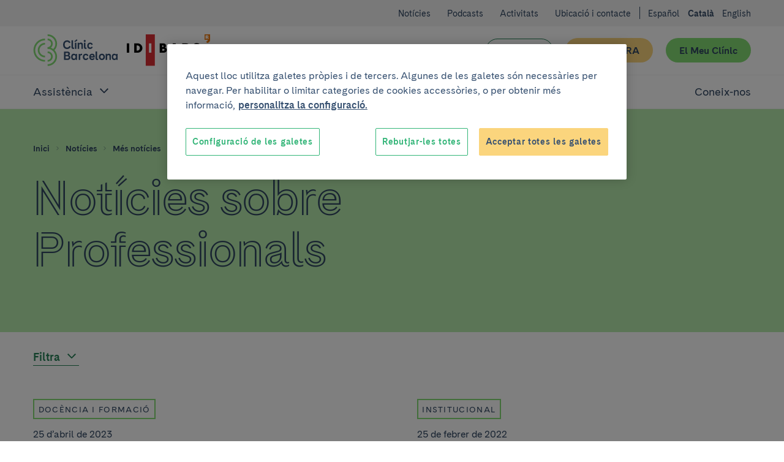

--- FILE ---
content_type: text/html; charset=UTF-8
request_url: https://www.clinicbarcelona.org/ca/noticies/etiqueta/professionals
body_size: 36285
content:

<!doctype html>
<html lang="ca" class="non-touch theme--default" data-theme="default">
    <head>
        <meta charset="utf-8">
        <link rel="preconnect" href="https://www.gstatic.com/" crossorigin>
        <link rel="preconnect" href="https://www.googletagmanager.com/" crossorigin>
        <link rel="preconnect" href="https://fonts.gstatic.com/" crossorigin>
        <link rel="preload" as="font" type="font/woff" href="/build/fonts/CadizCBWeb-Bold.woff" crossorigin>
        <link rel="preload" as="font" type="font/woff2" href="/build/fonts/CadizCBWeb-Bold.woff2" crossorigin>
        <link rel="preload" as="font" type="font/woff" href="/build/fonts/CadizCBWeb-Filet.woff" crossorigin>
        <link rel="preload" as="font" type="font/woff2" href="/build/fonts/CadizCBWeb-Filet.woff2" crossorigin>
        <link rel="preload" as="font" type="font/woff" href="/build/fonts/CadizCBWeb-Regular.woff" crossorigin>
        <link rel="preload" as="font" type="font/woff2" href="/build/fonts/CadizCBWeb-Regular.woff2" crossorigin>
                <script>
    dataLayer = [{
            }];
</script>

<script>
    window.dataLayer = window.dataLayer || dataLayer;
    function gtag() { dataLayer.push(arguments); }

    gtag('set', 'ads_data_redaction', true);
</script>

<script>(function(w,d,s,l,i){w[l]=w[l]||[];w[l].push({'gtm.start':
new Date().getTime(),event:'gtm.js'});var f=d.getElementsByTagName(s)[0],
j=d.createElement(s),dl=l!='dataLayer'?'&l='+l:'';j.async=true;j.src=
'https://www.googletagmanager.com/gtm.js?id='+i+dl;f.parentNode.insertBefore(j,f);
})(window,document,'script','dataLayer','GTM-56SFVX7');</script>
        <meta name="viewport" content="width=device-width, initial-scale=1">
        <style>
     @font-face {
        font-family: 'Cadiz CB Web';
        font-style: normal;
        font-weight: 400;
        font-display: swap;
        src: local('CadizCBWeb Regular'), local('CadizCBWeb-Regular'), url('/build/fonts/CadizCBWeb-Regular.woff2') format('woff2'), url('/build/fonts/CadizCBWeb-Regular.woff') format('woff');
    }
    @font-face {
        font-family: 'Cadiz CB Web';
        font-style: normal;
        font-weight: 700;
        font-display: swap;
        src: local('CadizCBWeb Bold'), local('CadizCBWeb-Bold'), url('/build/fonts/CadizCBWeb-Bold.woff2') format('woff2'), url('/build/fonts/CadizCBWeb-Bold.woff') format('woff');
    }
    @font-face {
        font-family: 'Cadiz CB Web Filet';
        font-style: normal;
        font-weight: 700;
        font-display: swap;
        src: local('CadizCBWeb Filet'), local('CadizCBWeb-Filet'), url('/build/fonts/CadizCBWeb-Filet.woff2') format('woff2'), url('/build/fonts/CadizCBWeb-Filet.woff') format('woff');
    }
</style>
                                            
    <title>Noticias sobre Professionals | Hospital Clínic Barcelona</title>
    <meta name="title" content="Noticias sobre Professionals | Hospital Clínic Barcelona">
        <meta name="application-name" content="Clínic Barcelona">

    <meta property="og:type" content="website">
    <meta property="og:title" content="Noticias sobre Professionals | Hospital Clínic Barcelona">
            <meta property="og:url" content="https://www.clinicbarcelona.org/ca/noticies/etiqueta/professionals">
    <meta property="og:site_name" content="Clínic Barcelona">

    <meta name="twitter:card" content="summary">
    <meta name="twitter:title" content="Noticias sobre Professionals | Hospital Clínic Barcelona">
            <meta name="twitter:url" content="https://www.clinicbarcelona.org/ca/noticies/etiqueta/professionals">
    <meta name="twitter:site" content="@hospitalclinic">
        
                <link rel="canonical" href="https://www.clinicbarcelona.org/ca/noticies/etiqueta/professionals">
                    <link rel="alternate" hreflang="es" href="https://www.clinicbarcelona.org/noticias/etiqueta/professionals">
            <link rel="alternate" hreflang="ca" href="https://www.clinicbarcelona.org/ca/noticies/etiqueta/professionals">
            <link rel="alternate" hreflang="en" href="https://www.clinicbarcelona.org/en/news/tag/professionals">
            <link rel="apple-touch-icon" sizes="57x57" href="/build/img/favicon/apple-touch-icon-57x57.dcd4320713b8272a035020e7132c670b.png">
<link rel="apple-touch-icon" sizes="114x114" href="/build/img/favicon/apple-touch-icon-114x114.320862e21673285cd19362fe0e782130.png">
<link rel="apple-touch-icon" sizes="72x72" href="/build/img/favicon/apple-touch-icon-72x72.2963053e7ad1578cc1ba2339bf5657fb.png">
<link rel="apple-touch-icon" sizes="144x144" href="/build/img/favicon/apple-touch-icon-144x144.c79cc6a1a042b0c7e71fa4d526e70edf.png">
<link rel="apple-touch-icon" sizes="60x60" href="/build/img/favicon/apple-touch-icon-60x60.69c50bd8db3d3b4f7651e7d12731b65b.png">
<link rel="apple-touch-icon" sizes="120x120" href="/build/img/favicon/apple-touch-icon-120x120.5e210dc608be0d4ffff922c4cb78979e.png">
<link rel="apple-touch-icon" sizes="76x76" href="/build/img/favicon/apple-touch-icon-76x76.9c6fce0022cac286a72b27e4b6d91d38.png">
<link rel="apple-touch-icon" sizes="152x152" href="/build/img/favicon/apple-touch-icon-152x152.453979ab9d2bdaa19905c6086e989989.png">
<link rel="icon" type="image/x-icon" href="/build/img/favicon/favicon.157f926def4afbb296a7a1845270672e.ico">
<link rel="icon" type="image/png" href="/build/img/favicon/favicon-196x196.4c934ae8a5f97837aba9b8c5d807aa4b.png" sizes="196x196">
<link rel="icon" type="image/png" href="/build/img/favicon/favicon-96x96.00c5ed7c6d141337e739339f4b55ee3a.png" sizes="96x96">
<link rel="icon" type="image/png" href="/build/img/favicon/favicon-32x32.8f479d9bfe24013068ca8e2b2b4c6c44.png" sizes="32x32">
<link rel="icon" type="image/png" href="/build/img/favicon/favicon-16x16.54da361c5bc619bd2ea841f32760c3b6.png" sizes="16x16">
<link rel="icon" type="image/png" href="/build/img/favicon/favicon-128.d9546dfdc5a305df0f11a356055cb605.png" sizes="128x128">
<meta name="msapplication-TileColor" content="#0D2C54">
<meta name="msapplication-TileImage" content="/build/img/favicon/mstile-144x144.c79cc6a1a042b0c7e71fa4d526e70edf.png">
<meta name="msapplication-square70x70logo" content="/build/img/favicon/mstile-70x70.fba4f00871395f2d17ba6bc301a376ec.png">
<meta name="msapplication-square150x150logo" content="/build/img/favicon/mstile-150x150.d2d358847697a5bd1b582bc2b7ac1ee8.png">
<meta name="msapplication-wide310x150logo" content="/build/img/favicon/mstile-310x150.2a64292bc17797f349261941b329a9a7.png">
<meta name="msapplication-square310x310logo" content="/build/img/favicon/mstile-310x310.06d0a6f1596b283aad92eca5f76e22da.png">
        <style type="text/css">
            
    :root{--c-white:#fff;--c-white-rgb:255,255,255;--c-black:#000;--c-black-rgb:0,0,0;--c-error:#c02;--c-neutroLightest:#f3f3f3;--c-neutroLighter:#e1eefa;--c-neutroLight:#8fb8de;--c-neutro:#4794c4;--c-neutro-rgb:71,148,196;--c-neutroDark:#386ba6;--c-neutroDark-rgb:56,107,166;--c-neutroDarker:#346092;--c-neutroDarker-rgb:52,96,146;--c-neutroDarkest:#304763;--c-neutroDarkest-rgb:48,71,99;--c-secondaryLighter:#fff4da;--c-secondaryLighter-rgb:255,244,218;--c-secondaryLight:#ffe4a6;--c-secondary:#fbd57d;--c-secondaryDark:#f9c32f;--c-secondaryDarker:#f4ac39;--c-neutroDarker--research:red;--c-neutroDarker--assistance:green;--c-researchPrimaryExtraLight:#ffe6e0;--c-researchPrimaryExtraLight-rgb:255,230,224;--c-researchPrimaryLightest:#ffcdc1;--c-researchPrimary:#ed7369;--c-bbvaBackground:#f8fcff;--c-bbvaPrimaryLighter:#f0f8ff;--c-bbvaPrimary:#4794c4;--c-bbvaPrimary-rgb:71,148,196;--c-toormixNeutro:#fafafa;--c-neutroExtra:#737373;--c-neutroExtraLight:#dadada;--c-neutroExtraLight-rgb:218,218,218}[data-theme=default]{--c-primary:#33b578;--c-primary-rgb:51,181,120;--c-primaryLightCta:#b8ebad;--c-primaryCta:#85de75;--c-secondaryCtaText:var(--c-neutroDarkest);--c-primaryLighter:#b8ebad;--c-primaryLight:#85de75;--c-primaryDark:#248156;--c-primaryDarker:#19593b;--c-buttonHollowColor:var(--c-primaryDark);--c-buttonHollowHover:var(--c-primaryDark);--c-buttonSecondaryHoverText:var(--c-neutroDarker);--c-headerBackground:var(--c-white);--c-headerHamburger:var(--c-white);--c-headerHamburgerSpan:var(--c-neutroDarkest);--c-headerItemLink:var(--c-primaryDark);--c-headerItemLinkHover:var(--c-primaryDarker);--c-headerMenuBackground:var(--c-neutroLighter);--c-headerMenuIcon:var(--c-primary);--c-headerSubsection:var(--c-white);--c-languagesColor:var(--c-primaryDark);--c-languagesColorHover:var(--c-primaryDarker);--c-logoItemLink:var(--c-primaryDark);--c-quotes:var(--c-primaryLighter);--c-sidebarHeader:var(--c-primaryLighter);--c-sidebarIcon:var(--c-primaryDark);--c-sidebarActive:var(--c-neutroDarkest);--c-languagesBackgroundColor:var(--c-neutroLighter);--c-topBarBg:var(--c-neutroLighter);--c-postsMostRead:var(--c-primaryLighter);--c-postFeatured:var(--c-primaryLight);--c-billboardContainerBg:var(--c-primaryLighter);--c-categoryHoverBg:var(--c-primaryLight)}.t-h1,.t-h2,.t-h3,.t-h4,.t-h5,a,abbr,acronym,address,applet,article,aside,audio,b,big,blockquote,body,canvas,caption,center,cite,code,dd,del,details,dfn,div,dl,dt,em,embed,fieldset,figcaption,figure,footer,form,h1,h2,h3,h4,h5,h6,header,hgroup,html,i,iframe,img,input,ins,kbd,label,legend,li,mark,menu,nav,object,ol,output,p,pre,q,ruby,s,samp,section,select,small,span,strike,strong,sub,summary,sup,table,tbody,td,textarea,tfoot,th,thead,time,tr,tt,u,ul,var,video{border:0;font:inherit;font-size:100%;margin:0;padding:0;vertical-align:baseline}article,aside,details,figcaption,figure,footer,header,hgroup,menu,nav,section{display:block}blockquote,q{quotes:none}ol,ul{list-style:none}blockquote:after,blockquote:before,q:after,q:before{content:none}button{appearance:none;background:none repeat scroll 0 0 transparent;border:0;border-radius:0;cursor:pointer;font:inherit;padding:0}iframe{border:0}img{display:block;height:auto;-ms-interpolation-mode:bicubic;max-width:100%;width:auto}table{border-collapse:collapse;border-spacing:0}*,:after,:before{-moz-box-sizing:border-box;-webkit-box-sizing:border-box;box-sizing:border-box;-webkit-font-smoothing:antialiased!important;font-smoothing:antialiased!important;-moz-osx-font-smoothing:grayscale!important;text-rendering:optimizeLegibility!important}body,html{position:relative}html.behaviour-menu-open,html.behaviour-search-open{height:100%;overflow:hidden!important;width:100%}.behaviour-menu-open body,.behaviour-search-open body{height:100%!important;overflow:hidden!important;width:100%}html{font-size:16px}body{color:var(--c-neutroDarkest);font-weight:400;line-height:1.5rem;text-size-adjust:100%}.t-default,body{font-family:Cadiz CB Web,Helvetica,Arial,sans-serif}.t-h1,.title1,h1{font-size:40px;line-height:44px}.t-h1,h1{font-family:Cadiz CB Web Filet,Helvetica,Arial,sans-serif}.title1-small{font-family:Cadiz CB Web,Helvetica,Arial,sans-serif!important;font-size:38px;font-weight:700;line-height:42px}.t-h2,h2{font-size:32px;line-height:35px}.t-h3,h3{font-size:25px;line-height:30px}.t-h5,h5{font-size:15px;line-height:19px;text-transform:uppercase}.t-h1,.t-h2,.t-h3,h1,h2,h3{font-weight:700}.t-h4,h4{font-weight:400}b,strong{font-weight:700}p{font-size:16px;line-height:22px;margin:0 0 1.5rem}.form__message--invalid,.form__message--invalid .u-wysiwyg p,.p-small,.p-small .u-wysiwyg p,.p-small.u-wysiwyg p,.u-wysiwyg.form__message--invalid p{font-size:14px;line-height:20px}.p-big,.p-big .u-wysiwyg p,.p-big.u-wysiwyg p,.t-h4,h4{font-size:20px;line-height:25px}a{color:inherit;cursor:pointer;font-weight:700;text-decoration:none}.non-touch a:focus,.non-touch a:hover{text-decoration:underline}ol{list-style:decimal}ol li{margin-left:.75rem;padding-left:.75rem}ol ol{list-style:upper-alpha}ol ol ol{list-style:lower-roman}.u-flex--s0-1,.u-flex--s0-10,.u-flex--s0-11,.u-flex--s0-12,.u-flex--s0-13,.u-flex--s0-14,.u-flex--s0-15,.u-flex--s0-16,.u-flex--s0-17,.u-flex--s0-18,.u-flex--s0-19,.u-flex--s0-2,.u-flex--s0-20,.u-flex--s0-21,.u-flex--s0-22,.u-flex--s0-23,.u-flex--s0-24,.u-flex--s0-3,.u-flex--s0-4,.u-flex--s0-5,.u-flex--s0-6,.u-flex--s0-7,.u-flex--s0-8,.u-flex--s0-9,.u-flex--s1280-1,.u-flex--s1280-10,.u-flex--s1280-11,.u-flex--s1280-12,.u-flex--s1280-13,.u-flex--s1280-14,.u-flex--s1280-15,.u-flex--s1280-16,.u-flex--s1280-17,.u-flex--s1280-18,.u-flex--s1280-19,.u-flex--s1280-2,.u-flex--s1280-20,.u-flex--s1280-21,.u-flex--s1280-22,.u-flex--s1280-23,.u-flex--s1280-24,.u-flex--s1280-3,.u-flex--s1280-4,.u-flex--s1280-5,.u-flex--s1280-6,.u-flex--s1280-7,.u-flex--s1280-8,.u-flex--s1280-9,.u-flex--s1440-1,.u-flex--s1440-10,.u-flex--s1440-11,.u-flex--s1440-12,.u-flex--s1440-13,.u-flex--s1440-14,.u-flex--s1440-15,.u-flex--s1440-16,.u-flex--s1440-17,.u-flex--s1440-18,.u-flex--s1440-19,.u-flex--s1440-2,.u-flex--s1440-20,.u-flex--s1440-21,.u-flex--s1440-22,.u-flex--s1440-23,.u-flex--s1440-24,.u-flex--s1440-3,.u-flex--s1440-4,.u-flex--s1440-5,.u-flex--s1440-6,.u-flex--s1440-7,.u-flex--s1440-8,.u-flex--s1440-9,.u-flex--s1920-1,.u-flex--s1920-10,.u-flex--s1920-11,.u-flex--s1920-12,.u-flex--s1920-13,.u-flex--s1920-14,.u-flex--s1920-15,.u-flex--s1920-16,.u-flex--s1920-17,.u-flex--s1920-18,.u-flex--s1920-19,.u-flex--s1920-2,.u-flex--s1920-20,.u-flex--s1920-21,.u-flex--s1920-22,.u-flex--s1920-23,.u-flex--s1920-24,.u-flex--s1920-3,.u-flex--s1920-4,.u-flex--s1920-5,.u-flex--s1920-6,.u-flex--s1920-7,.u-flex--s1920-8,.u-flex--s1920-9,.u-flex--s867-1,.u-flex--s867-10,.u-flex--s867-11,.u-flex--s867-12,.u-flex--s867-13,.u-flex--s867-14,.u-flex--s867-15,.u-flex--s867-16,.u-flex--s867-17,.u-flex--s867-18,.u-flex--s867-19,.u-flex--s867-2,.u-flex--s867-20,.u-flex--s867-21,.u-flex--s867-22,.u-flex--s867-23,.u-flex--s867-24,.u-flex--s867-3,.u-flex--s867-4,.u-flex--s867-5,.u-flex--s867-6,.u-flex--s867-7,.u-flex--s867-8,.u-flex--s867-9{flex-basis:100%;max-width:100%}.button,.form__field--file label{align-items:center;background-color:var(--c-neutroDarkest);border:2px solid transparent;border-radius:50px;color:var(--c-white);cursor:pointer;display:inline-flex;font:inherit;font-weight:700;justify-content:center;line-height:1.5;min-height:2.75rem;overflow:visible;padding:.375rem 1.875rem;text-align:center;text-decoration:none;-moz-user-select:none;-ms-user-select:none;-webkit-user-select:none;width:100%}.form__field--file .non-touch label:focus,.form__field--file .non-touch label:hover,.non-touch .button:focus,.non-touch .button:hover,.non-touch .form__field--file label:focus,.non-touch .form__field--file label:hover{background-color:var(--c-neutroDark);text-decoration:none}.button.u-flex,.form__field--file label.u-flex{display:flex}.button.u-flex--justify-between,.form__field--file label.u-flex--justify-between{justify-content:space-between}.button::-moz-focus-inner,.form__field--file label::-moz-focus-inner{border:0;padding:0}.button--secondary{background-color:var(--c-primaryCta);color:var(--c-secondaryCtaText)}.non-touch .button--secondary:focus,.non-touch .button--secondary:hover{background-color:var(--c-primaryLightCta);color:var(--c-buttonSecondaryHoverText)}.button--complementary{background-color:var(--c-secondary);color:var(--c-neutroDarkest)}.non-touch .button--complementary:focus,.non-touch .button--complementary:hover{background-color:var(--c-secondaryLight);color:var(--c-neutroDarker)}.button--hollow{background-color:transparent;border:1px solid var(--c-buttonHollowColor);color:var(--c-buttonHollowColor)}.non-touch .button--hollow:focus,.non-touch .button--hollow:hover{background-color:var(--c-buttonHollowHover);border-color:var(--c-buttonHollowHover);color:var(--c-white)}.button--hollow.button--banner{border:1px solid var(--c-white);color:var(--c-white)}.non-touch .button--hollow.button--banner:focus,.non-touch .button--hollow.button--banner:hover{background-color:var(--c-white);color:var(--c-buttonHollowColor)}.button--icon .u-icon{height:1.5rem;margin-inline-end:1.5rem;width:1.5rem}.button--icon .u-icon:last-child{margin-inline-end:0;margin-inline-start:1.5rem}.button--navigation{padding:.375rem .75rem .375rem 1.5rem;text-align:left}.button--navigation .u-icon{height:24px;min-width:1.5rem;width:24px}.button--terciary{background-color:var(--c-white);color:var(--c-primaryDark)}.non-touch .button--terciary:focus,.non-touch .button--terciary:hover{background-color:var(--c-primaryDark);color:var(--c-white)}.button--small{font-size:.875rem;padding:.75rem 1.5rem}.button--small.button--navigation{padding:.75rem .75rem .75rem 1.5rem!important}input.button{-webkit-appearance:button}.button--state-disabled,.button:disabled,.form__field--file label:disabled,button:disabled{background:var(--c-neutroLighter);border:none;color:var(--c-neutroDarkest);cursor:not-allowed;pointer-events:none}.c-neutroDarker--assistance{color:var(--c-neutroDarker--assistance)!important}.bg-neutroDarker--assistance{background:var(--c-neutroDarker--assistance)!important}.c-neutroDarker--research{color:var(--c-neutroDarker--research)!important}.bg-neutroDarker--research{background:var(--c-neutroDarker--research)!important}.c-primaryLighter{color:var(--c-primaryLighter)!important}.bg-primaryLighter{background:var(--c-primaryLighter)!important}.c-primaryLight{color:var(--c-primaryLight)!important}.bg-primaryLight{background:var(--c-primaryLight)!important}.c-primary{color:var(--c-primary)!important}.bg-primary{background:var(--c-primary)!important}.c-primaryDark{color:var(--c-primaryDark)!important}.bg-primaryDark{background:var(--c-primaryDark)!important}.c-primaryDarker{color:var(--c-primaryDarker)!important}.bg-primaryDarker{background:var(--c-primaryDarker)!important}.c-secondaryLighter{color:var(--c-secondaryLighter)!important}.bg-secondaryLighter{background:var(--c-secondaryLighter)!important}.c-secondaryLight{color:var(--c-secondaryLight)!important}.bg-secondaryLight{background:var(--c-secondaryLight)!important}.c-secondary{color:var(--c-secondary)!important}.bg-secondary{background:var(--c-secondary)!important}.c-secondaryDark{color:var(--c-secondaryDark)!important}.bg-secondaryDark{background:var(--c-secondaryDark)!important}.c-secondaryDarker{color:var(--c-secondaryDarker)!important}.bg-secondaryDarker{background:var(--c-secondaryDarker)!important}.c-white{color:var(--c-white)!important}.bg-white{background:var(--c-white)!important}.c-neutroLightest{color:var(--c-neutroLightest)!important}.bg-neutroLightest{background:var(--c-neutroLightest)!important}.c-neutroLighter{color:var(--c-neutroLighter)!important}.bg-neutroLighter{background:var(--c-neutroLighter)!important}.c-neutroLight{color:var(--c-neutroLight)!important}.bg-neutroLight{background:var(--c-neutroLight)!important}.c-neutro{color:var(--c-neutro)!important}.bg-neutro{background:var(--c-neutro)!important}.c-neutroDark{color:var(--c-neutroDark)!important}.bg-neutroDark{background:var(--c-neutroDark)!important}.c-neutroDarker{color:var(--c-neutroDarker)!important}.bg-neutroDarker{background:var(--c-neutroDarker)!important}.c-neutroDarkest{color:var(--c-neutroDarkest)!important}.bg-neutroDarkest{background:var(--c-neutroDarkest)!important}.c-research{color:var(--c-researchPrimary)!important}.bg-research{background:var(--c-researchPrimary)!important}.c-black{color:var(--c-black)!important}.bg-black{background:var(--c-black)!important}.c-error{color:var(--c-error)!important}.bg-error{background:var(--c-error)!important}.c-bbvaBackground{color:var(--c-bbvaBackground)!important}.bg-bbvaBackground{background:var(--c-bbvaBackground)!important}.c-bbvaPrimaryLighter{color:var(--c-bbvaPrimaryLighter)!important}.bg-bbvaPrimaryLighter{background:var(--c-bbvaPrimaryLighter)!important}.c-researchPrimaryLightest{color:var(--c-researchPrimaryLightest)!important}.bg-researchPrimaryLightest{background:var(--c-researchPrimaryLightest)!important}.hamburger{color:var(--c-neutroDarkest);display:block;height:44px;position:relative;transform:rotate(0deg);transition:.5s ease-in-out;width:44px}.non-touch .hamburger:focus,.non-touch .hamburger:hover{color:var(--c-white)}.hamburger span{left:9px;pointer-events:none}.hamburger span,.hamburger span:first-child:after,.hamburger span:first-child:before{background:currentColor;border-radius:3px;display:block;height:2px;opacity:1;position:absolute;transform:rotate(0deg);transition:.3s ease-in-out;width:25px}.hamburger span:first-child:after,.hamburger span:first-child:before{content:"";left:0}.hamburger span:first-child:before{top:-8px}.hamburger span:first-child,.hamburger span:nth-child(2){top:20px}.hamburger span:first-child:after{top:8px}.behaviour-menu-open .hamburger span:first-child{transform:rotate(45deg)}.behaviour-menu-open .hamburger span:nth-child(2){transform:rotate(-45deg)}.behaviour-menu-open .hamburger span:first-child:after{top:0}.behaviour-menu-open .hamburger span:first-child:after,.behaviour-menu-open .hamburger span:first-child:before{left:50%;width:0}.skip-links a{background:#fff;color:#000;left:-999999rem;position:absolute}.skip-links a:focus{left:0;z-index:2}.languages{padding:1.5rem 0 0}.languages .u-icon{height:16px;width:16px}.languages__list{align-items:center;display:flex}.languages__list li{padding-left:.75rem}.languages__list li:first-child{padding-left:0}.languages__item{color:var(--c-white);font-size:14px;font-weight:400;text-decoration:none}.languages__item--current{color:var(--c-white);font-size:14px;font-weight:600}.breadcrumbs{background-color:var(--c-neutroDark)}.breadcrumbs__item{font-size:.75rem;padding:0 .375rem 0 0}.breadcrumbs__item:last-child{padding:0}.breadcrumbs__link{color:var(--c-neutroDarkest);padding:0 .375rem;text-decoration:none}.breadcrumbs__link:first-child{padding:0 .375rem 0 0}.non-touch .breadcrumbs__link:focus,.non-touch .breadcrumbs__link:hover{text-decoration:underline!important}.breadcrumbs__link--disabled{color:var(--c-neutroDarkest);cursor:default;font-weight:400;pointer-events:none}.non-touch .breadcrumbs__link--disabled:focus,.non-touch .breadcrumbs__link--disabled:hover{text-decoration:none}.breadcrumbs .u-icon{fill-opacity:.5;height:12px;width:12px}.breadcrumbs__back{padding:.75rem 1.5rem}.breadcrumbs__back .breadcrumbs__item a{color:var(--c-white);line-height:1.6}.non-touch .breadcrumbs__back .breadcrumbs__item a:focus,.non-touch .breadcrumbs__back .breadcrumbs__item a:hover{color:var(--c-white);opacity:.5}.breadcrumbs__back .breadcrumbs__item .u-icon{fill-opacity:1}.search-field{container:searchWrapper/inline-size;max-width:640px}.search-field__action{display:grid;gap:1.5rem}@container searchWrapper (min-width: 410px){.search-field__action{display:flex}}.campaign{background-position:50%;background-repeat:no-repeat;background-size:cover;overflow:hidden;position:relative}.campaign:after{background-image:linear-gradient(to right,var(--c-bbvaPrimaryLighter),hsla(0,0%,98%,.25));content:"";display:block;height:100%;left:0;position:absolute;top:0;width:100%;z-index:1}.campaign__content{padding:2.625rem 1.5rem}.campaign__title{margin:0 0 .75rem}.campaign__subtitle{margin:0 0 1.5rem}.campaign__button,.campaign__text{position:relative;z-index:2}.campaign__text .campaign__name{margin:0 0 .75rem}.campaign--list{margin-bottom:2.625rem}.campaign--list .campaign__content{min-height:8.25rem;padding:1.5rem 2.625rem 1.5rem 1.5rem}.campaign--list .campaign__subtitle{font-size:.875rem}.header .search-bar,.header__menu{left:100%;position:fixed;top:5.25rem;width:100%;z-index:1}.header{background-color:var(--c-white);color:var(--c-white);height:5.25rem;padding:1.125rem 0}.header__actions{margin-right:-.75rem;width:6.375rem}.header__actions-button{height:44px;width:44px}.header__action-search.u-icon{height:24px;width:24px}.header__action-search-close{display:none}.header__action-search-close.u-icon{height:32px;width:32px}.header button .padding-top--xxs{padding-top:calc(100% - 100px)}.form__field--file .header__button-wrapper label,.header__button-wrapper .button,.header__button-wrapper .form__field--file label{width:100%!important}.header__button:first-child{margin:2.25rem 1.125rem 0 0}.header__button+.header__button{margin:1.5rem 0 0;white-space:nowrap}.header__logo{display:inherit}.header__logo--idibaps{align-items:center;display:flex;margin-right:1.125rem}.header__logo--hc{margin-right:.75rem}.header__logo--ub{padding-left:.75rem;position:relative}.header__logo--ub:before{background-color:var(--c-primaryLight);content:"";height:37px;left:0;position:absolute;top:50%;transform:translateY(-50%);width:1px}.header__logo--fundacio{height:3rem;width:4.5rem}.header__logo--fundacio svg{fill:#063;max-height:3rem;width:7.5rem}.header__search-bar-toggle{position:relative}.header__search-bar-toggle .u-icon{height:24px;width:24px}.non-touch .header__search-bar-toggle:focus .u-icon,.non-touch .header__search-bar-toggle:hover .u-icon{fill:var(--c-primary)}.header__search-bar-toggle-hover{color:var(--c-neutroDark);font-size:.75rem;left:-33%;opacity:0;position:absolute;transition:opacity .1s ease-in-out;width:100%}.header__sections-wrapper{background-color:var(--c-white)}.header__sections{display:flex;flex-direction:column;flex-grow:1;width:100%}.header__item-link{color:var(--c-neutroDarkest);display:flex;font-size:1.25rem;font-weight:400;padding:1.125rem 0;text-align:left;text-decoration:none}.non-touch .header__item-link:focus,.non-touch .header__item-link:hover{color:var(--c-headerItemLinkHover);text-decoration:none}.header__item-link--parent{position:relative;width:100%}.header__item-link--parent:focus{opacity:1}.non-touch .header__item-link--parent:focus .u-icon,.non-touch .header__item-link--parent:hover .u-icon{fill:var(--c-headerItemLinkHover)}.header__item-link--parent .u-icon{fill:var(--c-neutroDarkest);height:24px;position:absolute;right:0;width:24px;will-change:transform}.header__item-link--parent.u-open .u-icon,.header__item-link[aria-expanded=true] .u-icon{transform:rotate(180deg)}.header__item-link--current{font-weight:600;opacity:1}.header__sub-section{background-color:var(--c-headerSubsection);border-bottom:1px solid var(--c-neutroLighter);border-top:1px solid var(--c-neutroLighter);padding:0 0 1.125rem 2.25rem;width:100%}.header__sub-section--hide{display:none}.header__sub-section .header__item-link{font-size:1rem;margin:0;padding:1.5rem 0 0}.header__menu{background-color:var(--c-white);display:flex;flex-direction:column;text-align:center}.header__wrapper{width:100%}.header .hamburger{background-color:var(--c-headerHamburger)}.header .hamburger span,.header .hamburger span:first-child:after,.header .hamburger span:first-child:before{background-color:var(--c-headerHamburgerSpan)}.behaviour-search-open .search-bar{background-color:hsla(0,0%,98%,.9);height:100%;left:0;opacity:1;overflow-y:scroll;top:0;transition:background-color .4s cubic-bezier(.4,0,.2,1),opacity .3s ease-in-out}.behaviour-search-open .search-bar__actions{transform:translateY(0);transition:transform .5s cubic-bezier(.25,.46,.45,.94)}.behaviour-search-open .search-bar.search-bar--closing{background-color:transparent}.behaviour-search-open .search-bar.search-bar--closing .search-bar__actions{transform:translateY(-100%)}.behaviour-menu-open .header{border-bottom:1px solid var(--c-neutroLighter);height:5.25rem;position:fixed;top:0;width:100%}.behaviour-menu-open .header__menu{height:calc(100% - 5.25rem);left:0;overflow-y:scroll}.behaviour-menu-open .header__sections{overflow-y:auto}.behaviour-menu-open .header__wrapper{background-color:var(--c-white);padding:1.125rem 1.5rem 0}.behaviour-menu-open .main{padding-top:5.875rem}.behaviour-menu-open .header,.behaviour-search-open .header,.behaviour-search-open .search-bar{z-index:11}.search-bar{background-color:transparent;opacity:0;transition:background-color .4s cubic-bezier(.4,0,.2,1),opacity .3s ease-in-out}.search-bar__actions{background-color:var(--c-neutroDarkest);padding-bottom:3rem;padding-top:1.5rem;position:absolute;top:0;transform:translateY(-100%);transition:transform .4s cubic-bezier(.4,0,.2,1);width:100%;will-change:transform}.search-bar__content{position:relative}.search-bar__close-wrapper{position:absolute;right:0;top:0}.search-bar .u-icon{display:inherit;height:1.3125rem;width:1.3125rem}.search-bar__form{padding-top:3.75rem}.search-bar .search-field{max-width:1040px!important;width:100%}.search-bar .search-field__input{background-color:transparent!important;border:0!important;border-bottom:1px solid var(--c-neutroLight)!important;border-radius:0!important;color:var(--c-neutroLight)!important;font-size:32px;line-height:40px;padding:1.125rem 0!important}.search-bar .search-field__input[type=search]::-webkit-search-cancel-button,.search-bar .search-field__input[type=search]::-webkit-search-decoration{-webkit-appearance:none;appearance:none}.search-bar .search-field__input::placeholder{color:var(--c-neutroLight)!important}.search-bar .search-field__input:focus,.search-bar .search-field__input:focus-visible{border-bottom:0!important;outline:2px solid var(--c-neutroLight);outline-offset:1px}.search-bar .search-field__action{align-items:center}.top-bar{background-color:var(--c-neutroLightest);padding:1.5rem 0 0;text-align:left}.top-bar .languages{background-color:var(--c-white);padding:1.5rem 0 1.5rem 1.5rem}.top-bar .languages .u-icon{fill:var(--c-neutroDarkest)}.top-bar .languages__item{color:var(--c-neutroDarkest);padding-bottom:1.5rem}.top-bar__list-wrapper{padding-bottom:2.25rem}.top-bar__item+.top-bar__item{margin:1.5rem 0 0}.top-bar__link{color:var(--c-neutroDarkest);font-size:16px;font-weight:400}.form__field--file .top-bar__button-wrapper label,.top-bar__button-wrapper .button,.top-bar__button-wrapper .form__field--file label{width:100%!important}.top-bar__button:first-child{margin:2.25rem 1.125rem 0 0}.top-bar__button+.top-bar__button{margin:1.5rem 0 0;white-space:nowrap}.u-hidden-scroll{height:100%;overflow:hidden}.u-hidden-scroll-content{box-sizing:content-box;height:100%;overflow-y:auto;padding-right:20px;width:100%}.u-scroll{overflow-y:auto}.u-noscroll{overflow:hidden}.u-align-center{text-align:center}.u-align-left{text-align:left}.u-align-right{text-align:right}.u-uppercase{text-transform:uppercase}.u-bold{font-weight:700}.u-italic{font-style:italic}.u-weight-slim{font-weight:400}.u-underline{text-decoration:underline}.u-break-words{hyphens:auto;overflow-wrap:break-word;word-break:break-all;word-wrap:break-word}.u-wrapper,.u-wrapper--reading,.u-wrapper-padding{padding-left:1.5rem;padding-right:1.5rem}.u-wrapper-margin{margin-left:1.5rem;margin-right:1.5rem;position:relative}.u-wrapper{max-width:1280px}.u-wrapper,.u-wrapper--reading,.u-wrapper--small{margin:0 auto}.u-wrapper.is-reading{max-width:960px}.u-wrapper--collapse{padding-left:0!important;padding-right:0!important}.u-wrapper--small{max-width:52.5rem}.u-wrapper--reading{max-width:38rem}.wrapper-detail{margin:0 auto;max-width:52.5rem;padding-left:1.5rem;padding-right:1.5rem}.wrapper-detail .wrapper-outbound{margin-left:-1.5rem;width:calc(100% + 3rem)}.u-hide{display:none!important}.u-show,.u-state-open{display:block!important}.u-sr-only{height:1px;left:-999999px;overflow:hidden;position:absolute;top:auto;width:1px}.non-touch .u-touch-only,.touch .u-non-touch-only{display:none!important}.u-wysiwyg ul{list-style:disc}.u-wysiwyg ol{list-style:decimal}.u-wysiwyg ol,.u-wysiwyg ul{display:block}.u-wysiwyg ol ol,.u-wysiwyg ol ul,.u-wysiwyg ul ol,.u-wysiwyg ul ul{margin:.75rem 0;padding-left:1.5rem}.u-wysiwyg ol li,.u-wysiwyg ul li{margin:0 0 .75rem 1.5rem}.u-wysiwyg ol li:last-child,.u-wysiwyg ul li:last-child{margin-bottom:0}.u-wysiwyg ul ul{list-style:circle}.u-wysiwyg ol ol{list-style:upper-alpha}.u-wysiwyg a{color:var(--c-primaryDark);overflow-wrap:break-word;text-decoration:underline;word-wrap:break-word}.non-touch .u-wysiwyg a:focus,.non-touch .u-wysiwyg a:hover{text-decoration:none}.u-wysiwyg .u-videoFullWidth,.u-wysiwyg table{margin:0 auto}.u-wysiwyg em,.u-wysiwyg i{font-style:italic}.u-wysiwyg .t-h3,.u-wysiwyg .t-h4,.u-wysiwyg .t-h5,.u-wysiwyg h3,.u-wysiwyg h4,.u-wysiwyg h5{margin-top:3rem}.u-wysiwyg p{margin-bottom:0}.u-wysiwyg img{border:0!important;float:none!important;height:auto!important;margin:1.5rem 0!important;width:auto!important}.u-wysiwyg figure figcaption{color:var(--c-neutroDark);font-size:.8rem;font-style:italic;line-height:1.125rem;margin-bottom:1.5rem;margin-top:-.75rem;text-align:left}.u-wysiwyg .t-h2+.t-h3,.u-wysiwyg .t-h2+h3,.u-wysiwyg .t-h3+.t-h4,.u-wysiwyg .t-h3+h4,.u-wysiwyg .t-h4+.t-h5,.u-wysiwyg .t-h4+h5,.u-wysiwyg h2+.t-h3,.u-wysiwyg h2+h3,.u-wysiwyg h3+.t-h4,.u-wysiwyg h3+h4,.u-wysiwyg h4+.t-h5,.u-wysiwyg h4+h5{margin-top:3rem}.u-wysiwyg .t-h2+ol,.u-wysiwyg .t-h2+ul,.u-wysiwyg .t-h3+ol,.u-wysiwyg .t-h3+ul,.u-wysiwyg .t-h4+ol,.u-wysiwyg .t-h4+ul,.u-wysiwyg .t-h5+ol,.u-wysiwyg .t-h5+ul,.u-wysiwyg h2+ol,.u-wysiwyg h2+ul,.u-wysiwyg h3+ol,.u-wysiwyg h3+ul,.u-wysiwyg h4+ol,.u-wysiwyg h4+ul,.u-wysiwyg h5+ol,.u-wysiwyg h5+ul{margin-top:1.5rem}.u-wysiwyg ol+.t-h2,.u-wysiwyg ol+h2,.u-wysiwyg table+.t-h2,.u-wysiwyg table+h2,.u-wysiwyg ul+.t-h2,.u-wysiwyg ul+h2{margin-top:3rem}.u-wysiwyg ol+.t-h3,.u-wysiwyg ol+.t-h4,.u-wysiwyg ol+h3,.u-wysiwyg ol+h4,.u-wysiwyg table+.t-h3,.u-wysiwyg table+.t-h4,.u-wysiwyg table+h3,.u-wysiwyg table+h4,.u-wysiwyg ul+.t-h3,.u-wysiwyg ul+.t-h4,.u-wysiwyg ul+h3,.u-wysiwyg ul+h4{margin-top:1.5rem}.u-wysiwyg ol+table,.u-wysiwyg ul+table{margin-top:.75rem}.u-wysiwyg p+p,.u-wysiwyg p+table{margin-top:1.5rem}.u-wysiwyg p+ol,.u-wysiwyg p+ul{margin-top:.75rem}.u-wysiwyg .t-h1+p,.u-wysiwyg .t-h2+p,.u-wysiwyg .t-h3+p,.u-wysiwyg .t-h4+p,.u-wysiwyg .t-h5+p,.u-wysiwyg h1+p,.u-wysiwyg h2+p,.u-wysiwyg h3+p,.u-wysiwyg h4+p,.u-wysiwyg h5+p,.u-wysiwyg ol+p,.u-wysiwyg p.p-big+p,.u-wysiwyg table+p,.u-wysiwyg ul+p{margin-top:1.5rem}.u-wysiwyg p+.t-h2,.u-wysiwyg p+.t-h3,.u-wysiwyg p+.t-h4,.u-wysiwyg p+.t-h5,.u-wysiwyg p+h2,.u-wysiwyg p+h3,.u-wysiwyg p+h4,.u-wysiwyg p+h5{margin-top:3rem}.u-wysiwyg ul ul ul{list-style:square}.u-wysiwyg ol ol ol{list-style:lower-roman}.u-wysiwyg .highlight{border-left:8px solid var(--c-primaryLight);color:var(--c-neutroDarkest);display:inline-block;font-size:1.25rem;font-style:normal;line-height:1.5rem;margin-top:1.5rem;padding:0 0 0 .75rem;text-transform:none}.u-wysiwyg p .highlight{margin:0}.u-wysiwyg .link+.link,.u-wysiwyg p+.link{margin-top:1.5rem}.u-wysiwyg .small{font-size:.875rem;line-height:1.125rem}.u-wysiwyg p+p.small,.u-wysiwyg p.small+p.small{margin-top:0}.u-wysiwyg .ckeditor-html5-audio audio{display:block;max-width:100%}.u-wysiwyg .ckeditor-html5-audio,.u-wysiwyg .u-video-fullwidth,.u-wysiwyg .u-videoFullWidth,.u-wysiwyg .youtube-embed-wrapper{margin:1.5rem 0!important}.u-wysiwyg .ckeditor-html5-audio{float:none!important}.u-icon{height:36px;width:36px}.u-icon,.u-icon svg,.u-icon svg path{fill:currentColor}.u-icon svg{display:inherit;height:100%;width:100%}.u-icon--external{height:24px;width:24px}.u-icon--facebook svg path{fill:#3c5b97}.u-icon--flickr{height:48px;width:48px}.u-icon--instagram svg path{fill:#d93175}.u-icon--linkedin svg path{fill:#008cc9}.u-icon--mail svg path{fill:var(--c-primary)}.u-icon--researchgate svg path{fill:#0cb}.u-icon--twitter svg path{fill:#55acee}.u-icon--whatsapp svg path{fill:#25d366}.u-icon--youtube svg path{fill:red}.u-image-ratio-16-9{background-position:50%;background-size:cover;overflow:hidden;position:relative}.u-image-ratio-16-9:before{content:"";display:block;padding-top:56.25%;width:100%}.u-image-ratio-16-9>img{bottom:0;left:0;position:absolute;right:0;top:0}.u-image-ratio-16-9 img{opacity:0}.u-image-logo{max-height:12rem;max-width:12rem}.margin-bottom--xxs{margin-bottom:.375rem}.margin-top--xxs{margin-top:.375rem}.padding--xxs{padding:.375rem}.padding-bottom--xxs{padding-bottom:.375rem}.padding-top--xxs{padding-top:.375rem}.padding-left--xxs{padding-left:.375rem}.padding-right--xxs{padding-right:.375rem}[class*=related]+.related--xxs{margin-top:.375rem}.margin-bottom--xs{margin-bottom:.75rem}.margin-top--xs{margin-top:.75rem}.padding--xs{padding:.75rem}.padding-bottom--xs{padding-bottom:.75rem}.padding-top--xs{padding-top:.75rem}.padding-left--xs{padding-left:.75rem}.padding-right--xs{padding-right:.75rem}[class*=related]+.related--xs{margin-top:.75rem}.margin-bottom--m{margin-bottom:1.125rem}.margin-top--m{margin-top:1.125rem}.padding--m{padding:1.125rem}.padding-bottom--m{padding-bottom:1.125rem}.padding-top--m{padding-top:1.125rem}.padding-left--m{padding-left:1.125rem}.padding-right--m{padding-right:1.125rem}[class*=related]+.related--m{margin-top:1.125rem}.margin-bottom--l{margin-bottom:1.5rem}.margin-top--l{margin-top:1.5rem}.padding--l{padding:1.5rem}.padding-bottom--l{padding-bottom:1.5rem}.padding-top--l{padding-top:1.5rem}.padding-left--l{padding-left:1.5rem}.padding-right--l{padding-right:1.5rem}[class*=related]+.related--l{margin-top:1.5rem}.margin-bottom--xl{margin-bottom:2.25rem}.margin-top--xl{margin-top:2.25rem}.padding--xl{padding:2.25rem}.padding-bottom--xl{padding-bottom:2.25rem}.padding-top--xl{padding-top:2.25rem}.padding-left--xl{padding-left:2.25rem}.padding-right--xl{padding-right:2.25rem}[class*=related]+.related--xl{margin-top:2.25rem}.margin-bottom--xxl{margin-bottom:3rem}.margin-top--xxl,.page__content{margin-top:3rem}.padding-bottom--xxl{padding-bottom:3rem}.padding-top--xxl{padding-top:3rem}.padding-left--xxl{padding-left:3rem}.padding-right--xxl{padding-right:3rem}[class*=related]+.related--xxl{margin-top:3rem}.margin-bottom--2xl{margin-bottom:3.75rem}.margin-top--2xl{margin-top:3.75rem}.padding--2xl{padding:3.75rem}.padding-bottom--2xl{padding-bottom:3.75rem}.padding-top--2xl{padding-top:3.75rem}.padding-left--2xl{padding-left:3.75rem}.padding-right--2xl{padding-right:3.75rem}[class*=related]+.related--2xl{margin-top:3.75rem}.margin-bottom--3xl{margin-bottom:4.5rem}.margin-top--3xl{margin-top:4.5rem}.padding--3xl{padding:4.5rem}.padding-bottom--3xl{padding-bottom:4.5rem}.padding-top--3xl{padding-top:4.5rem}.padding-left--3xl{padding-left:4.5rem}.padding-right--3xl{padding-right:4.5rem}[class*=related]+.related--3xl{margin-top:4.5rem}.padding--xxl{padding:3rem}.u-columns--2-s1024,.u-columns--2-s480,.u-columns--2-s640,.u-columns--2-s768,.u-columns--2-s960,.u-columns--3-s1024,.u-columns--3-s480,.u-columns--3-s640,.u-columns--3-s768,.u-columns--3-s960{width:100%}.grid-links{display:grid;gap:.75rem}.grid-links>*{margin:0!important}@keyframes highlight{0%{background-color:wheat;outline:4px solid wheat}60%{background-color:wheat;outline:4px solid wheat}to{background-color:transparent;outline:0 solid wheat}}.u-highlight-field{animation:highlight 2s ease-in-out}.u-fullwidth{width:100%}.u-video-fullwidth{height:0;padding-bottom:56.25%;position:relative}.u-video-fullwidth iframe{height:100%;left:0;position:absolute;top:0;width:100%}.u-short-fullwidth{height:0;padding-bottom:177.78%;position:relative}.u-short-fullwidth iframe{height:100%;left:0;position:absolute;top:0;width:100%}.u-videoFullWidth{height:0;padding-bottom:56.25%;position:relative}.u-videoFullWidth iframe{height:100%;left:0;position:absolute;top:0;width:100%}.u-center{margin:0 auto}.u-no-margin{margin:0}.u-no-padding{padding:0}.u-no-pointers{pointer-events:none}.u-block{display:block}.u-relative{position:relative}.u-fullheight{height:auto;min-height:100%!important}.u-iframe iframe{display:block;width:100%!important}.u-research .dotted,.u-research a,.u-research button{color:var(--c-researchPrimary)!important}.u-toc-list{border:1px solid var(--c-neutroLight);padding:1.5rem}.u-bullet-list{list-style:disc;padding:0 0 0 1.125rem}.u-bullet-list li{margin-top:.75rem}.u-content-margin{margin-top:3rem}.u-content-margin--small{margin-top:2.25rem}.u-rounded{border-radius:50%}.u-border,.u-border-separation{border-bottom:1px solid var(--c-neutroLight)}.u-border-separation{margin-bottom:1.125rem;padding-bottom:1.5rem}.u-border-separation:last-child{border-bottom:0;margin-bottom:0}.u-border-around{border:1px solid var(--c-neutroLight);padding:1.5rem}.u-headbuttless{-webkit-background-clip:content-box;background-clip:content-box;margin-top:-3rem;padding-top:3rem}.u-reduce-headings .t-h2,.u-reduce-headings h2{font-size:1.5rem;letter-spacing:0;line-height:1.5rem}.u-reduce-headings .t-h3,.u-reduce-headings h3{font-size:1.25rem}.u-reduce-headings .t-h4,.u-reduce-headings h4{font-size:.875rem;letter-spacing:2px;text-transform:uppercase}.u-truncate{overflow:hidden;text-overflow:ellipsis;white-space:nowrap}.u-flex{display:flex}.u-flex--inline{display:inline-flex}.u-flex--align-center{align-items:center}.u-flex--align-start{align-items:flex-start}.u-flex--align-end{align-items:flex-end}.u-flex--align-baseline{align-items:baseline}.u-flex--justify-center{justify-content:center}.u-flex--justify-start{justify-content:flex-start}.u-flex--justify-end{justify-content:flex-end}.u-flex--justify-between{justify-content:space-between}.u-flex--justify-around{justify-content:space-around}.u-flex--reverse{flex-direction:row-reverse}.u-flex--column{flex-direction:column}.u-flex--column.u-flex--reverse{flex-direction:column-reverse}.u-flex--row-50{display:flex;flex-direction:column;gap:.75rem}.u-flex--row-50>*{flex-basis:100%;max-width:100%}.u-flex--wrap{display:flex;flex-wrap:wrap}.u-flex--center{align-items:center;display:flex;justify-content:center}.u-flex--s1024-1,.u-flex--s1024-10,.u-flex--s1024-11,.u-flex--s1024-12,.u-flex--s1024-13,.u-flex--s1024-14,.u-flex--s1024-15,.u-flex--s1024-16,.u-flex--s1024-17,.u-flex--s1024-18,.u-flex--s1024-19,.u-flex--s1024-2,.u-flex--s1024-20,.u-flex--s1024-21,.u-flex--s1024-22,.u-flex--s1024-23,.u-flex--s1024-24,.u-flex--s1024-3,.u-flex--s1024-4,.u-flex--s1024-5,.u-flex--s1024-6,.u-flex--s1024-7,.u-flex--s1024-8,.u-flex--s1024-9,.u-flex--s480-1,.u-flex--s480-10,.u-flex--s480-11,.u-flex--s480-12,.u-flex--s480-13,.u-flex--s480-14,.u-flex--s480-15,.u-flex--s480-16,.u-flex--s480-17,.u-flex--s480-18,.u-flex--s480-19,.u-flex--s480-2,.u-flex--s480-20,.u-flex--s480-21,.u-flex--s480-22,.u-flex--s480-23,.u-flex--s480-24,.u-flex--s480-3,.u-flex--s480-4,.u-flex--s480-5,.u-flex--s480-6,.u-flex--s480-7,.u-flex--s480-8,.u-flex--s480-9,.u-flex--s640-1,.u-flex--s640-10,.u-flex--s640-11,.u-flex--s640-12,.u-flex--s640-13,.u-flex--s640-14,.u-flex--s640-15,.u-flex--s640-16,.u-flex--s640-17,.u-flex--s640-18,.u-flex--s640-19,.u-flex--s640-2,.u-flex--s640-20,.u-flex--s640-21,.u-flex--s640-22,.u-flex--s640-23,.u-flex--s640-24,.u-flex--s640-3,.u-flex--s640-4,.u-flex--s640-5,.u-flex--s640-6,.u-flex--s640-7,.u-flex--s640-8,.u-flex--s640-9,.u-flex--s768-1,.u-flex--s768-10,.u-flex--s768-11,.u-flex--s768-12,.u-flex--s768-13,.u-flex--s768-14,.u-flex--s768-15,.u-flex--s768-16,.u-flex--s768-17,.u-flex--s768-18,.u-flex--s768-19,.u-flex--s768-2,.u-flex--s768-20,.u-flex--s768-21,.u-flex--s768-22,.u-flex--s768-23,.u-flex--s768-24,.u-flex--s768-3,.u-flex--s768-4,.u-flex--s768-5,.u-flex--s768-6,.u-flex--s768-7,.u-flex--s768-8,.u-flex--s768-9,.u-flex--s960-1,.u-flex--s960-10,.u-flex--s960-11,.u-flex--s960-12,.u-flex--s960-13,.u-flex--s960-14,.u-flex--s960-15,.u-flex--s960-16,.u-flex--s960-17,.u-flex--s960-18,.u-flex--s960-19,.u-flex--s960-2,.u-flex--s960-20,.u-flex--s960-21,.u-flex--s960-22,.u-flex--s960-23,.u-flex--s960-24,.u-flex--s960-3,.u-flex--s960-4,.u-flex--s960-5,.u-flex--s960-6,.u-flex--s960-7,.u-flex--s960-8,.u-flex--s960-9{flex-basis:100%;max-width:100%}.page-aside__content{flex:1 auto}.page-aside--sidebar{min-height:100vh}.page-aside--sidebar .page__content{margin-top:0!important}.page__introduction{margin-top:1.5rem}.page-fullwidth .page__introduction-aside{margin-top:3rem;width:100%}.page-notfound .page-notfound__header{padding-bottom:1.5rem}.page-notfound .t-h1,.page-notfound h1{margin-bottom:1.125rem}.page-reading.management-board{border:10px solid red}.page-reading.management-board .page-reading__content{padding-bottom:2.25rem}.page--bottomless .newsletter,.page--bottomless .pre-footer,.page--topless-content .page__content{margin:0!important}.page--resources{background-color:var(--c-neutroLightest)}.page--resources .page__content{margin-bottom:3rem;margin-top:1.875rem}.category{background-color:var(--c-white);border:2px solid var(--c-categoryHoverBg);color:var(--c-neutroDarkest);display:inline-block;font-size:.75rem;font-weight:400;letter-spacing:1.3px;line-height:1.3;min-height:1.5rem;padding:.375rem .375rem .3125rem;text-decoration:none;text-transform:uppercase}.non-touch .category:focus,.non-touch .category:hover{background-color:var(--c-categoryHoverBg);text-decoration:none}.category--c-secondary{border:2px solid var(--c-secondary)}.non-touch .category--c-secondary:focus,.non-touch .category--c-secondary:hover{background-color:var(--c-secondary)}.category--active{background-color:var(--c-primaryLight)}.category--inactive{background-color:var(--c-neutroLight);border:2px solid var(--c-neutroLight)}.section-title{margin:0 0 1.5rem}.section-title.section-title--margin,.section-title.section-title--margin.t-h5{margin:0}.u-wysiwyg table{border-collapse:collapse;border-spacing:0;margin:0;padding:0;width:100%!important}.u-wysiwyg table tr:nth-child(2n){background:var(--c-neutroLighter)}.u-wysiwyg table tr:nth-child(odd){background:var(--c-white)}.u-wysiwyg table tr:last-child{border-bottom:3px solid var(--c-primary)}.u-wysiwyg table td,.u-wysiwyg table th{text-align:left}.u-wysiwyg table td{padding:.75rem 1.5rem}.u-wysiwyg table th{background:var(--c-primary);color:var(--c-white);font-size:1.125rem;font-weight:700;line-height:1.1;padding:1.125rem 1.5rem}.page--post-archive,.page-fullwidth,.page-modules,.page-notfound,.page-reading{min-height:calc(100vh - 470px)}.post-summary .category{margin:0 1.5rem .75rem 0;position:absolute;top:-14px;z-index:1}.post-summary__authorship-label{float:left;margin:1px 0 0}.post-summary__authorship-list{display:inline}.post-summary__authorship-list-item{display:inherit;margin-inline-start:4px}.post-summary__authorship-list-link{font-weight:400}.post-summary__top{display:block;font-size:.875rem;line-height:1.36;margin:0 0 .75rem}.post-summary__title,.post-summary__top{color:var(--c-neutroDarkest)}.post-summary__title a{font-weight:400}.post-summary__title:last-child{margin:0}.post-summary__title:not(:last-child){margin:0 0 .75rem}.post-summary__abstract{word-wrap:break-word}.post-summary__abstract,.post-summary__description{color:var(--c-neutroDarkest)}.form .input--message1,.form .input--surname1{left:-999999rem;position:absolute}.form .checkbox--privacy-link{height:auto!important;width:auto!important}.form input[type=email],.form input[type=number],.form input[type=password],.form input[type=search],.form input[type=tel],.form input[type=text],.form input[type=url],.form select,.form textarea{background:var(--c-white);border:1px solid var(--c-neutro);box-shadow:inset 0 0 0 transparent;padding:.5625rem 1.5rem}.form input[type=email][disabled],.form input[type=email][readonly],.form input[type=number][disabled],.form input[type=number][readonly],.form input[type=password][disabled],.form input[type=password][readonly],.form input[type=search][disabled],.form input[type=search][readonly],.form input[type=tel][disabled],.form input[type=tel][readonly],.form input[type=text][disabled],.form input[type=text][readonly],.form input[type=url][disabled],.form input[type=url][readonly],.form select[disabled],.form select[readonly],.form textarea[disabled],.form textarea[readonly]{background:var(--c-neutroLightest);box-shadow:none;color:var(--c-neutroDark)}.form input[type=email]:focus:not(.form__state--invalid),.form input[type=number]:focus:not(.form__state--invalid),.form input[type=password]:focus:not(.form__state--invalid),.form input[type=search]:focus:not(.form__state--invalid),.form input[type=tel]:focus:not(.form__state--invalid),.form input[type=text]:focus:not(.form__state--invalid),.form input[type=url]:focus:not(.form__state--invalid),.form select:focus:not(.form__state--invalid),.form textarea:focus:not(.form__state--invalid){border-color:var(--c-primary)}.form input[type=email].form__state--invalid,.form input[type=email].form__state--invalid:focus,.form input[type=number].form__state--invalid,.form input[type=number].form__state--invalid:focus,.form input[type=password].form__state--invalid,.form input[type=password].form__state--invalid:focus,.form input[type=search].form__state--invalid,.form input[type=search].form__state--invalid:focus,.form input[type=tel].form__state--invalid,.form input[type=tel].form__state--invalid:focus,.form input[type=text].form__state--invalid,.form input[type=text].form__state--invalid:focus,.form input[type=url].form__state--invalid,.form input[type=url].form__state--invalid:focus,.form select.form__state--invalid,.form select.form__state--invalid:focus,.form textarea.form__state--invalid,.form textarea.form__state--invalid:focus{border-color:var(--c-error)}.form input[type=email],.form input[type=number],.form input[type=password],.form input[type=search],.form input[type=tel],.form input[type=text],.form input[type=url],.form select{border-radius:83px}.form textarea{border-radius:35px}.form label{width:100%}.filter__title,.form label,.form__label{color:var(--c-neutroDarker);font-size:.875rem;font-weight:600;margin:0 0 .375rem}.form fieldset.form__field{margin:1.125rem 0 .375rem}.form__field{margin:1.125rem 0 0}.form__field button{margin:-.75rem 0 0}.form__field:first-child{margin:0}.form__field--file input[type=file]{border:1px solid red;height:.1px;opacity:0;overflow:hidden;position:absolute;width:.1px;z-index:-1}.form__field--file label{background-color:transparent;border:1px solid var(--c-primary);color:var(--c-buttonHollowColor);font-size:1rem;font-weight:700;margin:.375rem 0 0}.non-touch .form__field--file label:focus,.non-touch .form__field--file label:hover{background-color:var(--c-buttonHollowHover);color:var(--c-white)}.form__field--inline{align-items:center;display:inline-flex;margin:.375rem 0 0}.form__field--inline:first-child{margin:0}.form__field--inline a{color:var(--c-primaryDark);text-decoration:underline}.form__field--inline input,.form__field--inline label{display:inline}.form__field--inline input[type=radio]{clip:rect(1px,1px,1px,1px);height:1px;overflow:hidden;position:absolute;top:auto;white-space:nowrap;width:1px}.form__field--inline input[type=radio]+label{cursor:pointer;font-size:inherit;font-weight:400;line-height:1}.form__field--inline input[type=radio]+label:before{background-color:var(--c-neutroLighter);border:1px solid var(--c-neutroLight);border-radius:100%;content:"";display:block;float:left;height:17px;margin:0 .75rem 0 0;text-align:center;width:17px}.form__field--inline input[type=radio]:checked+label:before{background-color:var(--c-neutroLighter);box-shadow:inset 0 0 0 5px var(--c-primary)}.form__field--inline input[type=checkbox],.form__field--inline input[type=radio]{height:20px;margin:0 .375rem 0 0;width:20px}.form__field--inline input[type=checkbox]+label,.form__field--inline input[type=radio]+label{font-weight:400;margin:0}.form__field input[type=file].js-has-focus~label,.form__field input[type=file]:focus~label{outline:1px dotted var(--c-neutroDarker);outline:5px auto -webkit-focus-ring-color}.form__field input[type=file].js-has-focus~label *,.form__field input[type=file]:focus~label *{pointer-events:none}.form__multi-input .form__field--inline:not(:last-child){margin-right:1rem}.form__field-legend,.form__field-optional{font-weight:400}.form__search-button{font-weight:700;padding:.375rem .75rem}.form__file-messages{align-items:stretch;max-width:100%}.form__file-messages .u-icon{height:20px;width:20px}.form__message--invalid{color:var(--c-error);display:block;margin:-.375rem 0 .375rem}.form__ko,.form__ok{display:none}.form__ko__container,.form__ok__container{align-items:center;display:flex;flex-direction:column;justify-content:center;padding:3rem}.form__ko__container .t-h2,.form__ko__container h2,.form__ok__container .t-h2,.form__ok__container h2{margin-bottom:1.125rem;text-align:center}.form__ko__container div,.form__ko__container p,.form__ko__container span,.form__ok__container div,.form__ok__container p,.form__ok__container span{margin-bottom:1.5rem;text-align:center}.select{position:relative;width:100%}.select select,.select select.select__input{height:2.75rem;padding:.5625rem 2.25rem .5625rem 1.5rem}.select .u-icon{fill:var(--c-primary);height:1.5rem;pointer-events:none;position:absolute;right:.5625rem;top:calc(100% - 2.125rem);width:1.5rem}.select select[disabled]{background-color:var(--c-neutroLighter);border:0}.select select[disabled]+.u-icon{fill:var(--c-neutroDark)}.form-tooltip{position:relative}.form-tooltip__close{line-height:1.6}.form-tooltip__close:focus,.form-tooltip__close:hover{text-decoration:underline}.form-tooltip__content{background-color:var(--c-neutroLightest);box-shadow:0 6px 12px 0 rgba(0,0,0,.2),0 0 6px 0 rgba(0,0,0,.1);padding:.375rem 1.5rem .75rem}.form-tooltip__dialog{display:none;opacity:0;width:100%}.form-tooltip .u-icon svg{border:2px solid var(--c-primary);border-radius:100%;height:24px;margin:.375rem;width:24px}.form-tooltip__icon{margin:0 .375rem}.form-tooltip__icon:focus .u-icon svg,.form-tooltip__icon:hover .u-icon svg{background-color:var(--c-primary);border:2px solid var(--c-white)}.form-tooltip__icon:focus .u-icon path,.form-tooltip__icon:hover .u-icon path{fill:var(--c-white)}.form-tooltip__icon:focus+.form-tooltip__dialog,.form-tooltip__icon:hover+.form-tooltip__dialog{bottom:2.8125rem;display:block;opacity:1;position:absolute;right:0}.form-tooltip__triangle{background-color:var(--c-neutroLightest);box-shadow:5px 5px 7px -1px rgba(0,0,0,.2);float:right;height:1.125rem;transform:translateX(-.9375rem) translateY(-.5625rem) rotate(45deg);width:1.125rem}.radios-flex ul{flex-direction:row}.radios-flex .form__field--inline{margin-top:.375rem}.radios-flex .form__field--inline+.form__field--inline{margin-left:1.5rem}.filter__search{max-width:36rem}.filter__search input[type=search]{width:calc(100% - 2.75rem)}.filter__button{align-items:center;border:1px solid hsla(180,3%,44%,.25);color:var(--c-neutroDark);display:flex;font-size:.75rem;justify-content:center;line-height:1.5;margin:1.125rem 0 0;padding:.75rem 0;text-decoration:none;width:100%}.filter__button .u-icon{height:18px;margin:0 0 0 .375rem;width:18px}.non-touch .filter__button:focus,.non-touch .filter__button:hover{background-color:var(--c-neutroDark);color:var(--c-white)}.filter__trigger{border-bottom:1px solid var(--c-primaryDark);color:var(--c-primaryDark);display:flex;font-weight:600;margin:1.5rem 0 0}.filter__trigger .u-icon{height:24px;margin:0 0 0 .375rem;width:24px}.filter__trigger.u-open .u-icon{transform:rotate(180deg)}.filter__trigger--isActive{font-weight:600}.filter__actions{margin:2.25rem 0 0}.filter__actions .button+.button,.filter__actions .form__field--file .button+label,.filter__actions .form__field--file label+.button,.filter__actions .form__field--file label+label,.form__field--file .filter__actions .button+label,.form__field--file .filter__actions label+.button,.form__field--file .filter__actions label+label{margin:1.5rem 0 0}.filter__panel{background-color:var(--c-neutroLightest);margin-top:1.5rem;padding:1.5rem 1.5rem 2.25rem}.filter__link{color:var(--c-neutroDarker);font-size:14px;font-weight:400;text-decoration:none}.filter__link--current{color:var(--c-primaryDark);font-weight:600;text-decoration:none}.filter__list-item{margin:0 1.125rem 1.125rem 0}.filter__list-item:last-child{margin-bottom:0}.filter__section--calendar .filter__list-item{margin:0;min-width:4.625rem;padding:0 .375rem .375rem 0}.filter__panel .filter__section{margin:0 0 1.125rem}.filter__title{float:left;padding:0;width:auto}.filter__legend{display:block;font-size:10px;font-weight:400}.filter__list{flex-grow:3;padding:.75rem 0 0}.filter__or-separator{border-top:2px solid var(--c-white);display:flex;height:.125rem}.filter--options .filter__panel{padding-bottom:2.25rem}.filter--unboxed .filter__panel{background-color:transparent;padding:0}.filter--single .filter__intro{border-bottom:1px solid var(--c-neutroLight);font-weight:700}.billboard__title{margin:1.5rem 0 0}.billboard__container{background-color:var(--c-billboardContainerBg);padding-bottom:3rem}.billboard--image .billboard__container{background-position:50%;background-repeat:no-repeat;background-size:cover;position:relative;z-index:0}.billboard--sidebar .billboard__actions{border:1px solid var(--c-primary);height:44px;width:44px}.filter+.post-archive{padding:1.5rem 0 0}.breadcrumbs+.billboard{padding-top:0}.portal-brand__bbva svg{margin-bottom:3px}.portal-brand__text{font-size:12px;line-height:16px;margin-right:.75rem}.portal-brand__img{max-width:140px}.post-list__featured{padding-bottom:2.25rem}.post-list__latest--regular{padding-bottom:0;padding-left:1.5rem;padding-right:1.5rem}.post-list__item{margin:0 0 2.25rem}.post-list__item--last{margin-bottom:2.625rem}.post-list__item .post-summary{border-top:1px solid var(--c-neutroLight);padding-top:1.5rem}.post-list__item .post-summary .category{position:static}.post-list__more{padding:0 1.5rem}.post-list__more .post-list__item:first-child .post-summary{border-top:0;padding-top:0}.post-list__button{margin:.375rem 0 3.75rem;padding-bottom:4.5rem}@media screen and (min-width:0){.u-flex--s0{display:flex!important}.u-flex--s0-inline{display:inline-flex!important}.u-flex--s0-center{align-items:center;display:flex!important;justify-content:center}.u-flex--s0-wrap{display:flex!important;flex-wrap:wrap}.u-flex--s0-1{flex-basis:4.1666666667%;max-width:4.1666666667%}.u-flex--s0-2{flex-basis:8.3333333333%;max-width:8.3333333333%}.u-flex--s0-3{flex-basis:12.5%;max-width:12.5%}.u-flex--s0-4{flex-basis:16.6666666667%;max-width:16.6666666667%}.u-flex--s0-5{flex-basis:20.8333333333%;max-width:20.8333333333%}.u-flex--s0-6{flex-basis:25%;max-width:25%}.u-flex--s0-7{flex-basis:29.1666666667%;max-width:29.1666666667%}.u-flex--s0-8{flex-basis:33.3333333333%;max-width:33.3333333333%}.u-flex--s0-9{flex-basis:37.5%;max-width:37.5%}.u-flex--s0-10{flex-basis:41.6666666667%;max-width:41.6666666667%}.u-flex--s0-11{flex-basis:45.8333333333%;max-width:45.8333333333%}.u-flex--s0-12{flex-basis:50%;max-width:50%}.u-flex--s0-13{flex-basis:54.1666666667%;max-width:54.1666666667%}.u-flex--s0-14{flex-basis:58.3333333333%;max-width:58.3333333333%}.u-flex--s0-15{flex-basis:62.5%;max-width:62.5%}.u-flex--s0-16{flex-basis:66.6666666667%;max-width:66.6666666667%}.u-flex--s0-17{flex-basis:70.8333333333%;max-width:70.8333333333%}.u-flex--s0-18{flex-basis:75%;max-width:75%}.u-flex--s0-19{flex-basis:79.1666666667%;max-width:79.1666666667%}.u-flex--s0-20{flex-basis:83.3333333333%;max-width:83.3333333333%}.u-flex--s0-21{flex-basis:87.5%;max-width:87.5%}.u-flex--s0-22{flex-basis:91.6666666667%;max-width:91.6666666667%}.u-flex--s0-23{flex-basis:95.8333333333%;max-width:95.8333333333%}.u-flex--s0-24{flex-basis:100%;max-width:100%}.u-unwrapper--s0,.u-wrapper-padding.u-wrapper--collapse-s0{padding-left:0;padding-right:0}.u-wrapper-margin.u-wrapper--collapse-s0{margin-left:0;margin-right:0}.u-wrapper--reading.u-unwrapper--s0{margin:0}.u-wrapper--reading.u-unwrapper--reading-s0{margin:0 auto;max-width:1280px}.u-hide--s0{display:none!important}.u-show--s0{display:block!important}.u-show-flex--s0{display:flex!important}}@media only screen and (min-width:480px){.filter__link{font-size:calc(13px + .20833vw)}}@media screen and (min-width:480px){.button,.form__field--file label{width:auto}.u-unwrapper--s480,.u-wrapper-padding.u-wrapper--collapse-s480{padding-left:0;padding-right:0}.u-wrapper-margin.u-wrapper--collapse-s480{margin-left:0;margin-right:0}.u-wrapper--reading.u-unwrapper--s480{margin:0}.u-wrapper--reading.u-unwrapper--reading-s480{margin:0 auto;max-width:1280px}.u-hide--s480{display:none!important}.u-show--s480{display:block!important}.u-show-flex--s480{display:flex!important}.margin-right--l-480{margin-right:1.5rem}.u-columns--2-s480{width:calc(50% - .7575rem)}.u-columns--2-s480:nth-child(n){margin-right:1.5rem}.u-columns--2-s480:nth-child(2n){margin-right:0}.u-columns--2-s480.u-columns--margin-2{width:calc(50% - 1.515rem)}.u-columns--2-s480.u-columns--margin-2:nth-child(n){margin-right:3rem}.u-columns--2-s480.u-columns--margin-2:nth-child(2n){margin-right:0}.u-columns--2-s480.u-columns--margin-3{width:calc(50% - 2.2725rem)}.u-columns--2-s480.u-columns--margin-3:nth-child(n){margin-right:4.5rem}.u-columns--2-s480.u-columns--margin-3:nth-child(2n){margin-right:0}.u-columns--2-s480.u-columns--margin-4{width:calc(50% - 3.03rem)}.u-columns--2-s480.u-columns--margin-4:nth-child(n){margin-right:6rem}.u-columns--2-s480.u-columns--margin-4:nth-child(2n){margin-right:0}.u-columns--3-s480{width:calc(33.33333% - 1.01rem)}.u-columns--3-s480:nth-child(n){margin-right:1.5rem}.u-columns--3-s480:nth-child(3n){margin-right:0}.u-columns--3-s480.u-columns--margin-2{width:calc(33.33333% - 2.02rem)}.u-columns--3-s480.u-columns--margin-2:nth-child(n){margin-right:3rem}.u-columns--3-s480.u-columns--margin-2:nth-child(3n){margin-right:0}.u-columns--3-s480.u-columns--margin-3{width:calc(33.33333% - 3.03rem)}.u-columns--3-s480.u-columns--margin-3:nth-child(n){margin-right:4.5rem}.u-columns--3-s480.u-columns--margin-3:nth-child(3n){margin-right:0}.u-columns--3-s480.u-columns--margin-4{width:calc(33.33333% - 4.04rem)}.u-columns--3-s480.u-columns--margin-4:nth-child(n){margin-right:6rem}.u-columns--3-s480.u-columns--margin-4:nth-child(3n){margin-right:0}.u-flex--s480{display:flex!important}.u-flex--s480-inline{display:inline-flex!important}.u-flex--s480-center{align-items:center;display:flex!important;justify-content:center}.u-flex--s480-wrap{display:flex!important;flex-wrap:wrap}.u-flex--s480-1{flex-basis:4.1666666667%;max-width:4.1666666667%}.u-flex--s480-2{flex-basis:8.3333333333%;max-width:8.3333333333%}.u-flex--s480-3{flex-basis:12.5%;max-width:12.5%}.u-flex--s480-4{flex-basis:16.6666666667%;max-width:16.6666666667%}.u-flex--s480-5{flex-basis:20.8333333333%;max-width:20.8333333333%}.u-flex--s480-6{flex-basis:25%;max-width:25%}.u-flex--s480-7{flex-basis:29.1666666667%;max-width:29.1666666667%}.u-flex--s480-8{flex-basis:33.3333333333%;max-width:33.3333333333%}.u-flex--s480-9{flex-basis:37.5%;max-width:37.5%}.u-flex--s480-10{flex-basis:41.6666666667%;max-width:41.6666666667%}.u-flex--s480-11{flex-basis:45.8333333333%;max-width:45.8333333333%}.u-flex--s480-12{flex-basis:50%;max-width:50%}.u-flex--s480-13{flex-basis:54.1666666667%;max-width:54.1666666667%}.u-flex--s480-14{flex-basis:58.3333333333%;max-width:58.3333333333%}.u-flex--s480-15{flex-basis:62.5%;max-width:62.5%}.u-flex--s480-16{flex-basis:66.6666666667%;max-width:66.6666666667%}.u-flex--s480-17{flex-basis:70.8333333333%;max-width:70.8333333333%}.u-flex--s480-18{flex-basis:75%;max-width:75%}.u-flex--s480-19{flex-basis:79.1666666667%;max-width:79.1666666667%}.u-flex--s480-20{flex-basis:83.3333333333%;max-width:83.3333333333%}.u-flex--s480-21{flex-basis:87.5%;max-width:87.5%}.u-flex--s480-22{flex-basis:91.6666666667%;max-width:91.6666666667%}.u-flex--s480-23{flex-basis:95.8333333333%;max-width:95.8333333333%}.u-flex--s480-24{flex-basis:100%;max-width:100%}.filter__button{padding:.75rem 1.875rem;width:auto}.filter__actions .button+.button,.filter__actions .form__field--file .button+label,.filter__actions .form__field--file label+.button,.filter__actions .form__field--file label+label,.form__field--file .filter__actions .button+label,.form__field--file .filter__actions label+.button,.form__field--file .filter__actions label+label{margin:0 0 0 1.5rem}}@media screen and (min-width:38rem96px){.u-wrapper--reading{padding-left:0;padding-right:0}}@media screen and (min-width:640px){.u-unwrapper--s640,.u-wrapper-padding.u-wrapper--collapse-s640{padding-left:0;padding-right:0}.u-wrapper-margin.u-wrapper--collapse-s640{margin-left:0;margin-right:0}.u-wrapper--reading.u-unwrapper--s640{margin:0}.u-wrapper--reading.u-unwrapper--reading-s640{margin:0 auto;max-width:1280px}.u-hide--s640{display:none!important}.u-show--s640{display:block!important}.u-show-flex--s640{display:flex!important}.margin-right--l-s640{margin-right:1.5rem}.u-columns--2-s640{width:calc(50% - .7575rem)}.u-columns--2-s640:nth-child(n){margin-right:1.5rem}.u-columns--2-s640:nth-child(2n){margin-right:0}.u-columns--2-s640.u-columns--margin-2{width:calc(50% - 1.515rem)}.u-columns--2-s640.u-columns--margin-2:nth-child(n){margin-right:3rem}.u-columns--2-s640.u-columns--margin-2:nth-child(2n){margin-right:0}.u-columns--2-s640.u-columns--margin-3{width:calc(50% - 2.2725rem)}.u-columns--2-s640.u-columns--margin-3:nth-child(n){margin-right:4.5rem}.u-columns--2-s640.u-columns--margin-3:nth-child(2n){margin-right:0}.u-columns--2-s640.u-columns--margin-4{width:calc(50% - 3.03rem)}.u-columns--2-s640.u-columns--margin-4:nth-child(n){margin-right:6rem}.u-columns--2-s640.u-columns--margin-4:nth-child(2n){margin-right:0}.u-columns--3-s640{width:calc(33.33333% - 1.01rem)}.u-columns--3-s640:nth-child(n){margin-right:1.5rem}.u-columns--3-s640:nth-child(3n){margin-right:0}.u-columns--3-s640.u-columns--margin-2{width:calc(33.33333% - 2.02rem)}.u-columns--3-s640.u-columns--margin-2:nth-child(n){margin-right:3rem}.u-columns--3-s640.u-columns--margin-2:nth-child(3n){margin-right:0}.u-columns--3-s640.u-columns--margin-3{width:calc(33.33333% - 3.03rem)}.u-columns--3-s640.u-columns--margin-3:nth-child(n){margin-right:4.5rem}.u-columns--3-s640.u-columns--margin-3:nth-child(3n){margin-right:0}.u-columns--3-s640.u-columns--margin-4{width:calc(33.33333% - 4.04rem)}.u-columns--3-s640.u-columns--margin-4:nth-child(n){margin-right:6rem}.u-columns--3-s640.u-columns--margin-4:nth-child(3n){margin-right:0}.grid-links{grid-template-columns:1fr 1fr}.u-flex--s640{display:flex!important}.u-flex--s640-inline{display:inline-flex!important}.u-flex--s640-center{align-items:center;display:flex!important;justify-content:center}.u-flex--s640-wrap{display:flex!important;flex-wrap:wrap}.u-flex--s640-1{flex-basis:4.1666666667%;max-width:4.1666666667%}.u-flex--s640-2{flex-basis:8.3333333333%;max-width:8.3333333333%}.u-flex--s640-3{flex-basis:12.5%;max-width:12.5%}.u-flex--s640-4{flex-basis:16.6666666667%;max-width:16.6666666667%}.u-flex--s640-5{flex-basis:20.8333333333%;max-width:20.8333333333%}.u-flex--s640-6{flex-basis:25%;max-width:25%}.u-flex--s640-7{flex-basis:29.1666666667%;max-width:29.1666666667%}.u-flex--s640-8{flex-basis:33.3333333333%;max-width:33.3333333333%}.u-flex--s640-9{flex-basis:37.5%;max-width:37.5%}.u-flex--s640-10{flex-basis:41.6666666667%;max-width:41.6666666667%}.u-flex--s640-11{flex-basis:45.8333333333%;max-width:45.8333333333%}.u-flex--s640-12{flex-basis:50%;max-width:50%}.u-flex--s640-13{flex-basis:54.1666666667%;max-width:54.1666666667%}.u-flex--s640-14{flex-basis:58.3333333333%;max-width:58.3333333333%}.u-flex--s640-15{flex-basis:62.5%;max-width:62.5%}.u-flex--s640-16{flex-basis:66.6666666667%;max-width:66.6666666667%}.u-flex--s640-17{flex-basis:70.8333333333%;max-width:70.8333333333%}.u-flex--s640-18{flex-basis:75%;max-width:75%}.u-flex--s640-19{flex-basis:79.1666666667%;max-width:79.1666666667%}.u-flex--s640-20{flex-basis:83.3333333333%;max-width:83.3333333333%}.u-flex--s640-21{flex-basis:87.5%;max-width:87.5%}.u-flex--s640-22{flex-basis:91.6666666667%;max-width:91.6666666667%}.u-flex--s640-23{flex-basis:95.8333333333%;max-width:95.8333333333%}.u-flex--s640-24{flex-basis:100%;max-width:100%}.billboard--donations .billboard__introduction{position:absolute!important;right:3.75rem}.billboard--donations .billboard__introduction>div{margin-top:0}}@media screen and (min-width:768px){.button--small{min-height:2.125rem;padding:.375rem 1.125rem}.button--small.button--navigation{padding:.375rem .375rem .375rem 1.125rem!important}.languages{padding:.75rem 0 0}.languages__item{padding:0}.breadcrumbs__back{padding:1.125rem 3rem}.campaign--list .campaign__text{margin:0 2.25rem 0 0;width:55%}.campaign--list .campaign__subtitle{margin:0}.header__button-wrapper{display:flex;justify-content:space-between}.header__button{width:48%!important}.header__button+.header__button{margin:2.25rem 0 0}.header__item-link{margin:0 1.5rem}.header__sub-section{padding:0 0 2.25rem 3.75rem}.top-bar .languages{padding:1.5rem 0 0 3rem}.top-bar__button-wrapper{display:flex;justify-content:space-between}.top-bar__button{width:48%!important}.top-bar__button+.top-bar__button{margin:2.25rem 0 0}.u-wrapper,.u-wrapper--reading,.u-wrapper-padding{padding-left:3rem;padding-right:3rem}.u-wrapper-margin{margin-left:3rem;margin-right:3rem}.u-unwrapper--s768,.u-wrapper-padding.u-wrapper--collapse-s768{padding-left:0;padding-right:0}.u-wrapper-margin.u-wrapper--collapse-s768{margin-left:0;margin-right:0}.u-wrapper--reading.u-unwrapper--s768{margin:0}.u-wrapper--reading.u-unwrapper--reading-s768{margin:0 auto;max-width:1280px}.wrapper-detail{padding-left:3rem;padding-right:3rem}.wrapper-detail .wrapper-outbound{margin-left:-3rem;width:calc(100% + 6rem)}.u-hide--s768{display:none!important}.u-show--s768{display:block!important}.u-show-flex--s768{display:flex!important}.u-wysiwyg figure figcaption{margin-top:-1.125rem}.u-wysiwyg .link+.link,.u-wysiwyg p+.link{margin-top:.75rem}.padding-top--xxl-s768{padding-top:3rem}.u-columns--2-s768{width:calc(50% - .7575rem)}.u-columns--2-s768:nth-child(n){margin-right:1.5rem}.u-columns--2-s768:nth-child(2n){margin-right:0}.u-columns--2-s768.u-columns--margin-2{width:calc(50% - 1.515rem)}.u-columns--2-s768.u-columns--margin-2:nth-child(n){margin-right:3rem}.u-columns--2-s768.u-columns--margin-2:nth-child(2n){margin-right:0}.u-columns--2-s768.u-columns--margin-3{width:calc(50% - 2.2725rem)}.u-columns--2-s768.u-columns--margin-3:nth-child(n){margin-right:4.5rem}.u-columns--2-s768.u-columns--margin-3:nth-child(2n){margin-right:0}.u-columns--2-s768.u-columns--margin-4{width:calc(50% - 3.03rem)}.u-columns--2-s768.u-columns--margin-4:nth-child(n){margin-right:6rem}.u-columns--2-s768.u-columns--margin-4:nth-child(2n){margin-right:0}.u-columns--3-s768{width:calc(33.33333% - 1.01rem)}.u-columns--3-s768:nth-child(n){margin-right:1.5rem}.u-columns--3-s768:nth-child(3n){margin-right:0}.u-columns--3-s768.u-columns--margin-2{width:calc(33.33333% - 2.02rem)}.u-columns--3-s768.u-columns--margin-2:nth-child(n){margin-right:3rem}.u-columns--3-s768.u-columns--margin-2:nth-child(3n){margin-right:0}.u-columns--3-s768.u-columns--margin-3{width:calc(33.33333% - 3.03rem)}.u-columns--3-s768.u-columns--margin-3:nth-child(n){margin-right:4.5rem}.u-columns--3-s768.u-columns--margin-3:nth-child(3n){margin-right:0}.u-columns--3-s768.u-columns--margin-4{width:calc(33.33333% - 4.04rem)}.u-columns--3-s768.u-columns--margin-4:nth-child(n){margin-right:6rem}.u-columns--3-s768.u-columns--margin-4:nth-child(3n){margin-right:0}.grid-links{grid-template-columns:1fr 1fr 1fr}.u-content-margin{margin-top:3.75rem}.u-flex--row-50{flex-direction:row;flex-wrap:wrap}.u-flex--row-50>*{flex-basis:calc(50% - 0.75rem);max-width:calc(50% - .75rem)}.u-flex--s768{display:flex!important}.u-flex--s768-inline{display:inline-flex!important}.u-flex--s768-center{align-items:center;display:flex!important;justify-content:center}.u-flex--s768-wrap{display:flex!important;flex-wrap:wrap}.u-flex--s768-1{flex-basis:4.1666666667%;max-width:4.1666666667%}.u-flex--s768-2{flex-basis:8.3333333333%;max-width:8.3333333333%}.u-flex--s768-3{flex-basis:12.5%;max-width:12.5%}.u-flex--s768-4{flex-basis:16.6666666667%;max-width:16.6666666667%}.u-flex--s768-5{flex-basis:20.8333333333%;max-width:20.8333333333%}.u-flex--s768-6{flex-basis:25%;max-width:25%}.u-flex--s768-7{flex-basis:29.1666666667%;max-width:29.1666666667%}.u-flex--s768-8{flex-basis:33.3333333333%;max-width:33.3333333333%}.u-flex--s768-9{flex-basis:37.5%;max-width:37.5%}.u-flex--s768-10{flex-basis:41.6666666667%;max-width:41.6666666667%}.u-flex--s768-11{flex-basis:45.8333333333%;max-width:45.8333333333%}.u-flex--s768-12{flex-basis:50%;max-width:50%}.u-flex--s768-13{flex-basis:54.1666666667%;max-width:54.1666666667%}.u-flex--s768-14{flex-basis:58.3333333333%;max-width:58.3333333333%}.u-flex--s768-15{flex-basis:62.5%;max-width:62.5%}.u-flex--s768-16{flex-basis:66.6666666667%;max-width:66.6666666667%}.u-flex--s768-17{flex-basis:70.8333333333%;max-width:70.8333333333%}.u-flex--s768-18{flex-basis:75%;max-width:75%}.u-flex--s768-19{flex-basis:79.1666666667%;max-width:79.1666666667%}.u-flex--s768-20{flex-basis:83.3333333333%;max-width:83.3333333333%}.u-flex--s768-21{flex-basis:87.5%;max-width:87.5%}.u-flex--s768-22{flex-basis:91.6666666667%;max-width:91.6666666667%}.u-flex--s768-23{flex-basis:95.8333333333%;max-width:95.8333333333%}.u-flex--s768-24{flex-basis:100%;max-width:100%}.page-reading.management-board .page-reading__content{padding-bottom:5.625rem}.section-title.t-h5{border-bottom:1px solid var(--c-neutroLight);padding-bottom:.375rem}.form__search-button{min-width:auto;padding:.75rem 1.875rem}.form-tooltip__dialog{max-width:60%}.filter__button{margin:0;min-width:8.25rem;padding:.375rem 0}.filter__list-item{display:inline-flex;margin:0 1.125rem .375rem 0}.filter__section--calendar .select__input{min-width:7.5rem}.filter__legend{display:inline}.filter__list{flex-grow:0;margin:0 0 0 1.125rem;padding:0}.filter__list--select{min-width:20%}.filter--options .filter__panel .filter__section{flex-direction:column;margin-bottom:0;width:calc(33.33333% - 1.01rem)}.filter--options .filter__panel .filter__section:nth-child(n){margin-right:1.5rem}.filter--options .filter__panel .filter__section:nth-child(3n){margin-right:0}.filter--single .filter__panel .filter__section{width:calc(33.33333% - 1.01rem)}.filter--single .filter__panel .filter__section:nth-child(n){margin-right:1.5rem}.filter--single .filter__panel .filter__section:nth-child(3n){margin-right:0}.filter--single .filter__panel .filter__actions{margin-top:0}.portal-brand{border-bottom:1px solid var(--c-neutroLighter);padding-bottom:.75rem}.portal-brand__text{padding-left:.75rem}.post-list__featured{padding-bottom:3.75rem}.post-list__latest--regular{padding-left:0;padding-right:0}.post-list__more{padding:0}.post-list__more .post-list__item:nth-child(2) .post-summary{border-top:0;padding-top:0}}@media screen and (min-width:52.5rem){.u-wrapper--small{padding-left:0;padding-right:0}}@media screen and (min-width:867px){.u-flex--s867{display:flex!important}.u-flex--s867-inline{display:inline-flex!important}.u-flex--s867-center{align-items:center;display:flex!important;justify-content:center}.u-flex--s867-wrap{display:flex!important;flex-wrap:wrap}.u-flex--s867-1{flex-basis:4.1666666667%;max-width:4.1666666667%}.u-flex--s867-2{flex-basis:8.3333333333%;max-width:8.3333333333%}.u-flex--s867-3{flex-basis:12.5%;max-width:12.5%}.u-flex--s867-4{flex-basis:16.6666666667%;max-width:16.6666666667%}.u-flex--s867-5{flex-basis:20.8333333333%;max-width:20.8333333333%}.u-flex--s867-6{flex-basis:25%;max-width:25%}.u-flex--s867-7{flex-basis:29.1666666667%;max-width:29.1666666667%}.u-flex--s867-8{flex-basis:33.3333333333%;max-width:33.3333333333%}.u-flex--s867-9{flex-basis:37.5%;max-width:37.5%}.u-flex--s867-10{flex-basis:41.6666666667%;max-width:41.6666666667%}.u-flex--s867-11{flex-basis:45.8333333333%;max-width:45.8333333333%}.u-flex--s867-12{flex-basis:50%;max-width:50%}.u-flex--s867-13{flex-basis:54.1666666667%;max-width:54.1666666667%}.u-flex--s867-14{flex-basis:58.3333333333%;max-width:58.3333333333%}.u-flex--s867-15{flex-basis:62.5%;max-width:62.5%}.u-flex--s867-16{flex-basis:66.6666666667%;max-width:66.6666666667%}.u-flex--s867-17{flex-basis:70.8333333333%;max-width:70.8333333333%}.u-flex--s867-18{flex-basis:75%;max-width:75%}.u-flex--s867-19{flex-basis:79.1666666667%;max-width:79.1666666667%}.u-flex--s867-20{flex-basis:83.3333333333%;max-width:83.3333333333%}.u-flex--s867-21{flex-basis:87.5%;max-width:87.5%}.u-flex--s867-22{flex-basis:91.6666666667%;max-width:91.6666666667%}.u-flex--s867-23{flex-basis:95.8333333333%;max-width:95.8333333333%}.u-flex--s867-24{flex-basis:100%;max-width:100%}.u-unwrapper--s867,.u-wrapper-padding.u-wrapper--collapse-s867{padding-left:0;padding-right:0}.u-wrapper-margin.u-wrapper--collapse-s867{margin-left:0;margin-right:0}.u-wrapper--reading.u-unwrapper--s867{margin:0}.u-wrapper--reading.u-unwrapper--reading-s867{margin:0 auto;max-width:1280px}.u-hide--s867{display:none!important}.u-show--s867{display:block!important}.u-show-flex--s867{display:flex!important}}@media screen and (min-width:54.5rem){.wrapper-detail .wrapper-outbound{margin-left:-6rem;width:calc(100% + 12rem)}}@media screen and (min-width:960px){.breadcrumbs{background-color:transparent;line-height:1.6;margin:0 0 1.5rem;padding-top:3rem}.campaign__content{min-height:14.25rem;padding:3.75rem 3rem}.campaign__text{width:55%}.campaign--list{margin-bottom:2.625rem}.header__logo--ub:before{height:57px}.u-unwrapper--s960,.u-wrapper-padding.u-wrapper--collapse-s960{padding-left:0;padding-right:0}.u-wrapper-margin.u-wrapper--collapse-s960{margin-left:0;margin-right:0}.u-wrapper--reading.u-unwrapper--s960{margin:0}.u-wrapper--reading.u-unwrapper--reading-s960{margin:0 auto;max-width:1280px}.u-hide--s960{display:none!important}.u-show--s960{display:block!important}.u-show-flex--s960{display:flex!important}.u-columns--2-s960{width:calc(50% - .7575rem)}.u-columns--2-s960:nth-child(n){margin-right:1.5rem}.u-columns--2-s960:nth-child(2n){margin-right:0}.u-columns--2-s960.u-columns--margin-2{width:calc(50% - 1.515rem)}.u-columns--2-s960.u-columns--margin-2:nth-child(n){margin-right:3rem}.u-columns--2-s960.u-columns--margin-2:nth-child(2n){margin-right:0}.u-columns--2-s960.u-columns--margin-3{width:calc(50% - 2.2725rem)}.u-columns--2-s960.u-columns--margin-3:nth-child(n){margin-right:4.5rem}.u-columns--2-s960.u-columns--margin-3:nth-child(2n){margin-right:0}.u-columns--2-s960.u-columns--margin-4{width:calc(50% - 3.03rem)}.u-columns--2-s960.u-columns--margin-4:nth-child(n){margin-right:6rem}.u-columns--2-s960.u-columns--margin-4:nth-child(2n){margin-right:0}.u-columns--3-s960{width:calc(33.33333% - 1.01rem)}.u-columns--3-s960:nth-child(n){margin-right:1.5rem}.u-columns--3-s960:nth-child(3n){margin-right:0}.u-columns--3-s960.u-columns--margin-2{width:calc(33.33333% - 2.02rem)}.u-columns--3-s960.u-columns--margin-2:nth-child(n){margin-right:3rem}.u-columns--3-s960.u-columns--margin-2:nth-child(3n){margin-right:0}.u-columns--3-s960.u-columns--margin-3{width:calc(33.33333% - 3.03rem)}.u-columns--3-s960.u-columns--margin-3:nth-child(n){margin-right:4.5rem}.u-columns--3-s960.u-columns--margin-3:nth-child(3n){margin-right:0}.u-columns--3-s960.u-columns--margin-4{width:calc(33.33333% - 4.04rem)}.u-columns--3-s960.u-columns--margin-4:nth-child(n){margin-right:6rem}.u-columns--3-s960.u-columns--margin-4:nth-child(3n){margin-right:0}.u-flex--s960{display:flex!important}.u-flex--s960-inline{display:inline-flex!important}.u-flex--s960-center{align-items:center;display:flex!important;justify-content:center}.u-flex--s960-wrap{display:flex!important;flex-wrap:wrap}.u-flex--s960-1{flex-basis:4.1666666667%;max-width:4.1666666667%}.u-flex--s960-2{flex-basis:8.3333333333%;max-width:8.3333333333%}.u-flex--s960-3{flex-basis:12.5%;max-width:12.5%}.u-flex--s960-4{flex-basis:16.6666666667%;max-width:16.6666666667%}.u-flex--s960-5{flex-basis:20.8333333333%;max-width:20.8333333333%}.u-flex--s960-6{flex-basis:25%;max-width:25%}.u-flex--s960-7{flex-basis:29.1666666667%;max-width:29.1666666667%}.u-flex--s960-8{flex-basis:33.3333333333%;max-width:33.3333333333%}.u-flex--s960-9{flex-basis:37.5%;max-width:37.5%}.u-flex--s960-10{flex-basis:41.6666666667%;max-width:41.6666666667%}.u-flex--s960-11{flex-basis:45.8333333333%;max-width:45.8333333333%}.u-flex--s960-12{flex-basis:50%;max-width:50%}.u-flex--s960-13{flex-basis:54.1666666667%;max-width:54.1666666667%}.u-flex--s960-14{flex-basis:58.3333333333%;max-width:58.3333333333%}.u-flex--s960-15{flex-basis:62.5%;max-width:62.5%}.u-flex--s960-16{flex-basis:66.6666666667%;max-width:66.6666666667%}.u-flex--s960-17{flex-basis:70.8333333333%;max-width:70.8333333333%}.u-flex--s960-18{flex-basis:75%;max-width:75%}.u-flex--s960-19{flex-basis:79.1666666667%;max-width:79.1666666667%}.u-flex--s960-20{flex-basis:83.3333333333%;max-width:83.3333333333%}.u-flex--s960-21{flex-basis:87.5%;max-width:87.5%}.u-flex--s960-22{flex-basis:91.6666666667%;max-width:91.6666666667%}.u-flex--s960-23{flex-basis:95.8333333333%;max-width:95.8333333333%}.u-flex--s960-24{flex-basis:100%;max-width:100%}.page-aside--sidebar .page__content{margin-top:3.75rem!important}.page__introduction{margin-top:3rem}.page-fullwidth .page__introduction{display:flex}.page-fullwidth .page__introduction-aside{margin-left:4.5rem;margin-top:0}.post-summary__description{padding:.75rem 0 0}.billboard__title{margin:0}.billboard__container{min-height:12rem;padding-bottom:5.25rem}.billboard .breadcrumbs,.billboard__introduction,.billboard__top{position:relative;z-index:2}.billboard--image .billboard__wrapper,.billboard--image .breadcrumbs a,.billboard--image .breadcrumbs span{color:var(--c-white)}.billboard--image .billboard__container:after{background-image:linear-gradient(90deg,rgba(var(--c-neutroDarkest-rgb),.8),rgba(var(--c-neutroDarkest-rgb),.8),transparent);content:"";display:block;height:100%;left:0;position:absolute;top:0;width:100%;z-index:1}.billboard--image .breadcrumbs{width:70%}.billboard--donations{position:relative;z-index:4}.post-list__item{margin:0 0 2.625rem}.post-list__item--left{padding-right:2.25rem}.post-list__item--right{padding-left:2.25rem}}@media screen and (min-width:1024px){html{font-size:18px}.t-h1,.title1,h1{font-size:80px;line-height:84px}.title1-small{font-size:55px;line-height:64px}.t-h2,h2{font-size:40px;line-height:44px}.t-h3,h3{font-size:30px}.t-h5,h5{letter-spacing:1.5px}p{font-size:18px;line-height:25px}.form__message--invalid,.form__message--invalid .u-wysiwyg p,.p-small,.p-small .u-wysiwyg p,.p-small.u-wysiwyg p,.u-wysiwyg.form__message--invalid p{font-size:15px;line-height:21px}.p-big,.p-big .u-wysiwyg p,.p-big.u-wysiwyg p,.t-h4,h4{font-size:26px;line-height:30px}.c-hover-neutroDarker--assistance:hover{color:var(--c-neutroDarker--assistance)!important}.bg-hover-neutroDarker--assistance:hover{background:var(--c-neutroDarker--assistance)!important}.c-hover-neutroDarker--research:hover{color:var(--c-neutroDarker--research)!important}.bg-hover-neutroDarker--research:hover{background:var(--c-neutroDarker--research)!important}.c-hover-primaryLighter:hover{color:var(--c-primaryLighter)!important}.bg-hover-primaryLighter:hover{background:var(--c-primaryLighter)!important}.c-hover-primaryLight:hover{color:var(--c-primaryLight)!important}.bg-hover-primaryLight:hover{background:var(--c-primaryLight)!important}.c-hover-primary:hover{color:var(--c-primary)!important}.bg-hover-primary:hover{background:var(--c-primary)!important}.c-hover-primaryDark:hover{color:var(--c-primaryDark)!important}.bg-hover-primaryDark:hover{background:var(--c-primaryDark)!important}.c-hover-primaryDarker:hover{color:var(--c-primaryDarker)!important}.bg-hover-primaryDarker:hover{background:var(--c-primaryDarker)!important}.c-hover-secondaryLighter:hover{color:var(--c-secondaryLighter)!important}.bg-hover-secondaryLighter:hover{background:var(--c-secondaryLighter)!important}.c-hover-secondaryLight:hover{color:var(--c-secondaryLight)!important}.bg-hover-secondaryLight:hover{background:var(--c-secondaryLight)!important}.c-hover-secondary:hover{color:var(--c-secondary)!important}.bg-hover-secondary:hover{background:var(--c-secondary)!important}.c-hover-secondaryDark:hover{color:var(--c-secondaryDark)!important}.bg-hover-secondaryDark:hover{background:var(--c-secondaryDark)!important}.c-hover-secondaryDarker:hover{color:var(--c-secondaryDarker)!important}.bg-hover-secondaryDarker:hover{background:var(--c-secondaryDarker)!important}.c-hover-white:hover{color:var(--c-white)!important}.bg-hover-white:hover{background:var(--c-white)!important}.c-hover-neutroLightest:hover{color:var(--c-neutroLightest)!important}.bg-hover-neutroLightest:hover{background:var(--c-neutroLightest)!important}.c-hover-neutroLighter:hover{color:var(--c-neutroLighter)!important}.bg-hover-neutroLighter:hover{background:var(--c-neutroLighter)!important}.c-hover-neutroLight:hover{color:var(--c-neutroLight)!important}.bg-hover-neutroLight:hover{background:var(--c-neutroLight)!important}.c-hover-neutro:hover{color:var(--c-neutro)!important}.bg-hover-neutro:hover{background:var(--c-neutro)!important}.c-hover-neutroDark:hover{color:var(--c-neutroDark)!important}.bg-hover-neutroDark:hover{background:var(--c-neutroDark)!important}.c-hover-neutroDarker:hover{color:var(--c-neutroDarker)!important}.bg-hover-neutroDarker:hover{background:var(--c-neutroDarker)!important}.c-hover-neutroDarkest:hover{color:var(--c-neutroDarkest)!important}.bg-hover-neutroDarkest:hover{background:var(--c-neutroDarkest)!important}.c-hover-research:hover{color:var(--c-researchPrimary)!important}.bg-hover-research:hover{background:var(--c-researchPrimary)!important}.c-hover-black:hover{color:var(--c-black)!important}.bg-hover-black:hover{background:var(--c-black)!important}.c-hover-error:hover{color:var(--c-error)!important}.bg-hover-error:hover{background:var(--c-error)!important}.c-hover-bbvaBackground:hover{color:var(--c-bbvaBackground)!important}.bg-hover-bbvaBackground:hover{background:var(--c-bbvaBackground)!important}.c-hover-bbvaPrimaryLighter:hover{color:var(--c-bbvaPrimaryLighter)!important}.bg-hover-bbvaPrimaryLighter:hover{background:var(--c-bbvaPrimaryLighter)!important}.c-hover-researchPrimaryLightest:hover{color:var(--c-researchPrimaryLightest)!important}.bg-hover-researchPrimaryLightest:hover{background:var(--c-researchPrimaryLightest)!important}.languages__list li:first-child{padding-left:.75rem}.header{height:auto;padding:0}.header__logos{padding-bottom:.75rem;padding-top:.75rem}.header__head{margin-right:1.5rem;min-width:26%}.header__button+.header__button,.header__button:first-child{margin:0 0 0 1.125rem}.header__sections-wrapper{flex:1 1 auto}.header__sections{flex-direction:row;text-align:left}.header__item-link--parent .u-icon{height:24px;margin:0 0 0 .375rem;position:static;right:auto;width:24px}.header__item-link[aria-expanded=true]{padding:0}.header__item-link{font-size:1rem;margin:0;padding:0}.header__sub-section{border-bottom:0;border-top:0;box-shadow:0 10px 14px rgba(0,0,0,.06);left:-3.375rem;min-width:18.75rem;padding:0 1.5rem 1.5rem;position:absolute;top:42px;z-index:3}.header__sub-section .header__item-link{color:var(--c-neutroDarkest);margin:1.125rem 0 0;padding:0}.header__item--parent{position:relative}.header__item--parent .header__sub-section{margin-bottom:0}.header__menu{background-color:var(--c-white);border-bottom:1px solid var(--c-neutroLightest);border-top:1px solid var(--c-neutroLightest);flex-direction:row;padding:.75rem 0;position:static;z-index:3}.header__wrapper{display:flex}.search-bar__actions{padding-bottom:3.75rem;padding-top:1.5rem}.search-bar__form{padding-top:3.75rem}.search-bar .search-field__input{font-size:55px;line-height:64px}.search-bar .search-field__action{gap:4.5rem}.top-bar{padding:.375rem 0}.top-bar .languages{background-color:var(--c-neutroLightest);margin-left:.75rem;padding:0}.top-bar .languages:before{background-color:var(--c-neutroDarkest);content:"";height:20px;left:0;width:1px}.top-bar .languages__item{padding-bottom:0}.non-touch .top-bar .languages__item:focus,.non-touch .top-bar .languages__item:hover{color:var(--c-headerItemLinkHover);padding-bottom:0;text-decoration:none}.top-bar__list-wrapper{padding-bottom:0}.top-bar__item+.top-bar__item{margin:0 0 0 1.5rem}.top-bar__link{font-size:14px}.non-touch .top-bar__link:focus,.non-touch .top-bar__link:hover{color:var(--c-headerItemLinkHover);text-decoration:none}.top-bar__button{font-size:14px!important;line-height:18px!important;min-height:1.5rem!important;padding:7px 18px!important}.top-bar__button:first-child{margin:0 0 0 1.5rem}.top-bar__button+.top-bar__button{margin:0 0 0 1.125rem}.u-unwrapper--s1024,.u-wrapper-padding.u-wrapper--collapse-s1024{padding-left:0;padding-right:0}.u-wrapper-margin.u-wrapper--collapse-s1024{margin-left:0;margin-right:0}.u-wrapper--reading.u-unwrapper--s1024{margin:0}.u-wrapper--reading.u-unwrapper--reading-s1024{margin:0 auto;max-width:1280px}.wrapper-detail{max-width:46.6667rem}.u-hide--s1024{display:none!important}.u-show--s1024{display:block!important}.u-show-flex--s1024{display:flex!important}.u-columns--2-s1024{width:calc(50% - .7575rem)}.u-columns--2-s1024:nth-child(n){margin-right:1.5rem}.u-columns--2-s1024:nth-child(2n){margin-right:0}.u-columns--2-s1024.u-columns--margin-2{width:calc(50% - 1.515rem)}.u-columns--2-s1024.u-columns--margin-2:nth-child(n){margin-right:3rem}.u-columns--2-s1024.u-columns--margin-2:nth-child(2n){margin-right:0}.u-columns--2-s1024.u-columns--margin-3{width:calc(50% - 2.2725rem)}.u-columns--2-s1024.u-columns--margin-3:nth-child(n){margin-right:4.5rem}.u-columns--2-s1024.u-columns--margin-3:nth-child(2n){margin-right:0}.u-columns--2-s1024.u-columns--margin-4{width:calc(50% - 3.03rem)}.u-columns--2-s1024.u-columns--margin-4:nth-child(n){margin-right:6rem}.u-columns--2-s1024.u-columns--margin-4:nth-child(2n){margin-right:0}.u-columns--3-s1024{width:calc(33.33333% - 1.01rem)}.u-columns--3-s1024:nth-child(n){margin-right:1.5rem}.u-columns--3-s1024:nth-child(3n){margin-right:0}.u-columns--3-s1024.u-columns--margin-2{width:calc(33.33333% - 2.02rem)}.u-columns--3-s1024.u-columns--margin-2:nth-child(n){margin-right:3rem}.u-columns--3-s1024.u-columns--margin-2:nth-child(3n){margin-right:0}.u-columns--3-s1024.u-columns--margin-3{width:calc(33.33333% - 3.03rem)}.u-columns--3-s1024.u-columns--margin-3:nth-child(n){margin-right:4.5rem}.u-columns--3-s1024.u-columns--margin-3:nth-child(3n){margin-right:0}.u-columns--3-s1024.u-columns--margin-4{width:calc(33.33333% - 4.04rem)}.u-columns--3-s1024.u-columns--margin-4:nth-child(n){margin-right:6rem}.u-columns--3-s1024.u-columns--margin-4:nth-child(3n){margin-right:0}.u-flex--s1024{display:flex!important}.u-flex--s1024-inline{display:inline-flex!important}.u-flex--s1024-center{align-items:center;display:flex!important;justify-content:center}.u-flex--s1024-wrap{display:flex!important;flex-wrap:wrap}.u-flex--s1024-1{flex-basis:4.1666666667%;max-width:4.1666666667%}.u-flex--s1024-2{flex-basis:8.3333333333%;max-width:8.3333333333%}.u-flex--s1024-3{flex-basis:12.5%;max-width:12.5%}.u-flex--s1024-4{flex-basis:16.6666666667%;max-width:16.6666666667%}.u-flex--s1024-5{flex-basis:20.8333333333%;max-width:20.8333333333%}.u-flex--s1024-6{flex-basis:25%;max-width:25%}.u-flex--s1024-7{flex-basis:29.1666666667%;max-width:29.1666666667%}.u-flex--s1024-8{flex-basis:33.3333333333%;max-width:33.3333333333%}.u-flex--s1024-9{flex-basis:37.5%;max-width:37.5%}.u-flex--s1024-10{flex-basis:41.6666666667%;max-width:41.6666666667%}.u-flex--s1024-11{flex-basis:45.8333333333%;max-width:45.8333333333%}.u-flex--s1024-12{flex-basis:50%;max-width:50%}.u-flex--s1024-13{flex-basis:54.1666666667%;max-width:54.1666666667%}.u-flex--s1024-14{flex-basis:58.3333333333%;max-width:58.3333333333%}.u-flex--s1024-15{flex-basis:62.5%;max-width:62.5%}.u-flex--s1024-16{flex-basis:66.6666666667%;max-width:66.6666666667%}.u-flex--s1024-17{flex-basis:70.8333333333%;max-width:70.8333333333%}.u-flex--s1024-18{flex-basis:75%;max-width:75%}.u-flex--s1024-19{flex-basis:79.1666666667%;max-width:79.1666666667%}.u-flex--s1024-20{flex-basis:83.3333333333%;max-width:83.3333333333%}.u-flex--s1024-21{flex-basis:87.5%;max-width:87.5%}.u-flex--s1024-22{flex-basis:91.6666666667%;max-width:91.6666666667%}.u-flex--s1024-23{flex-basis:95.8333333333%;max-width:95.8333333333%}.u-flex--s1024-24{flex-basis:100%;max-width:100%}.js-reduce-billboard-title{font-size:42px;line-height:46px}.post-list__item--last{margin-bottom:3.75rem}.post-list__button{margin:1.125rem 0 0}}@media screen and (min-width:1024px)and (max-width:1279px){.header__item-link{font-size:.9rem}.top-bar__item{font-size:.8rem}}@media screen and (min-width:1280px){.u-flex--s1280{display:flex!important}.u-flex--s1280-inline{display:inline-flex!important}.u-flex--s1280-center{align-items:center;display:flex!important;justify-content:center}.u-flex--s1280-wrap{display:flex!important;flex-wrap:wrap}.u-flex--s1280-1{flex-basis:4.1666666667%;max-width:4.1666666667%}.u-flex--s1280-2{flex-basis:8.3333333333%;max-width:8.3333333333%}.u-flex--s1280-3{flex-basis:12.5%;max-width:12.5%}.u-flex--s1280-4{flex-basis:16.6666666667%;max-width:16.6666666667%}.u-flex--s1280-5{flex-basis:20.8333333333%;max-width:20.8333333333%}.u-flex--s1280-6{flex-basis:25%;max-width:25%}.u-flex--s1280-7{flex-basis:29.1666666667%;max-width:29.1666666667%}.u-flex--s1280-8{flex-basis:33.3333333333%;max-width:33.3333333333%}.u-flex--s1280-9{flex-basis:37.5%;max-width:37.5%}.u-flex--s1280-10{flex-basis:41.6666666667%;max-width:41.6666666667%}.u-flex--s1280-11{flex-basis:45.8333333333%;max-width:45.8333333333%}.u-flex--s1280-12{flex-basis:50%;max-width:50%}.u-flex--s1280-13{flex-basis:54.1666666667%;max-width:54.1666666667%}.u-flex--s1280-14{flex-basis:58.3333333333%;max-width:58.3333333333%}.u-flex--s1280-15{flex-basis:62.5%;max-width:62.5%}.u-flex--s1280-16{flex-basis:66.6666666667%;max-width:66.6666666667%}.u-flex--s1280-17{flex-basis:70.8333333333%;max-width:70.8333333333%}.u-flex--s1280-18{flex-basis:75%;max-width:75%}.u-flex--s1280-19{flex-basis:79.1666666667%;max-width:79.1666666667%}.u-flex--s1280-20{flex-basis:83.3333333333%;max-width:83.3333333333%}.u-flex--s1280-21{flex-basis:87.5%;max-width:87.5%}.u-flex--s1280-22{flex-basis:91.6666666667%;max-width:91.6666666667%}.u-flex--s1280-23{flex-basis:95.8333333333%;max-width:95.8333333333%}.u-flex--s1280-24{flex-basis:100%;max-width:100%}.u-unwrapper--s1280,.u-wrapper-padding.u-wrapper--collapse-s1280{padding-left:0;padding-right:0}.u-wrapper-margin.u-wrapper--collapse-s1280{margin-left:0;margin-right:0}.u-wrapper--reading.u-unwrapper--s1280{margin:0}.u-wrapper--reading.u-unwrapper--reading-s1280{margin:0 auto;max-width:1280px}.u-hide--s1280{display:none!important}.u-show--s1280{display:block!important}.u-show-flex--s1280{display:flex!important}.header__search-bar-toggle{cursor:pointer;margin-left:1.5rem}.header__search-bar-toggle .u-icon{fill:var(--c-neutroDarkest);height:18px;margin-left:.375rem;width:18px}.filter__list--select{min-width:10%}}@media screen and (min-width:1376px){.u-wrapper,.u-wrapper--reading{padding-left:0;padding-right:0}}@media only screen and (min-width:1440px){.filter__link{font-size:16px}}@media screen and (min-width:1440px){.u-flex--s1440{display:flex!important}.u-flex--s1440-inline{display:inline-flex!important}.u-flex--s1440-center{align-items:center;display:flex!important;justify-content:center}.u-flex--s1440-wrap{display:flex!important;flex-wrap:wrap}.u-flex--s1440-1{flex-basis:4.1666666667%;max-width:4.1666666667%}.u-flex--s1440-2{flex-basis:8.3333333333%;max-width:8.3333333333%}.u-flex--s1440-3{flex-basis:12.5%;max-width:12.5%}.u-flex--s1440-4{flex-basis:16.6666666667%;max-width:16.6666666667%}.u-flex--s1440-5{flex-basis:20.8333333333%;max-width:20.8333333333%}.u-flex--s1440-6{flex-basis:25%;max-width:25%}.u-flex--s1440-7{flex-basis:29.1666666667%;max-width:29.1666666667%}.u-flex--s1440-8{flex-basis:33.3333333333%;max-width:33.3333333333%}.u-flex--s1440-9{flex-basis:37.5%;max-width:37.5%}.u-flex--s1440-10{flex-basis:41.6666666667%;max-width:41.6666666667%}.u-flex--s1440-11{flex-basis:45.8333333333%;max-width:45.8333333333%}.u-flex--s1440-12{flex-basis:50%;max-width:50%}.u-flex--s1440-13{flex-basis:54.1666666667%;max-width:54.1666666667%}.u-flex--s1440-14{flex-basis:58.3333333333%;max-width:58.3333333333%}.u-flex--s1440-15{flex-basis:62.5%;max-width:62.5%}.u-flex--s1440-16{flex-basis:66.6666666667%;max-width:66.6666666667%}.u-flex--s1440-17{flex-basis:70.8333333333%;max-width:70.8333333333%}.u-flex--s1440-18{flex-basis:75%;max-width:75%}.u-flex--s1440-19{flex-basis:79.1666666667%;max-width:79.1666666667%}.u-flex--s1440-20{flex-basis:83.3333333333%;max-width:83.3333333333%}.u-flex--s1440-21{flex-basis:87.5%;max-width:87.5%}.u-flex--s1440-22{flex-basis:91.6666666667%;max-width:91.6666666667%}.u-flex--s1440-23{flex-basis:95.8333333333%;max-width:95.8333333333%}.u-flex--s1440-24{flex-basis:100%;max-width:100%}.u-unwrapper--s1440,.u-wrapper-padding.u-wrapper--collapse-s1440{padding-left:0;padding-right:0}.u-wrapper-margin.u-wrapper--collapse-s1440{margin-left:0;margin-right:0}.u-wrapper--reading.u-unwrapper--s1440{margin:0}.u-wrapper--reading.u-unwrapper--reading-s1440{margin:0 auto;max-width:1280px}.u-hide--s1440{display:none!important}.u-show--s1440{display:block!important}.u-show-flex--s1440{display:flex!important}}@media screen and (min-width:1920px){.u-flex--s1920{display:flex!important}.u-flex--s1920-inline{display:inline-flex!important}.u-flex--s1920-center{align-items:center;display:flex!important;justify-content:center}.u-flex--s1920-wrap{display:flex!important;flex-wrap:wrap}.u-flex--s1920-1{flex-basis:4.1666666667%;max-width:4.1666666667%}.u-flex--s1920-2{flex-basis:8.3333333333%;max-width:8.3333333333%}.u-flex--s1920-3{flex-basis:12.5%;max-width:12.5%}.u-flex--s1920-4{flex-basis:16.6666666667%;max-width:16.6666666667%}.u-flex--s1920-5{flex-basis:20.8333333333%;max-width:20.8333333333%}.u-flex--s1920-6{flex-basis:25%;max-width:25%}.u-flex--s1920-7{flex-basis:29.1666666667%;max-width:29.1666666667%}.u-flex--s1920-8{flex-basis:33.3333333333%;max-width:33.3333333333%}.u-flex--s1920-9{flex-basis:37.5%;max-width:37.5%}.u-flex--s1920-10{flex-basis:41.6666666667%;max-width:41.6666666667%}.u-flex--s1920-11{flex-basis:45.8333333333%;max-width:45.8333333333%}.u-flex--s1920-12{flex-basis:50%;max-width:50%}.u-flex--s1920-13{flex-basis:54.1666666667%;max-width:54.1666666667%}.u-flex--s1920-14{flex-basis:58.3333333333%;max-width:58.3333333333%}.u-flex--s1920-15{flex-basis:62.5%;max-width:62.5%}.u-flex--s1920-16{flex-basis:66.6666666667%;max-width:66.6666666667%}.u-flex--s1920-17{flex-basis:70.8333333333%;max-width:70.8333333333%}.u-flex--s1920-18{flex-basis:75%;max-width:75%}.u-flex--s1920-19{flex-basis:79.1666666667%;max-width:79.1666666667%}.u-flex--s1920-20{flex-basis:83.3333333333%;max-width:83.3333333333%}.u-flex--s1920-21{flex-basis:87.5%;max-width:87.5%}.u-flex--s1920-22{flex-basis:91.6666666667%;max-width:91.6666666667%}.u-flex--s1920-23{flex-basis:95.8333333333%;max-width:95.8333333333%}.u-flex--s1920-24{flex-basis:100%;max-width:100%}.u-unwrapper--s1920,.u-wrapper-padding.u-wrapper--collapse-s1920{padding-left:0;padding-right:0}.u-wrapper-margin.u-wrapper--collapse-s1920{margin-left:0;margin-right:0}.u-wrapper--reading.u-unwrapper--s1920{margin:0}.u-wrapper--reading.u-unwrapper--reading-s1920{margin:0 auto;max-width:1280px}.u-hide--s1920{display:none!important}.u-show--s1920{display:block!important}.u-show-flex--s1920{display:flex!important}}@media screen and (max-width:1919px){.u-wrapper--reading.u-wrapper--collapse-s1920,.u-wrapper.u-wrapper--collapse-s1920{padding-left:0;padding-right:0}}@media screen and (max-width:1439px){.u-wrapper--reading.u-wrapper--collapse-s1440,.u-wrapper.u-wrapper--collapse-s1440{padding-left:0;padding-right:0}}@media screen and (max-width:1279px){.u-wrapper--reading.u-wrapper--collapse-s1280,.u-wrapper.u-wrapper--collapse-s1280{padding-left:0;padding-right:0}}@media screen and (max-width:1023px){.u-wrapper--reading.u-wrapper--collapse-s1024,.u-wrapper.u-wrapper--collapse-s1024{padding-left:0;padding-right:0}}@media screen and (max-width:959px){.header__logo--fundacio,.header__logo--ub{margin-right:1.125rem}.header__logo--hc svg{max-height:3rem;width:6.375rem}.header__logo--ub{display:flex}.header__logo--ub svg{width:5.625rem}.u-wrapper--reading.u-wrapper--collapse-s960,.u-wrapper.u-wrapper--collapse-s960{padding-left:0;padding-right:0}.billboard--image .billboard__container{background:var(--c-neutroLightest)!important}.billboard--sidebar .billboard__container{padding-bottom:0}.billboard--sidebar .billboard__wrapper{display:flex;justify-content:space-between;padding:1.25rem 1.5rem}.billboard--sidebar .billboard__title{font-size:1.375rem!important;hyphens:auto;margin:0;max-width:calc(100% - 54px);width:auto}}@media screen and (max-width:866px){.u-wrapper--reading.u-wrapper--collapse-s867,.u-wrapper.u-wrapper--collapse-s867{padding-left:0;padding-right:0}}@media screen and (max-width:767px){.header__button,.top-bar__button{font-size:16px!important;width:100%!important}.u-wrapper--reading.u-wrapper--collapse-s768,.u-wrapper.u-wrapper--collapse-s768{padding-left:0;padding-right:0}.portal-brand__bbva{border-top:1px solid var(--c-neutroLighter);margin-top:.75rem;padding-top:.75rem}}@media screen and (max-width:639px){.u-wrapper--reading.u-wrapper--collapse-s640,.u-wrapper.u-wrapper--collapse-s640{padding-left:0;padding-right:0}.u-wysiwyg table thead{display:none}.u-wysiwyg table tr{border:solid var(--c-primary);border-width:.75rem 0 2px;display:block;margin:0 0 1.5rem}.u-wysiwyg table tr:nth-child(2n){background:var(--c-white)}.u-wysiwyg table tr:last-child{margin:0}.u-wysiwyg table td{align-items:flex-start;display:flex;font-size:.875rem;padding:.75rem .375rem;position:relative}.u-wysiwyg table td>span{max-width:66.6666%;padding:0 0 0 .75rem;width:66.6666%}.u-wysiwyg table td:nth-child(2n){background:var(--c-neutroLighter)}.u-wysiwyg table td:before{content:attr(data-label);display:block;font-weight:700;max-width:33.3333%;width:33.3333%}}@media screen and (max-width:479px){.u-wrapper--reading.u-wrapper--collapse-s480,.u-wrapper.u-wrapper--collapse-s480{padding-left:0;padding-right:0}.billboard__title{hyphens:auto}.portal-brand__text{width:40%}}@media screen and (max-width:-1px){.u-wrapper--reading.u-wrapper--collapse-s0,.u-wrapper.u-wrapper--collapse-s0{padding-left:0;padding-right:0}}
        </style>
                    <script type="application/ld+json">
        {
            "@context": "https://schema.org",
            "@type": "ItemList",
            "itemListElement": [
                                    {
                        "@type": "ListItem",
                        "position": 1,
                        "item": {
                            "@type": "NewsArticle",
                            "headline": "El Clinic Eye Training Center ha format a m\u00e9s de 990 oftalm\u00f2legs des de la seva inauguraci\u00f3",
                            "image": [
                                "https:\/\/www.clinicbarcelona.org\/uploads\/media\/default\/0009\/89\/a6a07d81d9a8ba666e9df77edcfa0c758ec34899.jpeg"
                            ],
                            "datePublished": "2023-04-25",
                            "dateModified": "2023-05-03",
                            "url": "\/ca\/noticies\/el-clinic-eye-training-center-ha-format-a-mes-de-990-oftalmolegs-des-de-la-seva-inauguracio"
                        }
                    },                                    {
                        "@type": "ListItem",
                        "position": 2,
                        "item": {
                            "@type": "NewsArticle",
                            "headline": "Argimon agraeix als professionals del Cl\u00ednic el seu comprom\u00eds i esfor\u00e7 durant els 2 anys de pand\u00e8mia",
                            "image": [
                                "https:\/\/www.clinicbarcelona.org\/uploads\/media\/default\/0006\/43\/2bd69d9b0ada58d66ca81ae2533377eda01bd2c1.jpg"
                            ],
                            "datePublished": "2022-02-25",
                            "dateModified": "2022-02-25",
                            "url": "\/ca\/noticies\/argimon-agraeix-als-professionals-del-clinic-el-seu-compromis-i-esforc-durant-els-2-anys-de-pandemia"
                        }
                    },                                    {
                        "@type": "ListItem",
                        "position": 3,
                        "item": {
                            "@type": "NewsArticle",
                            "headline": "Els professionals del Cl\u00ednic demanen prud\u00e8ncia davant la 6a onada de la COVID-19",
                            "image": [
                                "https:\/\/www.clinicbarcelona.org\/uploads\/media\/default\/0005\/89\/16f3006b5be75f1d4cb8ef00f3f7ae735fdc38a6.jpg"
                            ],
                            "datePublished": "2021-12-21",
                            "dateModified": "2021-12-22",
                            "url": "\/ca\/noticies\/els-professionals-del-clinic-demanen-prudencia-davant-la-6a-onada-de-la-covid-19"
                        }
                    },                                    {
                        "@type": "ListItem",
                        "position": 4,
                        "item": {
                            "@type": "NewsArticle",
                            "headline": "El Cl\u00ednic comen\u00e7a a administrar la tercera dosi de la COVID-19 als seus professionals",
                            "image": [
                                "https:\/\/www.clinicbarcelona.org\/uploads\/media\/default\/0005\/73\/3e2a2d4066ef12f70253d50101e33d51a4186e02.jpg"
                            ],
                            "datePublished": "2021-12-01",
                            "dateModified": "2021-12-01",
                            "url": "\/ca\/noticies\/el-clinic-comenca-a-administrar-la-tercera-dosi-de-la-covid-19-als-seus-professionals"
                        }
                    },                                    {
                        "@type": "ListItem",
                        "position": 5,
                        "item": {
                            "@type": "NewsArticle",
                            "headline": "El Cl\u00ednic inicia la vacunaci\u00f3 contra la grip als seus professionals",
                            "image": [
                                "https:\/\/www.clinicbarcelona.org\/uploads\/media\/default\/0005\/44\/e674904c32eb2f2985cefca9cfc0f40f11134f28.jpg"
                            ],
                            "datePublished": "2021-10-25",
                            "dateModified": "2021-10-25",
                            "url": "\/ca\/noticies\/el-clinic-inicia-la-vacunacio-contra-la-grip-als-seus-professionals"
                        }
                    },                                    {
                        "@type": "ListItem",
                        "position": 6,
                        "item": {
                            "@type": "NewsArticle",
                            "headline": "El Cl\u00ednic incorpora  mesures de conciliaci\u00f3 de la vida laboral, familiar i personal en el sistema de promoci\u00f3 professional dels facultatius",
                            "image": [
                                "https:\/\/www.clinicbarcelona.org\/uploads\/media\/default\/0004\/71\/916411ad9023a2ea2bf4d02748589992510feb0f.jpg"
                            ],
                            "datePublished": "2021-07-02",
                            "dateModified": "2021-07-02",
                            "url": "\/ca\/noticies\/el-clinic-incorpora-mesures-de-conciliacio-de-la-vida-laboral-familiar-i-personal-en-el-sistema-de-promocio-professional-dels-facultatius"
                        }
                    },                                    {
                        "@type": "ListItem",
                        "position": 7,
                        "item": {
                            "@type": "NewsArticle",
                            "headline": "El Cl\u00ednic rep m\u00e9s de 10.000 missatges de suport per a pacients i professionals",
                            "image": [
                                "https:\/\/www.clinicbarcelona.org\/uploads\/media\/default\/0002\/45\/9a4f40bef1c5c77943ede82b3472bb9310d21573.jpeg"
                            ],
                            "datePublished": "2020-05-14",
                            "dateModified": "2020-05-14",
                            "url": "\/ca\/noticies\/el-clinic-rep-mes-de-10-000-missatges-de-suport-per-a-pacients-i-professionals"
                        }
                    },                                    {
                        "@type": "ListItem",
                        "position": 8,
                        "item": {
                            "@type": "NewsArticle",
                            "headline": "Envia cartes a professionals i pacients de COVID-19",
                            "image": [
                                "https:\/\/www.clinicbarcelona.org\/uploads\/media\/default\/0002\/18\/847ef477e1b5dbdb7c0491e5bca1de645d7360d8.jpeg"
                            ],
                            "datePublished": "2020-03-20",
                            "dateModified": "2020-03-20",
                            "url": "\/ca\/noticies\/envia-cartes-a-professionals-i-pacients-de-covid-19"
                        }
                    }                            ]
        }
    </script>
    </head>
    <body>
        <noscript><iframe src="https://www.googletagmanager.com/ns.html?id=GTM-56SFVX7"
height="0" width="0" style="display:none;visibility:hidden"></iframe></noscript>
        <ul class="skip-links">
    <li><a href="#main">saltar al contingut principal</a></li>
    <li><a href="#footer">saltar al peu de pàgina</a></li>
</ul>

        <div class="page ">
                            


<div class="top-bar u-hide u-show--s1024" data-top-bar-nav>
    <div class="top-bar__list-wrapper u-wrapper">
        <div class="u-flex--s1024 u-flex--align-center u-flex--justify-end">
            <ul class="top-bar__list u-flex--s1024 u-flex--justify-end">
                                    <li class="top-bar__item">
                        <a href="/ca/noticies" class="top-bar__link  u-flex--inline"><span>Notícies</span></a>
                    </li>
                                    <li class="top-bar__item">
                        <a href="/ca/podcastclinic" class="top-bar__link  u-flex--inline"><span>Podcasts</span></a>
                    </li>
                                    <li class="top-bar__item">
                        <a href="/ca/activitats" class="top-bar__link  u-flex--inline"><span>Activitats</span></a>
                    </li>
                                    <li class="top-bar__item">
                        <a href="/ca/ubicacio-i-contacte" class="top-bar__link  u-flex--inline"><span>Ubicació i contacte</span></a>
                    </li>
                            </ul>
                <div class="u-hide u-show--s1024">
                

<div class="languages u-flex u-flex--align-center ">
    <ul class="languages__list" aria-label="Tria un idioma">
                    <li>
                                                                                                                    <a href="https://www.clinicbarcelona.org/noticias/etiqueta/profesionales" class="languages__item"><span aria-hidden="true">Español</span> <span class="u-sr-only">Contingut en espanyol</span></a>
                            </li>
                    <li>
                                                                                                                    <span class="languages__item languages__item--current"><span aria-hidden="true">Català </span> <span class="u-sr-only">Idioma actual català</span></span>
                            </li>
                    <li>
                                                                                                                    <a href="https://www.clinicbarcelona.org/en/news/tag/profesionales" class="languages__item"><span aria-hidden="true">English</span> <span class="u-sr-only">Content in english</span></a>
                            </li>
            </ul>
</div>
            </div>
            <div class="top-bar__button-wrapper u-hide--s1024">
                                                <a class="top-bar__button button button--complementary" href="https://www.clinicbarcelona.org/ca/colabora/amics-del-clinic"><span>COL·LABORA</span></a>
                <a class="top-bar__button button button--secondary" target="_blank" href="/ca/elmeuclinic"><span>El Meu Clínic</span><span class="u-sr-only"> .Aquest enllaç s&#039;obre en una nova pestanya. </span></a>
            </div>
        </div>
    </div>
    <div class="u-show u-hide--s1024">
        

<div class="languages u-flex u-flex--align-center ">
    <ul class="languages__list" aria-label="Tria un idioma">
                    <li>
                                                                                                                    <a href="https://www.clinicbarcelona.org/noticias/etiqueta/profesionales" class="languages__item"><span aria-hidden="true">Español</span> <span class="u-sr-only">Contingut en espanyol</span></a>
                            </li>
                    <li>
                                                                                                                    <span class="languages__item languages__item--current"><span aria-hidden="true">Català </span> <span class="u-sr-only">Idioma actual català</span></span>
                            </li>
                    <li>
                                                                                                                    <a href="https://www.clinicbarcelona.org/en/news/tag/profesionales" class="languages__item"><span aria-hidden="true">English</span> <span class="u-sr-only">Content in english</span></a>
                            </li>
            </ul>
</div>
    </div>
</div>
<script type="text/javascript">
    (function() {
        const topBarNav = document.querySelector('[data-top-bar-nav]');
        if (topBarNav) {
            function addNavAttributes() {
                if (window.innerWidth >= 1024) {
                    topBarNav.setAttribute('role', 'navigation');
                    topBarNav.setAttribute('aria-label', 'Menú secundari');
                } else {
                    topBarNav.removeAttribute('role');
                    topBarNav.removeAttribute('aria-label');
                }
            }

            // Ejecutar al cargar
            addNavAttributes();

            // Ejecutar al redimensionar la ventana
            let resizeTimer;
            window.addEventListener('resize', function() {
                clearTimeout(resizeTimer);
                resizeTimer = setTimeout(addNavAttributes, 100);
            });
        }
    })();
</script>
                                        


<header class="header">
    <div class="header__logos u-wrapper u-flex--s1024 u-flex--align-center u-flex--justify-between">
        <div class="header__head u-flex u-flex--align-center u-flex--justify-between">
                            <div class="u-flex u-flex--align-center">
                    <a class="header__logo header__logo--hc" href="/ca" aria-label="Home Hospital Clínic Barcelona">
                        
    <span class="u-flex" aria-hidden="true">
                            <svg width="139" height="52" viewBox="0 0 139 52" fill="none" xmlns="http://www.w3.org/2000/svg">
<path d="M33.9638 26.8704L32.1045 24.7778C34.8192 22.3889 36.381 18.963 36.381 15.3519C36.381 8.42592 30.7285 2.7963 23.7745 2.7963V0C32.2718 0 39.1887 6.88889 39.1887 15.3519C39.1887 19.7407 37.2735 23.9444 33.9638 26.8704Z" fill="#85DE76"/>
<path d="M23.7559 23.7222V20.9259C26.8424 20.9259 29.3712 18.4259 29.3712 15.3333C29.3712 12.2593 26.861 9.74076 23.7559 9.74076V6.94446C28.3857 6.94446 32.1603 10.7037 32.1603 15.3148C32.1603 19.9259 28.4043 23.7222 23.7559 23.7222Z" fill="#85DE76"/>
<path d="M23.7559 44.6481V41.8518C26.8424 41.8518 29.3712 39.3519 29.3712 36.2593C29.3712 33.1852 26.861 30.6667 23.7559 30.6667V27.8704C28.3857 27.8704 32.1603 31.6296 32.1603 36.2407C32.1788 40.9074 28.4043 44.6481 23.7559 44.6481Z" fill="#85DE76"/>
<path d="M23.7559 51.6297V48.8334C30.7099 48.8334 36.3624 43.2037 36.3624 36.2778C36.3624 29.3519 30.7099 23.7223 23.7559 23.7223V20.926C32.2532 20.926 39.1701 27.8149 39.1701 36.2778C39.1887 44.7408 32.2718 51.6297 23.7559 51.6297Z" fill="#85DE76"/>
<path d="M19.5537 37.6852C12.9901 37.6852 7.6351 32.3704 7.6351 25.8148C7.6351 19.2778 12.9715 13.9445 19.5537 13.9445V16.7408C14.5334 16.7408 10.4428 20.8148 10.4428 25.8148C10.4428 30.8148 14.5334 34.8889 19.5537 34.8889V37.6852Z" fill="#85DE76"/>
<path d="M19.5537 44.6482C9.12261 44.6482 0.64386 36.2037 0.64386 25.8148C0.64386 15.426 9.12261 6.98151 19.5537 6.98151V9.7778C10.6659 9.7778 3.43292 16.9815 3.43292 25.8334C3.43292 34.6852 10.6659 41.8889 19.5537 41.8889V44.6482Z" fill="#85DE76"/>
<path d="M57.5407 12.7778C56.9829 12.4074 56.3135 12.2223 55.5326 12.2223C54.8075 12.2223 54.1567 12.3889 53.5617 12.7408C52.9667 13.0926 52.4832 13.6111 52.13 14.3148C51.7767 15.0185 51.6093 15.8704 51.6093 16.9074C51.6093 17.963 51.7953 18.8334 52.1485 19.5371C52.5018 20.2408 52.9853 20.7593 53.5803 21.0741C54.1753 21.4074 54.826 21.5556 55.5512 21.5556C56.4251 21.5556 57.1875 21.3148 57.8382 20.8519C58.489 20.3704 58.9353 19.7408 59.1584 18.9074L61.4454 19.8889C61.0364 21.2037 60.274 22.2223 59.177 22.963C58.08 23.7037 56.8342 24.0556 55.4396 24.0556C54.2868 24.0556 53.2084 23.7963 52.2415 23.2778C51.2746 22.7593 50.4751 21.963 49.8801 20.9074C49.2851 19.8519 48.9876 18.5371 48.9876 16.9815C48.9876 15.426 49.3037 14.1111 49.9173 13.0185C50.5309 11.9445 51.349 11.1297 52.3531 10.5926C53.3571 10.0556 54.4356 9.79633 55.5884 9.79633C56.9085 9.79633 58.0614 10.1297 59.0282 10.7778C60.0137 11.426 60.6645 12.3519 61.0178 13.5556L58.6378 14.3148C58.4704 13.6482 58.0985 13.1482 57.5407 12.7778Z" fill="#365072"/>
<path d="M63.4535 23.1482C62.9701 22.6482 62.7284 21.9075 62.7284 20.9075V9.77783H65.127V20.4445C65.127 20.9075 65.22 21.2223 65.4245 21.4445C65.629 21.6482 65.8893 21.7593 66.2426 21.7593C66.4471 21.7593 66.6517 21.7223 66.912 21.6482V23.5926C66.3728 23.7964 65.8521 23.9075 65.3687 23.9075C64.5692 23.8889 63.937 23.6482 63.4535 23.1482Z" fill="#365072"/>
<path d="M69.4407 9.70375C70.0915 9.16671 70.6121 8.64819 71.0212 8.14819L72.4157 9.64819C71.8951 10.2408 71.2629 10.7778 70.5378 11.2778C69.8126 11.7778 69.0688 12.2038 68.3251 12.5186L67.4512 11.1482C68.1392 10.7408 68.8085 10.2593 69.4407 9.70375ZM70.7609 23.7223H68.3437V13.7408H70.7609V23.7223Z" fill="#365072"/>
<path d="M74.7957 13.7408L75.0747 15.0185C75.3907 14.5185 75.7812 14.1297 76.2646 13.8704C76.7481 13.6111 77.3245 13.4815 78.0125 13.4815C78.6261 13.4815 79.1839 13.6111 79.6859 13.8519C80.1879 14.0926 80.597 14.5 80.8945 15.0185C81.192 15.5371 81.3407 16.1852 81.3407 16.9445V23.7223H78.9236V17.6111C78.9236 17.0185 78.7748 16.5741 78.4587 16.2593C78.1612 15.9445 77.7336 15.7778 77.2129 15.7778C76.8411 15.7778 76.4878 15.8704 76.1903 16.0371C75.8928 16.2037 75.6511 16.463 75.4651 16.7778C75.2978 17.1111 75.2048 17.4815 75.2048 17.926V23.7037H72.8062V13.7223H74.7957V13.7408Z" fill="#365072"/>
<path d="M83.1443 12.0186C82.8468 11.7223 82.6795 11.3334 82.6795 10.8519C82.6795 10.389 82.8282 10.0001 83.1443 9.68525C83.4418 9.38896 83.8323 9.22229 84.3157 9.22229C84.7992 9.22229 85.1896 9.37044 85.5057 9.68525C85.8032 9.98155 85.9706 10.3704 85.9706 10.8519C85.9706 11.3149 85.8218 11.7038 85.5057 12.0186C85.2082 12.3149 84.7992 12.4816 84.3157 12.4816C83.8323 12.463 83.4418 12.3149 83.1443 12.0186ZM83.8323 23.1482C83.3303 22.6482 83.0885 21.9075 83.0885 20.9075V13.7408H85.5057V20.4445C85.5057 20.889 85.5987 21.2038 85.8032 21.426C86.0078 21.6297 86.2867 21.7408 86.6399 21.7408C86.8445 21.7408 87.0676 21.7038 87.2907 21.6482V23.5927C86.7329 23.7964 86.2123 23.9075 85.7289 23.9075C84.9665 23.889 84.3343 23.6482 83.8323 23.1482Z" fill="#365072"/>
<path d="M94.5609 16.1852C94.2076 15.9074 93.7799 15.7778 93.2779 15.7778C92.7945 15.7778 92.3668 15.8889 92.0135 16.1111C91.6417 16.3334 91.3628 16.6667 91.1582 17.1111C90.9537 17.5556 90.8607 18.0926 90.8607 18.7037C90.8607 19.3334 90.9723 19.8519 91.1768 20.2963C91.3813 20.7223 91.6788 21.0556 92.0321 21.2778C92.404 21.5 92.8131 21.5926 93.2965 21.5926C93.8171 21.5926 94.2634 21.463 94.6167 21.2223C94.9699 20.963 95.2488 20.5926 95.472 20.0926L97.4429 20.9815C97.0896 21.926 96.5318 22.6482 95.7509 23.1667C94.9699 23.6667 94.096 23.926 93.1106 23.926C92.2553 23.926 91.4743 23.7408 90.7492 23.3519C90.024 22.963 89.4476 22.3889 89.0385 21.6297C88.6109 20.8704 88.4063 19.926 88.4063 18.7963C88.4063 17.6482 88.6295 16.6852 89.0757 15.8889C89.522 15.0926 90.117 14.5 90.8607 14.1111C91.6045 13.7223 92.4226 13.5186 93.3151 13.5186C94.2634 13.5186 95.1187 13.7593 95.8624 14.2593C96.6062 14.7593 97.1268 15.5556 97.4243 16.6482L95.3604 17.4445C95.1745 16.8704 94.9142 16.463 94.5609 16.1852Z" fill="#365072"/>
<path d="M58.3589 28.7038C58.9911 29.0371 59.4373 29.4815 59.7534 30.0001C60.0509 30.5371 60.1996 31.1112 60.1996 31.7038C60.1996 32.2964 60.0509 32.8519 59.7348 33.3519C59.4187 33.8519 58.9911 34.2223 58.4704 34.463C59.27 34.7038 59.865 35.1297 60.2926 35.7408C60.7203 36.3519 60.9248 37.0001 60.9248 37.7408C60.9248 38.426 60.7389 39.0927 60.3856 39.7038C60.0137 40.3334 59.4745 40.8334 58.7679 41.2408C58.0428 41.6482 57.2061 41.8519 56.2206 41.8519H50.5123V28.1852H56.0532C56.9643 28.2038 57.7267 28.3704 58.3589 28.7038ZM53.041 33.7038H55.8487C56.2206 33.7038 56.5181 33.6297 56.7784 33.463C57.0387 33.3149 57.2432 33.1112 57.3734 32.8519C57.5036 32.6112 57.5779 32.3519 57.5779 32.0741C57.5779 31.6297 57.4292 31.2593 57.1317 30.9445C56.8342 30.6297 56.4065 30.4815 55.8673 30.4815H53.0596V33.7038H53.041ZM53.041 39.5556H56.2578C56.6854 39.5556 57.0573 39.463 57.3548 39.2778C57.6523 39.0927 57.8754 38.8704 58.0428 38.5927C58.1915 38.3149 58.2845 38.0186 58.2845 37.6852C58.2845 37.3519 58.2101 37.0556 58.0428 36.7778C57.894 36.5001 57.6523 36.2778 57.3548 36.0927C57.0573 35.926 56.6668 35.8334 56.2392 35.8334H53.0596V39.5556H53.041Z" fill="#365072"/>
<path d="M71.8021 41.8704H69.7754L69.4407 40.2964C69.1618 40.889 68.7714 41.3334 68.2507 41.6112C67.7301 41.889 67.1165 42.0371 66.4099 42.0371C65.4245 42.0371 64.6249 41.7964 63.9928 41.3149C63.3606 40.8334 62.8771 40.2038 62.5796 39.4075C62.2821 38.6112 62.1148 37.7593 62.1148 36.8149C62.1148 35.8334 62.2821 34.9445 62.6354 34.1482C62.9887 33.3519 63.4907 32.7408 64.1415 32.2964C64.7923 31.8519 65.5732 31.6297 66.4657 31.6297C67.0979 31.6297 67.6743 31.7593 68.1578 32.0186C68.6598 32.2778 69.0503 32.6667 69.3478 33.1852L69.7754 31.889H71.8021V41.8704V41.8704ZM65.6476 34.3149C65.2943 34.5556 65.034 34.9075 64.8481 35.3519C64.6621 35.7964 64.5692 36.3149 64.5692 36.9075C64.5692 37.463 64.6621 37.963 64.8295 38.389C64.9968 38.8149 65.2757 39.1667 65.629 39.4075C65.9823 39.6482 66.4099 39.7593 66.9306 39.7593C67.4698 39.7593 67.916 39.6297 68.2879 39.389C68.6598 39.1482 68.9201 38.7964 69.106 38.3519C69.292 37.9075 69.3849 37.4075 69.3849 36.8334C69.3849 36.2964 69.292 35.7964 69.106 35.3519C68.9201 34.9075 68.6412 34.5556 68.2879 34.3149C67.916 34.0556 67.4884 33.9445 66.9678 33.9445C66.4285 33.9445 66.0009 34.0741 65.6476 34.3149Z" fill="#365072"/>
<path d="M76.5435 31.8889L76.8224 33.1667C77.0456 32.7038 77.3431 32.3704 77.7335 32.1297C78.124 31.8889 78.5888 31.7778 79.1095 31.7778C79.3884 31.7778 79.7045 31.8149 80.0206 31.8889V34.2223C79.6487 34.0926 79.2954 34.0186 78.9607 34.0186C78.3657 34.0186 77.8823 34.2223 77.5104 34.6112C77.1199 35.0001 76.934 35.5741 76.934 36.3149V41.8704H74.5354V31.8889H76.5435V31.8889Z" fill="#365072"/>
<path d="M87.4023 34.3334C87.049 34.0556 86.6214 33.9259 86.1193 33.9259C85.6359 33.9259 85.2082 34.0371 84.8549 34.2593C84.4831 34.4815 84.2042 34.8148 83.9996 35.2593C83.7951 35.7037 83.7021 36.2408 83.7021 36.8519C83.7021 37.4815 83.8137 38 84.0182 38.4445C84.2228 38.8704 84.5203 39.2037 84.8735 39.426C85.2454 39.6482 85.6545 39.7408 86.1379 39.7408C86.6585 39.7408 87.1048 39.6111 87.4581 39.3704C87.8114 39.1111 88.0903 38.7408 88.3134 38.2408L90.2843 39.1297C89.931 40.0741 89.3732 40.7963 88.5923 41.3148C87.8114 41.8148 86.9375 42.0741 85.952 42.0741C85.0967 42.0741 84.3157 41.8889 83.5906 41.5C82.8654 41.1111 82.289 40.5371 81.8799 39.7778C81.4523 39.0185 81.2478 38.0741 81.2478 36.9445C81.2478 35.7963 81.4709 34.8334 81.9171 34.0371C82.3634 33.2408 82.9584 32.6482 83.7021 32.2593C84.4459 31.8704 85.264 31.6667 86.1565 31.6667C87.1048 31.6667 87.9601 31.9074 88.7039 32.4074C89.4476 32.9074 89.9682 33.7037 90.2657 34.7963L88.2018 35.5926C87.9973 35.0185 87.737 34.6111 87.4023 34.3334Z" fill="#365072"/>
<path d="M92.9246 37.8334V35.8704H98.3168C98.3168 35.1852 98.1495 34.6667 97.7962 34.2964C97.4429 33.926 96.9781 33.7593 96.3831 33.7593C95.881 33.7593 95.4534 33.8704 95.1001 34.0927C94.7468 34.3149 94.4679 34.6482 94.2634 35.1112C94.0588 35.5556 93.9659 36.1112 93.9659 36.7778C93.9659 37.8334 94.2076 38.5927 94.6724 39.0927C95.1559 39.5741 95.7695 39.8149 96.5504 39.8149C97.071 39.8149 97.5173 39.7038 97.8892 39.5001C98.261 39.2964 98.5771 38.9815 98.856 38.5556L100.604 39.7408C100.12 40.5001 99.5068 41.0741 98.7631 41.463C98.0193 41.8519 97.2198 42.0556 96.3645 42.0556C95.5092 42.0556 94.7096 41.8519 94.0031 41.463C93.2779 41.0741 92.7201 40.5001 92.2924 39.7223C91.8648 38.9445 91.6417 38.0001 91.6417 36.889C91.6417 35.7778 91.8648 34.8334 92.2924 34.0371C92.7201 33.2408 93.2965 32.6482 94.0217 32.2408C94.7468 31.8334 95.5278 31.6297 96.4017 31.6297C97.1826 31.6297 97.8892 31.7964 98.5399 32.1297C99.1907 32.463 99.6928 32.963 100.083 33.6482C100.474 34.3334 100.66 35.2038 100.66 36.2408V37.8334H92.9246Z" fill="#365072"/>
<path d="M102.761 41.2963C102.277 40.7963 102.036 40.0556 102.036 39.0556V27.926H104.434V38.5926C104.434 39.0556 104.527 39.3704 104.732 39.5926C104.936 39.7963 105.197 39.9074 105.55 39.9074C105.754 39.9074 105.959 39.8704 106.219 39.7963V41.7408C105.68 41.9445 105.159 42.0556 104.676 42.0556C103.876 42.0371 103.244 41.7963 102.761 41.2963Z" fill="#365072"/>
<path d="M114.977 32.3334C115.721 32.8149 116.297 33.4445 116.687 34.2408C117.078 35.0371 117.282 35.9075 117.282 36.8334C117.282 37.7593 117.078 38.6297 116.687 39.426C116.297 40.2223 115.721 40.8519 114.977 41.3149C114.233 41.7964 113.359 42.0186 112.337 42.0186C111.314 42.0186 110.44 41.7778 109.696 41.3149C108.952 40.8334 108.376 40.2038 107.986 39.426C107.595 38.6297 107.391 37.7778 107.391 36.8334C107.391 35.9075 107.595 35.0371 107.986 34.2408C108.376 33.4445 108.952 32.8149 109.696 32.3334C110.44 31.8519 111.332 31.6297 112.337 31.6297C113.359 31.6297 114.233 31.8704 114.977 32.3334ZM110.979 34.3149C110.607 34.5741 110.328 34.926 110.142 35.3704C109.957 35.8149 109.864 36.2964 109.864 36.8519C109.864 37.4075 109.957 37.889 110.142 38.3149C110.328 38.7408 110.607 39.0927 110.979 39.3519C111.351 39.6112 111.816 39.7408 112.355 39.7408C112.876 39.7408 113.322 39.6112 113.712 39.3519C114.084 39.0927 114.382 38.7408 114.568 38.3149C114.754 37.889 114.847 37.3889 114.847 36.8519C114.847 36.3149 114.754 35.8149 114.568 35.3704C114.382 34.926 114.103 34.5741 113.712 34.3149C113.341 34.0556 112.894 33.926 112.355 33.926C111.816 33.926 111.351 34.0556 110.979 34.3149Z" fill="#365072"/>
<path d="M120.555 31.889L120.834 33.1667C121.15 32.6667 121.54 32.2778 122.024 32.0186C122.507 31.7593 123.084 31.6297 123.772 31.6297C124.385 31.6297 124.943 31.7593 125.445 32.0001C125.947 32.2408 126.356 32.6482 126.654 33.1667C126.951 33.6853 127.1 34.3334 127.1 35.0927V41.8704H124.683V35.7593C124.683 35.1667 124.534 34.7223 124.218 34.4075C123.92 34.0927 123.493 33.926 122.972 33.926C122.6 33.926 122.247 34.0186 121.949 34.1853C121.652 34.3519 121.41 34.6112 121.224 34.926C121.057 35.2593 120.964 35.6297 120.964 36.0741V41.8519H118.565V31.8704H120.555V31.889Z" fill="#365072"/>
<path d="M138.089 41.8704H136.062L135.727 40.2964C135.449 40.889 135.058 41.3334 134.537 41.6112C134.017 41.889 133.403 42.0371 132.697 42.0371C131.711 42.0371 130.912 41.7964 130.279 41.3149C129.647 40.8334 129.164 40.2038 128.866 39.4075C128.569 38.6112 128.402 37.7593 128.402 36.8149C128.402 35.8334 128.569 34.9445 128.922 34.1482C129.275 33.3519 129.777 32.7408 130.428 32.2964C131.079 31.8519 131.86 31.6297 132.752 31.6297C133.385 31.6297 133.961 31.7593 134.444 32.0186C134.947 32.2778 135.337 32.6667 135.634 33.1852L136.062 31.889H138.089V41.8704ZM131.916 34.3149C131.562 34.5556 131.302 34.9075 131.116 35.3519C130.93 35.7964 130.837 36.3149 130.837 36.9075C130.837 37.463 130.93 37.963 131.098 38.389C131.265 38.8149 131.544 39.1667 131.897 39.4075C132.25 39.6482 132.678 39.7593 133.199 39.7593C133.738 39.7593 134.184 39.6297 134.556 39.389C134.928 39.1482 135.188 38.7964 135.374 38.3519C135.56 37.9075 135.653 37.4075 135.653 36.8334C135.653 36.2964 135.56 35.7964 135.374 35.3519C135.188 34.9075 134.909 34.5556 134.556 34.3149C134.184 34.0556 133.757 33.9445 133.236 33.9445C132.715 33.9445 132.269 34.0741 131.916 34.3149Z" fill="#365072"/>
</svg>

            </span>

                    </a>
                    <a class="header__logo header__logo--idibaps" href="/ca/idibaps" aria-label="Home IDIBAPS"><img src="/build/img/idibaps-logo.97aa1ffd6d7696ebdcb6e95cdf4e26fb.png" alt="Logotip de l&#039;Idibaps"></a>
                </div>
                        <div class="header__actions u-hide--s1024 u-flex u-flex--justify-between">
                <a href="#" role="button" class="header__actions-button u-flex u-flex--center js-search" aria-expanded="false" aria-controls="search-bar">
                    
    <span class="u-icon header__action-search u-flex c-neutroDarkest u-no-pointers" aria-hidden="true">
                            <svg version="1.1" id="Capa_1" xmlns="http://www.w3.org/2000/svg" x="0" y="0" viewBox="0 0 22 21" style="enable-background:new 0 0 22 21;" xml:space="preserve"><path class="st0" d="M16.2 15c1.3-1.5 1.9-3.5 1.9-5.5 0-4.8-3.9-8.7-8.7-8.7S.8 4.7.8 9.5c0 4.8 3.9 8.7 8.7 8.7 2 0 3.9-.7 5.5-1.9l5.1 5.1 1.3-1.3-5.2-5.1zm.2-5.5c0 3.8-3.1 6.9-6.9 6.9-1.8 0-3.6-.7-4.9-2-1.3-1.3-2-3-2-4.9 0-3.8 3.1-6.9 6.9-6.9s6.9 3.1 6.9 6.9z"/></svg>

            </span>

                </a>
                <button class="hamburger js-menu" aria-label="Obrir menú"><span></span><span></span></button>
            </div>
        </div>
        <div class="u-flex--s1024 u-flex--align-center">
            <div class="header__search-bar-toggle u-hide u-show--s1024 js-search">
                <button class="button button--small button--hollow u-flex--center" aria-label="Cerca">
                    <span>Cerca</span>
                    
    <span class="u-icon u-flex" aria-hidden="true">
                            <svg version="1.1" id="Capa_1" xmlns="http://www.w3.org/2000/svg" x="0" y="0" viewBox="0 0 22 21" style="enable-background:new 0 0 22 21;" xml:space="preserve"><path class="st0" d="M16.2 15c1.3-1.5 1.9-3.5 1.9-5.5 0-4.8-3.9-8.7-8.7-8.7S.8 4.7.8 9.5c0 4.8 3.9 8.7 8.7 8.7 2 0 3.9-.7 5.5-1.9l5.1 5.1 1.3-1.3-5.2-5.1zm.2-5.5c0 3.8-3.1 6.9-6.9 6.9-1.8 0-3.6-.7-4.9-2-1.3-1.3-2-3-2-4.9 0-3.8 3.1-6.9 6.9-6.9s6.9 3.1 6.9 6.9z"/></svg>

            </span>

                </button>
            </div>
            <div class="header__button-wrapper u-hide u-show--s1024">
                <div class="u-flex--s1024">
                                                            <a class="header__button button button--small button--complementary" href="https://www.clinicbarcelona.org/ca/colabora/amics-del-clinic"><span>COL·LABORA</span></a>
                    <a class="header__button button button--small button--secondary" target="_blank" href="/ca/elmeuclinic"><span>El Meu Clínic</span><span class="u-sr-only"> .Aquest enllaç s&#039;obre en una nova pestanya. </span></a>
                </div>
            </div>
        </div>
    </div>
    <nav class="header__menu">
        <div class="header__wrapper u-wrapper">
            <div class="header__sections-wrapper u-flex u-flex--justify-between">
                <ul class="header__sections u-flex u-flex--justify-between">
                                                                        <li class="header__item header__item--parent u-flex u-flex--align-baseline u-flex--wrap">
                                <a href="#header__sub-section--1" role="button" class="header__item-link header__item-link--parent   u-flex u-flex--justify-between js-header-menu-trigger" data-target="header__sub-section--1" aria-controls="header__sub-section--1" aria-expanded="false">
                                    <span class="u-no-pointers">Assistència</span>
                                    
    <span class="u-icon u-no-pointers" aria-hidden="true">
                            <svg xmlns="http://www.w3.org/2000/svg" viewBox="0 0 24 24" xml:space="preserve"><path d="M5 9.3 6.284 8 12 13.782 17.716 8 19 9.3l-6.358 6.43a.9.9 0 0 1-1.273.011l-.011-.011L5 9.3z"/></svg>

            </span>

                                </a>
                                <ul id="header__sub-section--1" class="header__sub-section header__sub-section--hide js-section-hide js-header-target" aria-labeledby="Assistència">
                                                                            <li><a class="header__item-link "  href="/ca/asistencia/malalties">Malalties, símptomes i estats de salut</a></li>
                                                                            <li><a class="header__item-link "  href="/ca/asistencia/proves-i-procediments">Proves i procediments</a></li>
                                                                            <li><a class="header__item-link "  href="/ca/asistencia/vida-saludable">Vida saludable</a></li>
                                                                            <li><a class="header__item-link "  href="/ca/asistencia/urgencies">Urgències</a></li>
                                                                            <li><a class="header__item-link "  href="/ca/pacients-i-acompanyants">Pacients i acompanyants</a></li>
                                                                            <li><a class="header__item-link "  href="/ca/ubicacio-i-contacte/contacte-per-a-pacients/dispositius-assistencials">Dispositius assistencials</a></li>
                                                                            <li><a class="header__item-link "  href="/ca/asistencia/estructura-organitzativa">Organització de l&#039;Hospital</a></li>
                                                                    </ul>
                            </li>
                                                                                                <li class="header__item header__item--parent u-flex u-flex--align-baseline u-flex--wrap">
                                <a href="#header__sub-section--2" role="button" class="header__item-link header__item-link--parent   u-flex u-flex--justify-between js-header-menu-trigger" data-target="header__sub-section--2" aria-controls="header__sub-section--2" aria-expanded="false">
                                    <span class="u-no-pointers">Recerca</span>
                                    
    <span class="u-icon u-no-pointers" aria-hidden="true">
                            <svg xmlns="http://www.w3.org/2000/svg" viewBox="0 0 24 24" xml:space="preserve"><path d="M5 9.3 6.284 8 12 13.782 17.716 8 19 9.3l-6.358 6.43a.9.9 0 0 1-1.273.011l-.011-.011L5 9.3z"/></svg>

            </span>

                                </a>
                                <ul id="header__sub-section--2" class="header__sub-section header__sub-section--hide js-section-hide js-header-target" aria-labeledby="Recerca">
                                                                            <li><a class="header__item-link "  href="/ca/idibaps">Inici</a></li>
                                                                            <li><a class="header__item-link "  href="/ca/idibaps/sobre-nosaltres">Sobre la recerca</a></li>
                                                                            <li><a class="header__item-link "  href="/ca/idibaps/arees-i-programes">Àrees i programes</a></li>
                                                                            <li><a class="header__item-link "  href="/ca/idibaps/core-facilities">Plataformes</a></li>
                                                                            <li><a class="header__item-link "  href="/ca/idibaps/transferencia-de-coneixement-i-tecnologia">Transferència de Coneixement i Tecnologia</a></li>
                                                                            <li><a class="header__item-link "  href="/ca/idibaps/trabajar-idibaps">Treballar a l&#039;Idibaps</a></li>
                                                                    </ul>
                            </li>
                                                                                                <li class="header__item header__item--parent u-flex u-flex--align-baseline u-flex--wrap">
                                <a href="#header__sub-section--3" role="button" class="header__item-link header__item-link--parent   u-flex u-flex--justify-between js-header-menu-trigger" data-target="header__sub-section--3" aria-controls="header__sub-section--3" aria-expanded="false">
                                    <span class="u-no-pointers">Docència i Formació</span>
                                    
    <span class="u-icon u-no-pointers" aria-hidden="true">
                            <svg xmlns="http://www.w3.org/2000/svg" viewBox="0 0 24 24" xml:space="preserve"><path d="M5 9.3 6.284 8 12 13.782 17.716 8 19 9.3l-6.358 6.43a.9.9 0 0 1-1.273.011l-.011-.011L5 9.3z"/></svg>

            </span>

                                </a>
                                <ul id="header__sub-section--3" class="header__sub-section header__sub-section--hide js-section-hide js-header-target" aria-labeledby="Docència i Formació">
                                                                            <li><a class="header__item-link "  href="/ca/docencia">Docència</a></li>
                                                                            <li><a class="header__item-link "  href="/ca/docencia/estudiants">Estudiants</a></li>
                                                                            <li><a class="header__item-link "  href="/ca/docencia/residents">Residents</a></li>
                                                                            <li><a class="header__item-link "  href="https://www.clinicbarcelona.org/ca/docencia/simclinic-grup-de-simulacio-clinica">SIMClínic</a></li>
                                                                            <li><a class="header__item-link "  href="/ca/docencia/estades-formatives">Estades formatives</a></li>
                                                                            <li><a class="header__item-link " target="_blank" href="http://www.aulaclinic.com/">Formació per a professionals</a></li>
                                                                    </ul>
                            </li>
                                                                                                <li class="header__item u-flex u-flex--align-baseline u-flex--wrap"><a class="header__item-link " href="/ca/pacients-i-acompanyants">Pacients i acompanyants</a></li>
                                                                                                <li class="header__item u-flex u-flex--align-baseline u-flex--wrap"><a class="header__item-link " href="/ca/coneix-nos">Coneix-nos</a></li>
                                                            </ul>
            </div>
        </div>
        


<div class="top-bar u-hide--s1024" data-top-bar-nav>
    <div class="top-bar__list-wrapper u-wrapper">
        <div class="u-flex--s1024 u-flex--align-center u-flex--justify-end">
            <ul class="top-bar__list u-flex--s1024 u-flex--justify-end">
                                    <li class="top-bar__item">
                        <a href="/ca/noticies" class="top-bar__link  u-flex--inline"><span>Notícies</span></a>
                    </li>
                                    <li class="top-bar__item">
                        <a href="/ca/podcastclinic" class="top-bar__link  u-flex--inline"><span>Podcasts</span></a>
                    </li>
                                    <li class="top-bar__item">
                        <a href="/ca/activitats" class="top-bar__link  u-flex--inline"><span>Activitats</span></a>
                    </li>
                                    <li class="top-bar__item">
                        <a href="/ca/ubicacio-i-contacte" class="top-bar__link  u-flex--inline"><span>Ubicació i contacte</span></a>
                    </li>
                            </ul>
                <div class="u-hide u-show--s1024">
                

<div class="languages u-flex u-flex--align-center ">
    <ul class="languages__list" aria-label="Tria un idioma">
                    <li>
                                                                                                                    <a href="https://www.clinicbarcelona.org/noticias/etiqueta/profesionales" class="languages__item"><span aria-hidden="true">Español</span> <span class="u-sr-only">Contingut en espanyol</span></a>
                            </li>
                    <li>
                                                                                                                    <span class="languages__item languages__item--current"><span aria-hidden="true">Català </span> <span class="u-sr-only">Idioma actual català</span></span>
                            </li>
                    <li>
                                                                                                                    <a href="https://www.clinicbarcelona.org/en/news/tag/profesionales" class="languages__item"><span aria-hidden="true">English</span> <span class="u-sr-only">Content in english</span></a>
                            </li>
            </ul>
</div>
            </div>
            <div class="top-bar__button-wrapper u-hide--s1024">
                                                <a class="top-bar__button button button--complementary" href="https://www.clinicbarcelona.org/ca/colabora/amics-del-clinic"><span>COL·LABORA</span></a>
                <a class="top-bar__button button button--secondary" target="_blank" href="/ca/elmeuclinic"><span>El Meu Clínic</span><span class="u-sr-only"> .Aquest enllaç s&#039;obre en una nova pestanya. </span></a>
            </div>
        </div>
    </div>
    <div class="u-show u-hide--s1024">
        

<div class="languages u-flex u-flex--align-center ">
    <ul class="languages__list" aria-label="Tria un idioma">
                    <li>
                                                                                                                    <a href="https://www.clinicbarcelona.org/noticias/etiqueta/profesionales" class="languages__item"><span aria-hidden="true">Español</span> <span class="u-sr-only">Contingut en espanyol</span></a>
                            </li>
                    <li>
                                                                                                                    <span class="languages__item languages__item--current"><span aria-hidden="true">Català </span> <span class="u-sr-only">Idioma actual català</span></span>
                            </li>
                    <li>
                                                                                                                    <a href="https://www.clinicbarcelona.org/en/news/tag/profesionales" class="languages__item"><span aria-hidden="true">English</span> <span class="u-sr-only">Content in english</span></a>
                            </li>
            </ul>
</div>
    </div>
</div>
<script type="text/javascript">
    (function() {
        const topBarNav = document.querySelector('[data-top-bar-nav]');
        if (topBarNav) {
            function addNavAttributes() {
                if (window.innerWidth >= 1024) {
                    topBarNav.setAttribute('role', 'navigation');
                    topBarNav.setAttribute('aria-label', 'Menú secundari');
                } else {
                    topBarNav.removeAttribute('role');
                    topBarNav.removeAttribute('aria-label');
                }
            }

            // Ejecutar al cargar
            addNavAttributes();

            // Ejecutar al redimensionar la ventana
            let resizeTimer;
            window.addEventListener('resize', function() {
                clearTimeout(resizeTimer);
                resizeTimer = setTimeout(addNavAttributes, 100);
            });
        }
    })();
</script>
    </nav>
    <div class="search-bar" role="search" aria-hidden="true">
    <div class="search-bar__actions">
        <div class="u-wrapper search-bar__content">
            <div role="search">
                <form method="GET" action="/ca/cerca" class="form search-bar__form u-flex u-flex--column u-flex--align-center" role="search">
                    

<div class="search-field ">
        <label for="search-input" class="u-sr-only">
        Cerca a tota la web
    </label>
        <div class="search-field__action">
        <input
            id="search-input"
            class="search-field__input js-search-input"
            name="query"
            type="search"
            autocomplete="off"
            aria-describedby="search-hint"
             placeholder="Cerca a tota la web"                        aria-hidden="true" tabindex="-1"        >
        <span id="search-hint" class="u-sr-only">Escriu la teva cerca i prem enter o fes clic en buscar</span>
        <span class="search-field__cta-wrapper">
        
<button type="submit" aria-label="Realitzar la cerca" class="button button--secondary form__search-button button--small" aria-hidden="true" tabindex="-1">Cerca</button>
</span>
    </div>
</div>
                </form>
            </div>
            <div class="search-bar__close-wrapper">
                <button class="search-bar__close js-search-close" tabindex="-1" aria-hidden="true">
                    <span class="u-sr-only">Tanca la barra de cerca</span>
                    
    <span class="u-icon c-white u-no-pointers" aria-hidden="true">
                            <svg xmlns="http://www.w3.org/2000/svg" viewBox="0 0 32 32" style="enable-background:new 0 0 32 32;" xml:space="preserve"><path d="M8.406 24.372a1 1 0 0 1-.711-1.703l6.863-6.94-6.579-6.654A1 1 0 1 1 9.4 7.669l6.564 6.638 6.447-6.52a.999.999 0 1 1 1.422 1.406l-6.462 6.535 6.746 6.822a.999.999 0 1 1-1.422 1.406l-6.73-6.806-6.848 6.924a.993.993 0 0 1-.711.298z"/></svg>

            </span>

                </button>
            </div>
        </div>
    </div>
</div>
</header>
                        <main id="main" class="main">
                                    <div class="page-fullwidth page--post-archive">
                <div class="page-fullwidth__header">
                            

<div class="billboard  ">
    <div class="billboard__container" >
                    <div class="u-wrapper u-wrapper--collapse-s960">
                            
<div class="breadcrumbs " aria-label="breadcrumbs">
    <span class="u-sr-only">Fil de navegació</span>
    <ul class="u-flex u-flex--wrap u-flex--align-start u-hide u-show-flex--s960" itemscope="" itemtype="http://schema.org/BreadcrumbList" data-gtm-action="Breadcrumb">
                    <li class="breadcrumbs__item u-flex u-flex--align-center" itemprop="itemListElement" itemscope="" itemtype="http://schema.org/ListItem">
                <a class="breadcrumbs__link" href="/ca" itemprop="item">
                    <span itemprop="name">Inici</span>
                </a>
                <meta itemprop="position" content="1">
                
    <span class="u-icon u-flex--inline" aria-hidden="true">
                            <svg xmlns="http://www.w3.org/2000/svg" viewBox="0 0 32 32" style="enable-background:new 0 0 32 32;" xml:space="preserve"><path d="M12.533 23.934a.999.999 0 0 1-.707-1.707L18.053 16l-6.227-6.227a.999.999 0 1 1 1.414-1.414l6.934 6.934a.999.999 0 0 1 0 1.414l-6.934 6.934a.997.997 0 0 1-.707.293z"/></svg>

            </span>

            </li>
                            <li class="breadcrumbs__item u-flex u-flex--align-center" itemprop="itemListElement" itemscope="" itemtype="http://schema.org/ListItem">
                                    <a data-gtm-track data-gtm-label="" class="breadcrumbs__link" href="/ca/noticies" itemprop="item">
                        <span itemprop="name">Notícies</span>
                    </a>
                                <meta itemprop="position" content="2">
                                    
    <span class="u-icon u-flex--inline" aria-hidden="true">
                            <svg xmlns="http://www.w3.org/2000/svg" viewBox="0 0 32 32" style="enable-background:new 0 0 32 32;" xml:space="preserve"><path d="M12.533 23.934a.999.999 0 0 1-.707-1.707L18.053 16l-6.227-6.227a.999.999 0 1 1 1.414-1.414l6.934 6.934a.999.999 0 0 1 0 1.414l-6.934 6.934a.997.997 0 0 1-.707.293z"/></svg>

            </span>

                            </li>
                    <li class="breadcrumbs__item u-flex u-flex--align-center" itemprop="itemListElement" itemscope="" itemtype="http://schema.org/ListItem">
                                    <a data-gtm-track data-gtm-label="" class="breadcrumbs__link" href="/ca/noticies/arxiu" itemprop="item">
                        <span itemprop="name">Més notícies</span>
                    </a>
                                <meta itemprop="position" content="3">
                                    
    <span class="u-icon u-flex--inline" aria-hidden="true">
                            <svg xmlns="http://www.w3.org/2000/svg" viewBox="0 0 32 32" style="enable-background:new 0 0 32 32;" xml:space="preserve"><path d="M12.533 23.934a.999.999 0 0 1-.707-1.707L18.053 16l-6.227-6.227a.999.999 0 1 1 1.414-1.414l6.934 6.934a.999.999 0 0 1 0 1.414l-6.934 6.934a.997.997 0 0 1-.707.293z"/></svg>

            </span>

                            </li>
                    <li class="breadcrumbs__item u-flex u-flex--align-center" itemprop="itemListElement" itemscope="" itemtype="http://schema.org/ListItem">
                                    <span aria-current="page" class="breadcrumbs__link breadcrumbs__link--disabled">
                        <span itemprop="name">Professionals</span>
                    </span>
                                <meta itemprop="position" content="4">
                            </li>
            </ul>
            <ul class="breadcrumbs__back u-flex u-flex--align-start u-hide--s960" aria-hidden="true">
                            <li class="breadcrumbs__item u-flex u-flex--align-center">
                    <a class="u-flex" href="/ca/noticies/arxiu">
                        
    <span class="u-icon u-flex--inline" aria-hidden="true">
                            <svg xmlns="http://www.w3.org/2000/svg" viewBox="0 0 32 32" style="enable-background:new 0 0 32 32;" xml:space="preserve"><path d="M19.467 23.934a.997.997 0 0 1-.707-.293l-6.934-6.934a.999.999 0 0 1 0-1.414l6.934-6.934a.999.999 0 1 1 1.414 1.414L13.947 16l6.227 6.227a.999.999 0 0 1-.707 1.707z"/></svg>

            </span>

                    </a>
                    <a class="breadcrumbs__link" href="/ca/noticies/arxiu">
                        <span>Més notícies</span>
                    </a>
                </li>
                    </ul>
    </div>
        
            </div>
                <div class="billboard__wrapper u-wrapper u-flex--wrap">
            <div class="billboard__top u-flex--s1440-24">
                                <h1 id="billboard-title" class="billboard__title  u-flex--s1024-18" data-default-title="Notícies sobre Professionals">
                    Notícies sobre Professionals
                </h1>
            </div>
                                        <div class="billboard__introduction">
                                                        </div>
                    </div>
    </div>
    </div>

    <div class="u-wrapper">
        
<aside class="filter " role="search"     aria-label="Filtrar notícies"
>
    <form method="GET" action="#">
                        <div class="filter__section">
                <button class="filter__trigger  js-toggle" data-target="filter__panel" aria-expanded="false" aria-controls="filter-panel">
                    <span>Filtra</span>
                    
    <span class="u-icon" aria-hidden="true">
                            <svg xmlns="http://www.w3.org/2000/svg" viewBox="0 0 24 24" xml:space="preserve"><path d="M5 9.3 6.284 8 12 13.782 17.716 8 19 9.3l-6.358 6.43a.9.9 0 0 1-1.273.011l-.011-.011L5 9.3z"/></svg>

            </span>

                </button>
            </div>
                        <div class="filter__section">
            <div id="filter-panel" class="filter__panel u-hide">
                    <fieldset class="u-flex--s768 u-flex--align-baseline">
        <legend class="filter__title">Categoria</legend>
        <ul class="filter__list">
                            <li class="filter__list-item">
                    <a href="/ca/noticies/categoria/assistencia" class="filter__link ">
                        Assistència
                    </a>
                </li>
                            <li class="filter__list-item">
                    <a href="/ca/noticies/categoria/docencia-i-formacio" class="filter__link ">
                        Docència i Formació
                    </a>
                </li>
                            <li class="filter__list-item">
                    <a href="/ca/noticies/categoria/entrevista" class="filter__link ">
                        ENTREVISTA
                    </a>
                </li>
                            <li class="filter__list-item">
                    <a href="/ca/noticies/categoria/temes-de-salut" class="filter__link ">
                        Temes de Salut
                    </a>
                </li>
                            <li class="filter__list-item">
                    <a href="/ca/noticies/categoria/institucional" class="filter__link ">
                        Institucional
                    </a>
                </li>
                            <li class="filter__list-item">
                    <a href="/ca/noticies/categoria/recerca" class="filter__link ">
                        Recerca
                    </a>
                </li>
                    </ul>
            </fieldset>
    <div class="filter__section">
        <span class="filter__or-separator" aria-hidden="true">&nbsp;</span>
    </div>
    <fieldset class="filter__section filter__section--calendar u-flex--s768 u-flex--align-baseline">
        <label for="year-filter" class="filter__title">Data</label>
        <div class="filter__list filter__list--select">
            <div class="select">
                <select class="select__input js-year-trigger " id="year-filter" aria-label="Seleccionar any" name="year">
                                                                                                                <option value="2025" selected>2025</option>
                                                                                                                                                                                                                                                                                                                                                                                                                                                                                                                                                                                                                        <option value="2024" >2024</option>
                                                                                                                                                                                                                                                                                                                                                                                                                                                                                                                                                                                                                        <option value="2023" >2023</option>
                                                                                                                                                                                                                                                                                                                                                                                                                                                                                                                                                                                                                        <option value="2022" >2022</option>
                                                                                                                                                                                                                                                                                                                                                                                                                                                                                                                                                                                                                        <option value="2021" >2021</option>
                                                                                                                                                                                                                                                                                                                                                                                                                                                                                                                                                                                                                        <option value="2020" >2020</option>
                                                                                                                                                                                                                                                                                                                                                                                                                                                                                                                                                                                                                        <option value="2019" >2019</option>
                                                                                                                                                                                                                                                                                                                                                                                                                                                                                                                                                                                                                        <option value="2018" >2018</option>
                                                                                                                                                                                                                                                                                                                                                                                                                                                                                                                                                                                                                        <option value="2017" >2017</option>
                                                                                                                                                                                                                                                                                                                                                                                                                                                                                                                                                                                                                        <option value="2016" >2016</option>
                                                                                                                                                                                                                                                                                                                                                                                                                                                                                                                                                                                                                        <option value="2015" >2015</option>
                                                                                                                                                                                                                                                                                                                                                                                                                                                                                                                                                                                                                        <option value="2014" >2014</option>
                                                                                                                                                                                                                                                                                                                                                                                                                                                                                                                                                                                                                        <option value="2013" >2013</option>
                                                                                                                                                                                                                                                                                                                                                                                                                                                                                                                                                                                                                        <option value="2012" >2012</option>
                                                                                                                                                                                                                                                                                                                                                                                                                                                                                                                                                                                                                        <option value="2011" >2011</option>
                                                                                                                                                                                                                                                                                                                                                                                                                                                                                                                                                                                                                        <option value="2010" >2010</option>
                                                                                                                                                                                                                                                                                                                                                                                                                                                                                                                                                                                                                        <option value="2009" >2009</option>
                                                                                                                                                                                                                                                                                                                                                                                                                                                                                                                                                                </select>
                
    <span class="u-icon" aria-hidden="true">
                            <svg xmlns="http://www.w3.org/2000/svg" viewBox="0 0 24 24" xml:space="preserve"><path d="M5 9.3 6.284 8 12 13.782 17.716 8 19 9.3l-6.358 6.43a.9.9 0 0 1-1.273.011l-.011-.011L5 9.3z"/></svg>

            </span>

            </div>
        </div>
        <div>
                                                        <ul class="filter__list u-flex u-flex--wrap u-flex--align-start js-months js-months-2025  ">
                                        <li class="filter__list-item">
                    <a href="/ca/noticies/2025/01" class="filter__link ">
                        Gen (23)
                        <span class="u-sr-only">Any 2025</span>
                    </a>
                </li>
                                                <li class="filter__list-item">
                    <a href="/ca/noticies/2025/02" class="filter__link ">
                        Febr (36)
                        <span class="u-sr-only">Any 2025</span>
                    </a>
                </li>
                                                <li class="filter__list-item">
                    <a href="/ca/noticies/2025/03" class="filter__link ">
                        Març (39)
                        <span class="u-sr-only">Any 2025</span>
                    </a>
                </li>
                                                <li class="filter__list-item">
                    <a href="/ca/noticies/2025/04" class="filter__link ">
                        Abr (39)
                        <span class="u-sr-only">Any 2025</span>
                    </a>
                </li>
                                                <li class="filter__list-item">
                    <a href="/ca/noticies/2025/05" class="filter__link ">
                        Maig (37)
                        <span class="u-sr-only">Any 2025</span>
                    </a>
                </li>
                                                <li class="filter__list-item">
                    <a href="/ca/noticies/2025/06" class="filter__link ">
                        Juny (40)
                        <span class="u-sr-only">Any 2025</span>
                    </a>
                </li>
                                                <li class="filter__list-item">
                    <a href="/ca/noticies/2025/07" class="filter__link ">
                        Jul (38)
                        <span class="u-sr-only">Any 2025</span>
                    </a>
                </li>
                                                <li class="filter__list-item">
                    <a href="/ca/noticies/2025/08" class="filter__link ">
                        Ag (14)
                        <span class="u-sr-only">Any 2025</span>
                    </a>
                </li>
                                                <li class="filter__list-item">
                    <a href="/ca/noticies/2025/09" class="filter__link ">
                        Set (29)
                        <span class="u-sr-only">Any 2025</span>
                    </a>
                </li>
                                                <li class="filter__list-item">
                    <a href="/ca/noticies/2025/10" class="filter__link ">
                        Oct (41)
                        <span class="u-sr-only">Any 2025</span>
                    </a>
                </li>
                                                <li class="filter__list-item">
                    <a href="/ca/noticies/2025/11" class="filter__link ">
                        Nov (41)
                        <span class="u-sr-only">Any 2025</span>
                    </a>
                </li>
                                                <li class="filter__list-item">
                    <a href="/ca/noticies/2025/12" class="filter__link ">
                        Des (27)
                        <span class="u-sr-only">Any 2025</span>
                    </a>
                </li>
                                                                </ul>
                            <ul class="filter__list u-flex u-flex--wrap u-flex--align-start js-months js-months-2024   u-hide ">
                                        <li class="filter__list-item">
                    <a href="/ca/noticies/2024/01" class="filter__link ">
                        Gen (24)
                        <span class="u-sr-only">Any 2024</span>
                    </a>
                </li>
                                                <li class="filter__list-item">
                    <a href="/ca/noticies/2024/02" class="filter__link ">
                        Febr (26)
                        <span class="u-sr-only">Any 2024</span>
                    </a>
                </li>
                                                <li class="filter__list-item">
                    <a href="/ca/noticies/2024/03" class="filter__link ">
                        Març (29)
                        <span class="u-sr-only">Any 2024</span>
                    </a>
                </li>
                                                <li class="filter__list-item">
                    <a href="/ca/noticies/2024/04" class="filter__link ">
                        Abr (34)
                        <span class="u-sr-only">Any 2024</span>
                    </a>
                </li>
                                                <li class="filter__list-item">
                    <a href="/ca/noticies/2024/05" class="filter__link ">
                        Maig (34)
                        <span class="u-sr-only">Any 2024</span>
                    </a>
                </li>
                                                <li class="filter__list-item">
                    <a href="/ca/noticies/2024/06" class="filter__link ">
                        Juny (26)
                        <span class="u-sr-only">Any 2024</span>
                    </a>
                </li>
                                                <li class="filter__list-item">
                    <a href="/ca/noticies/2024/07" class="filter__link ">
                        Jul (31)
                        <span class="u-sr-only">Any 2024</span>
                    </a>
                </li>
                                                <li class="filter__list-item">
                    <a href="/ca/noticies/2024/08" class="filter__link ">
                        Ag (11)
                        <span class="u-sr-only">Any 2024</span>
                    </a>
                </li>
                                                <li class="filter__list-item">
                    <a href="/ca/noticies/2024/09" class="filter__link ">
                        Set (34)
                        <span class="u-sr-only">Any 2024</span>
                    </a>
                </li>
                                                <li class="filter__list-item">
                    <a href="/ca/noticies/2024/10" class="filter__link ">
                        Oct (35)
                        <span class="u-sr-only">Any 2024</span>
                    </a>
                </li>
                                                <li class="filter__list-item">
                    <a href="/ca/noticies/2024/11" class="filter__link ">
                        Nov (40)
                        <span class="u-sr-only">Any 2024</span>
                    </a>
                </li>
                                                <li class="filter__list-item">
                    <a href="/ca/noticies/2024/12" class="filter__link ">
                        Des (26)
                        <span class="u-sr-only">Any 2024</span>
                    </a>
                </li>
                                                                </ul>
                            <ul class="filter__list u-flex u-flex--wrap u-flex--align-start js-months js-months-2023   u-hide ">
                                        <li class="filter__list-item">
                    <a href="/ca/noticies/2023/01" class="filter__link ">
                        Gen (30)
                        <span class="u-sr-only">Any 2023</span>
                    </a>
                </li>
                                                <li class="filter__list-item">
                    <a href="/ca/noticies/2023/02" class="filter__link ">
                        Febr (32)
                        <span class="u-sr-only">Any 2023</span>
                    </a>
                </li>
                                                <li class="filter__list-item">
                    <a href="/ca/noticies/2023/03" class="filter__link ">
                        Març (27)
                        <span class="u-sr-only">Any 2023</span>
                    </a>
                </li>
                                                <li class="filter__list-item">
                    <a href="/ca/noticies/2023/04" class="filter__link ">
                        Abr (29)
                        <span class="u-sr-only">Any 2023</span>
                    </a>
                </li>
                                                <li class="filter__list-item">
                    <a href="/ca/noticies/2023/05" class="filter__link ">
                        Maig (44)
                        <span class="u-sr-only">Any 2023</span>
                    </a>
                </li>
                                                <li class="filter__list-item">
                    <a href="/ca/noticies/2023/06" class="filter__link ">
                        Juny (33)
                        <span class="u-sr-only">Any 2023</span>
                    </a>
                </li>
                                                <li class="filter__list-item">
                    <a href="/ca/noticies/2023/07" class="filter__link ">
                        Jul (34)
                        <span class="u-sr-only">Any 2023</span>
                    </a>
                </li>
                                                <li class="filter__list-item">
                    <a href="/ca/noticies/2023/08" class="filter__link ">
                        Ag (17)
                        <span class="u-sr-only">Any 2023</span>
                    </a>
                </li>
                                                <li class="filter__list-item">
                    <a href="/ca/noticies/2023/09" class="filter__link ">
                        Set (30)
                        <span class="u-sr-only">Any 2023</span>
                    </a>
                </li>
                                                <li class="filter__list-item">
                    <a href="/ca/noticies/2023/10" class="filter__link ">
                        Oct (28)
                        <span class="u-sr-only">Any 2023</span>
                    </a>
                </li>
                                                <li class="filter__list-item">
                    <a href="/ca/noticies/2023/11" class="filter__link ">
                        Nov (31)
                        <span class="u-sr-only">Any 2023</span>
                    </a>
                </li>
                                                <li class="filter__list-item">
                    <a href="/ca/noticies/2023/12" class="filter__link ">
                        Des (25)
                        <span class="u-sr-only">Any 2023</span>
                    </a>
                </li>
                                                                </ul>
                            <ul class="filter__list u-flex u-flex--wrap u-flex--align-start js-months js-months-2022   u-hide ">
                                        <li class="filter__list-item">
                    <a href="/ca/noticies/2022/01" class="filter__link ">
                        Gen (20)
                        <span class="u-sr-only">Any 2022</span>
                    </a>
                </li>
                                                <li class="filter__list-item">
                    <a href="/ca/noticies/2022/02" class="filter__link ">
                        Febr (33)
                        <span class="u-sr-only">Any 2022</span>
                    </a>
                </li>
                                                <li class="filter__list-item">
                    <a href="/ca/noticies/2022/03" class="filter__link ">
                        Març (37)
                        <span class="u-sr-only">Any 2022</span>
                    </a>
                </li>
                                                <li class="filter__list-item">
                    <a href="/ca/noticies/2022/04" class="filter__link ">
                        Abr (20)
                        <span class="u-sr-only">Any 2022</span>
                    </a>
                </li>
                                                <li class="filter__list-item">
                    <a href="/ca/noticies/2022/05" class="filter__link ">
                        Maig (38)
                        <span class="u-sr-only">Any 2022</span>
                    </a>
                </li>
                                                <li class="filter__list-item">
                    <a href="/ca/noticies/2022/06" class="filter__link ">
                        Juny (32)
                        <span class="u-sr-only">Any 2022</span>
                    </a>
                </li>
                                                <li class="filter__list-item">
                    <a href="/ca/noticies/2022/07" class="filter__link ">
                        Jul (26)
                        <span class="u-sr-only">Any 2022</span>
                    </a>
                </li>
                                                <li class="filter__list-item">
                    <a href="/ca/noticies/2022/08" class="filter__link ">
                        Ag (10)
                        <span class="u-sr-only">Any 2022</span>
                    </a>
                </li>
                                                <li class="filter__list-item">
                    <a href="/ca/noticies/2022/09" class="filter__link ">
                        Set (32)
                        <span class="u-sr-only">Any 2022</span>
                    </a>
                </li>
                                                <li class="filter__list-item">
                    <a href="/ca/noticies/2022/10" class="filter__link ">
                        Oct (29)
                        <span class="u-sr-only">Any 2022</span>
                    </a>
                </li>
                                                <li class="filter__list-item">
                    <a href="/ca/noticies/2022/11" class="filter__link ">
                        Nov (36)
                        <span class="u-sr-only">Any 2022</span>
                    </a>
                </li>
                                                <li class="filter__list-item">
                    <a href="/ca/noticies/2022/12" class="filter__link ">
                        Des (23)
                        <span class="u-sr-only">Any 2022</span>
                    </a>
                </li>
                                                                </ul>
                            <ul class="filter__list u-flex u-flex--wrap u-flex--align-start js-months js-months-2021   u-hide ">
                                        <li class="filter__list-item">
                    <a href="/ca/noticies/2021/01" class="filter__link ">
                        Gen (19)
                        <span class="u-sr-only">Any 2021</span>
                    </a>
                </li>
                                                <li class="filter__list-item">
                    <a href="/ca/noticies/2021/02" class="filter__link ">
                        Febr (28)
                        <span class="u-sr-only">Any 2021</span>
                    </a>
                </li>
                                                <li class="filter__list-item">
                    <a href="/ca/noticies/2021/03" class="filter__link ">
                        Març (34)
                        <span class="u-sr-only">Any 2021</span>
                    </a>
                </li>
                                                <li class="filter__list-item">
                    <a href="/ca/noticies/2021/04" class="filter__link ">
                        Abr (26)
                        <span class="u-sr-only">Any 2021</span>
                    </a>
                </li>
                                                <li class="filter__list-item">
                    <a href="/ca/noticies/2021/05" class="filter__link ">
                        Maig (31)
                        <span class="u-sr-only">Any 2021</span>
                    </a>
                </li>
                                                <li class="filter__list-item">
                    <a href="/ca/noticies/2021/06" class="filter__link ">
                        Juny (32)
                        <span class="u-sr-only">Any 2021</span>
                    </a>
                </li>
                                                <li class="filter__list-item">
                    <a href="/ca/noticies/2021/07" class="filter__link ">
                        Jul (27)
                        <span class="u-sr-only">Any 2021</span>
                    </a>
                </li>
                                                <li class="filter__list-item">
                    <a href="/ca/noticies/2021/08" class="filter__link ">
                        Ag (13)
                        <span class="u-sr-only">Any 2021</span>
                    </a>
                </li>
                                                <li class="filter__list-item">
                    <a href="/ca/noticies/2021/09" class="filter__link ">
                        Set (19)
                        <span class="u-sr-only">Any 2021</span>
                    </a>
                </li>
                                                <li class="filter__list-item">
                    <a href="/ca/noticies/2021/10" class="filter__link ">
                        Oct (34)
                        <span class="u-sr-only">Any 2021</span>
                    </a>
                </li>
                                                <li class="filter__list-item">
                    <a href="/ca/noticies/2021/11" class="filter__link ">
                        Nov (39)
                        <span class="u-sr-only">Any 2021</span>
                    </a>
                </li>
                                                <li class="filter__list-item">
                    <a href="/ca/noticies/2021/12" class="filter__link ">
                        Des (30)
                        <span class="u-sr-only">Any 2021</span>
                    </a>
                </li>
                                                                </ul>
                            <ul class="filter__list u-flex u-flex--wrap u-flex--align-start js-months js-months-2020   u-hide ">
                                        <li class="filter__list-item">
                    <a href="/ca/noticies/2020/01" class="filter__link ">
                        Gen (15)
                        <span class="u-sr-only">Any 2020</span>
                    </a>
                </li>
                                                <li class="filter__list-item">
                    <a href="/ca/noticies/2020/02" class="filter__link ">
                        Febr (21)
                        <span class="u-sr-only">Any 2020</span>
                    </a>
                </li>
                                                <li class="filter__list-item">
                    <a href="/ca/noticies/2020/03" class="filter__link ">
                        Març (20)
                        <span class="u-sr-only">Any 2020</span>
                    </a>
                </li>
                                                <li class="filter__list-item">
                    <a href="/ca/noticies/2020/04" class="filter__link ">
                        Abr (26)
                        <span class="u-sr-only">Any 2020</span>
                    </a>
                </li>
                                                <li class="filter__list-item">
                    <a href="/ca/noticies/2020/05" class="filter__link ">
                        Maig (19)
                        <span class="u-sr-only">Any 2020</span>
                    </a>
                </li>
                                                <li class="filter__list-item">
                    <a href="/ca/noticies/2020/06" class="filter__link ">
                        Juny (28)
                        <span class="u-sr-only">Any 2020</span>
                    </a>
                </li>
                                                <li class="filter__list-item">
                    <a href="/ca/noticies/2020/07" class="filter__link ">
                        Jul (25)
                        <span class="u-sr-only">Any 2020</span>
                    </a>
                </li>
                                                <li class="filter__list-item">
                    <a href="/ca/noticies/2020/08" class="filter__link ">
                        Ag (8)
                        <span class="u-sr-only">Any 2020</span>
                    </a>
                </li>
                                                <li class="filter__list-item">
                    <a href="/ca/noticies/2020/09" class="filter__link ">
                        Set (25)
                        <span class="u-sr-only">Any 2020</span>
                    </a>
                </li>
                                                <li class="filter__list-item">
                    <a href="/ca/noticies/2020/10" class="filter__link ">
                        Oct (21)
                        <span class="u-sr-only">Any 2020</span>
                    </a>
                </li>
                                                <li class="filter__list-item">
                    <a href="/ca/noticies/2020/11" class="filter__link ">
                        Nov (21)
                        <span class="u-sr-only">Any 2020</span>
                    </a>
                </li>
                                                <li class="filter__list-item">
                    <a href="/ca/noticies/2020/12" class="filter__link ">
                        Des (26)
                        <span class="u-sr-only">Any 2020</span>
                    </a>
                </li>
                                                                </ul>
                            <ul class="filter__list u-flex u-flex--wrap u-flex--align-start js-months js-months-2019   u-hide ">
                                        <li class="filter__list-item">
                    <a href="/ca/noticies/2019/01" class="filter__link ">
                        Gen (10)
                        <span class="u-sr-only">Any 2019</span>
                    </a>
                </li>
                                                <li class="filter__list-item">
                    <a href="/ca/noticies/2019/02" class="filter__link ">
                        Febr (14)
                        <span class="u-sr-only">Any 2019</span>
                    </a>
                </li>
                                                <li class="filter__list-item">
                    <a href="/ca/noticies/2019/03" class="filter__link ">
                        Març (16)
                        <span class="u-sr-only">Any 2019</span>
                    </a>
                </li>
                                                <li class="filter__list-item">
                    <a href="/ca/noticies/2019/04" class="filter__link ">
                        Abr (16)
                        <span class="u-sr-only">Any 2019</span>
                    </a>
                </li>
                                                <li class="filter__list-item">
                    <a href="/ca/noticies/2019/05" class="filter__link ">
                        Maig (18)
                        <span class="u-sr-only">Any 2019</span>
                    </a>
                </li>
                                                <li class="filter__list-item">
                    <a href="/ca/noticies/2019/06" class="filter__link ">
                        Juny (13)
                        <span class="u-sr-only">Any 2019</span>
                    </a>
                </li>
                                                <li class="filter__list-item">
                    <a href="/ca/noticies/2019/07" class="filter__link ">
                        Jul (18)
                        <span class="u-sr-only">Any 2019</span>
                    </a>
                </li>
                                                <li class="filter__list-item">
                    <a href="/ca/noticies/2019/08" class="filter__link ">
                        Ag (1)
                        <span class="u-sr-only">Any 2019</span>
                    </a>
                </li>
                                                <li class="filter__list-item">
                    <a href="/ca/noticies/2019/09" class="filter__link ">
                        Set (22)
                        <span class="u-sr-only">Any 2019</span>
                    </a>
                </li>
                                                <li class="filter__list-item">
                    <a href="/ca/noticies/2019/10" class="filter__link ">
                        Oct (22)
                        <span class="u-sr-only">Any 2019</span>
                    </a>
                </li>
                                                <li class="filter__list-item">
                    <a href="/ca/noticies/2019/11" class="filter__link ">
                        Nov (30)
                        <span class="u-sr-only">Any 2019</span>
                    </a>
                </li>
                                                <li class="filter__list-item">
                    <a href="/ca/noticies/2019/12" class="filter__link ">
                        Des (25)
                        <span class="u-sr-only">Any 2019</span>
                    </a>
                </li>
                                                                </ul>
                            <ul class="filter__list u-flex u-flex--wrap u-flex--align-start js-months js-months-2018   u-hide ">
                                        <li class="filter__list-item">
                    <a href="/ca/noticies/2018/01" class="filter__link ">
                        Gen (31)
                        <span class="u-sr-only">Any 2018</span>
                    </a>
                </li>
                                                <li class="filter__list-item">
                    <a href="/ca/noticies/2018/02" class="filter__link ">
                        Febr (50)
                        <span class="u-sr-only">Any 2018</span>
                    </a>
                </li>
                                                <li class="filter__list-item">
                    <a href="/ca/noticies/2018/03" class="filter__link ">
                        Març (30)
                        <span class="u-sr-only">Any 2018</span>
                    </a>
                </li>
                                                <li class="filter__list-item">
                    <a href="/ca/noticies/2018/04" class="filter__link ">
                        Abr (36)
                        <span class="u-sr-only">Any 2018</span>
                    </a>
                </li>
                                                <li class="filter__list-item">
                    <a href="/ca/noticies/2018/05" class="filter__link ">
                        Maig (37)
                        <span class="u-sr-only">Any 2018</span>
                    </a>
                </li>
                                                <li class="filter__list-item">
                    <a href="/ca/noticies/2018/06" class="filter__link ">
                        Juny (50)
                        <span class="u-sr-only">Any 2018</span>
                    </a>
                </li>
                                                <li class="filter__list-item">
                    <a href="/ca/noticies/2018/07" class="filter__link ">
                        Jul (30)
                        <span class="u-sr-only">Any 2018</span>
                    </a>
                </li>
                                                <li class="filter__list-item">
                    <a href="/ca/noticies/2018/08" class="filter__link ">
                        Ag (4)
                        <span class="u-sr-only">Any 2018</span>
                    </a>
                </li>
                                                <li class="filter__list-item">
                    <a href="/ca/noticies/2018/09" class="filter__link ">
                        Set (21)
                        <span class="u-sr-only">Any 2018</span>
                    </a>
                </li>
                                                <li class="filter__list-item">
                    <a href="/ca/noticies/2018/10" class="filter__link ">
                        Oct (38)
                        <span class="u-sr-only">Any 2018</span>
                    </a>
                </li>
                                                <li class="filter__list-item">
                    <a href="/ca/noticies/2018/11" class="filter__link ">
                        Nov (30)
                        <span class="u-sr-only">Any 2018</span>
                    </a>
                </li>
                                                <li class="filter__list-item">
                    <a href="/ca/noticies/2018/12" class="filter__link ">
                        Des (30)
                        <span class="u-sr-only">Any 2018</span>
                    </a>
                </li>
                                                                </ul>
                            <ul class="filter__list u-flex u-flex--wrap u-flex--align-start js-months js-months-2017   u-hide ">
                                        <li class="filter__list-item">
                    <a href="/ca/noticies/2017/01" class="filter__link ">
                        Gen (26)
                        <span class="u-sr-only">Any 2017</span>
                    </a>
                </li>
                                                <li class="filter__list-item">
                    <a href="/ca/noticies/2017/02" class="filter__link ">
                        Febr (29)
                        <span class="u-sr-only">Any 2017</span>
                    </a>
                </li>
                                                <li class="filter__list-item">
                    <a href="/ca/noticies/2017/03" class="filter__link ">
                        Març (32)
                        <span class="u-sr-only">Any 2017</span>
                    </a>
                </li>
                                                <li class="filter__list-item">
                    <a href="/ca/noticies/2017/04" class="filter__link ">
                        Abr (29)
                        <span class="u-sr-only">Any 2017</span>
                    </a>
                </li>
                                                <li class="filter__list-item">
                    <a href="/ca/noticies/2017/05" class="filter__link ">
                        Maig (37)
                        <span class="u-sr-only">Any 2017</span>
                    </a>
                </li>
                                                <li class="filter__list-item">
                    <a href="/ca/noticies/2017/06" class="filter__link ">
                        Juny (50)
                        <span class="u-sr-only">Any 2017</span>
                    </a>
                </li>
                                                <li class="filter__list-item">
                    <a href="/ca/noticies/2017/07" class="filter__link ">
                        Jul (27)
                        <span class="u-sr-only">Any 2017</span>
                    </a>
                </li>
                                                <li class="filter__list-item">
                    <a href="/ca/noticies/2017/08" class="filter__link ">
                        Ag (15)
                        <span class="u-sr-only">Any 2017</span>
                    </a>
                </li>
                                                <li class="filter__list-item">
                    <a href="/ca/noticies/2017/09" class="filter__link ">
                        Set (20)
                        <span class="u-sr-only">Any 2017</span>
                    </a>
                </li>
                                                <li class="filter__list-item">
                    <a href="/ca/noticies/2017/10" class="filter__link ">
                        Oct (29)
                        <span class="u-sr-only">Any 2017</span>
                    </a>
                </li>
                                                <li class="filter__list-item">
                    <a href="/ca/noticies/2017/11" class="filter__link ">
                        Nov (40)
                        <span class="u-sr-only">Any 2017</span>
                    </a>
                </li>
                                                <li class="filter__list-item">
                    <a href="/ca/noticies/2017/12" class="filter__link ">
                        Des (32)
                        <span class="u-sr-only">Any 2017</span>
                    </a>
                </li>
                                                                </ul>
                            <ul class="filter__list u-flex u-flex--wrap u-flex--align-start js-months js-months-2016   u-hide ">
                                        <li class="filter__list-item">
                    <a href="/ca/noticies/2016/01" class="filter__link ">
                        Gen (11)
                        <span class="u-sr-only">Any 2016</span>
                    </a>
                </li>
                                                <li class="filter__list-item">
                    <a href="/ca/noticies/2016/02" class="filter__link ">
                        Febr (16)
                        <span class="u-sr-only">Any 2016</span>
                    </a>
                </li>
                                                <li class="filter__list-item">
                    <a href="/ca/noticies/2016/03" class="filter__link ">
                        Març (14)
                        <span class="u-sr-only">Any 2016</span>
                    </a>
                </li>
                                                <li class="filter__list-item">
                    <a href="/ca/noticies/2016/04" class="filter__link ">
                        Abr (32)
                        <span class="u-sr-only">Any 2016</span>
                    </a>
                </li>
                                                <li class="filter__list-item">
                    <a href="/ca/noticies/2016/05" class="filter__link ">
                        Maig (22)
                        <span class="u-sr-only">Any 2016</span>
                    </a>
                </li>
                                                <li class="filter__list-item">
                    <a href="/ca/noticies/2016/06" class="filter__link ">
                        Juny (24)
                        <span class="u-sr-only">Any 2016</span>
                    </a>
                </li>
                                                <li class="filter__list-item">
                    <a href="/ca/noticies/2016/07" class="filter__link ">
                        Jul (36)
                        <span class="u-sr-only">Any 2016</span>
                    </a>
                </li>
                                                <li class="filter__list-item">
                    <a href="/ca/noticies/2016/08" class="filter__link ">
                        Ag (7)
                        <span class="u-sr-only">Any 2016</span>
                    </a>
                </li>
                                                <li class="filter__list-item">
                    <a href="/ca/noticies/2016/09" class="filter__link ">
                        Set (23)
                        <span class="u-sr-only">Any 2016</span>
                    </a>
                </li>
                                                <li class="filter__list-item">
                    <a href="/ca/noticies/2016/10" class="filter__link ">
                        Oct (27)
                        <span class="u-sr-only">Any 2016</span>
                    </a>
                </li>
                                                <li class="filter__list-item">
                    <a href="/ca/noticies/2016/11" class="filter__link ">
                        Nov (42)
                        <span class="u-sr-only">Any 2016</span>
                    </a>
                </li>
                                                <li class="filter__list-item">
                    <a href="/ca/noticies/2016/12" class="filter__link ">
                        Des (27)
                        <span class="u-sr-only">Any 2016</span>
                    </a>
                </li>
                                                                </ul>
                            <ul class="filter__list u-flex u-flex--wrap u-flex--align-start js-months js-months-2015   u-hide ">
                                        <li class="filter__list-item">
                    <a href="/ca/noticies/2015/01" class="filter__link ">
                        Gen (13)
                        <span class="u-sr-only">Any 2015</span>
                    </a>
                </li>
                                                <li class="filter__list-item">
                    <a href="/ca/noticies/2015/02" class="filter__link ">
                        Febr (15)
                        <span class="u-sr-only">Any 2015</span>
                    </a>
                </li>
                                                <li class="filter__list-item">
                    <a href="/ca/noticies/2015/03" class="filter__link ">
                        Març (31)
                        <span class="u-sr-only">Any 2015</span>
                    </a>
                </li>
                                                <li class="filter__list-item">
                    <a href="/ca/noticies/2015/04" class="filter__link ">
                        Abr (18)
                        <span class="u-sr-only">Any 2015</span>
                    </a>
                </li>
                                                <li class="filter__list-item">
                    <a href="/ca/noticies/2015/05" class="filter__link ">
                        Maig (28)
                        <span class="u-sr-only">Any 2015</span>
                    </a>
                </li>
                                                <li class="filter__list-item">
                    <a href="/ca/noticies/2015/06" class="filter__link ">
                        Juny (24)
                        <span class="u-sr-only">Any 2015</span>
                    </a>
                </li>
                                                <li class="filter__list-item">
                    <a href="/ca/noticies/2015/07" class="filter__link ">
                        Jul (27)
                        <span class="u-sr-only">Any 2015</span>
                    </a>
                </li>
                                                <li class="filter__list-item">
                    <a href="/ca/noticies/2015/08" class="filter__link ">
                        Ag (6)
                        <span class="u-sr-only">Any 2015</span>
                    </a>
                </li>
                                                <li class="filter__list-item">
                    <a href="/ca/noticies/2015/09" class="filter__link ">
                        Set (8)
                        <span class="u-sr-only">Any 2015</span>
                    </a>
                </li>
                                                <li class="filter__list-item">
                    <a href="/ca/noticies/2015/10" class="filter__link ">
                        Oct (17)
                        <span class="u-sr-only">Any 2015</span>
                    </a>
                </li>
                                                <li class="filter__list-item">
                    <a href="/ca/noticies/2015/11" class="filter__link ">
                        Nov (26)
                        <span class="u-sr-only">Any 2015</span>
                    </a>
                </li>
                                                <li class="filter__list-item">
                    <a href="/ca/noticies/2015/12" class="filter__link ">
                        Des (16)
                        <span class="u-sr-only">Any 2015</span>
                    </a>
                </li>
                                                                </ul>
                            <ul class="filter__list u-flex u-flex--wrap u-flex--align-start js-months js-months-2014   u-hide ">
                                        <li class="filter__list-item">
                    <a href="/ca/noticies/2014/01" class="filter__link ">
                        Gen (24)
                        <span class="u-sr-only">Any 2014</span>
                    </a>
                </li>
                                                <li class="filter__list-item">
                    <a href="/ca/noticies/2014/02" class="filter__link ">
                        Febr (23)
                        <span class="u-sr-only">Any 2014</span>
                    </a>
                </li>
                                                <li class="filter__list-item">
                    <a href="/ca/noticies/2014/03" class="filter__link ">
                        Març (32)
                        <span class="u-sr-only">Any 2014</span>
                    </a>
                </li>
                                                <li class="filter__list-item">
                    <a href="/ca/noticies/2014/04" class="filter__link ">
                        Abr (27)
                        <span class="u-sr-only">Any 2014</span>
                    </a>
                </li>
                                                <li class="filter__list-item">
                    <a href="/ca/noticies/2014/05" class="filter__link ">
                        Maig (25)
                        <span class="u-sr-only">Any 2014</span>
                    </a>
                </li>
                                                <li class="filter__list-item">
                    <a href="/ca/noticies/2014/06" class="filter__link ">
                        Juny (30)
                        <span class="u-sr-only">Any 2014</span>
                    </a>
                </li>
                                                <li class="filter__list-item">
                    <a href="/ca/noticies/2014/07" class="filter__link ">
                        Jul (24)
                        <span class="u-sr-only">Any 2014</span>
                    </a>
                </li>
                                                <li class="filter__list-item">
                    <a href="/ca/noticies/2014/08" class="filter__link ">
                        Ag (4)
                        <span class="u-sr-only">Any 2014</span>
                    </a>
                </li>
                                                <li class="filter__list-item">
                    <a href="/ca/noticies/2014/09" class="filter__link ">
                        Set (25)
                        <span class="u-sr-only">Any 2014</span>
                    </a>
                </li>
                                                <li class="filter__list-item">
                    <a href="/ca/noticies/2014/10" class="filter__link ">
                        Oct (26)
                        <span class="u-sr-only">Any 2014</span>
                    </a>
                </li>
                                                <li class="filter__list-item">
                    <a href="/ca/noticies/2014/11" class="filter__link ">
                        Nov (26)
                        <span class="u-sr-only">Any 2014</span>
                    </a>
                </li>
                                                <li class="filter__list-item">
                    <a href="/ca/noticies/2014/12" class="filter__link ">
                        Des (16)
                        <span class="u-sr-only">Any 2014</span>
                    </a>
                </li>
                                                                </ul>
                            <ul class="filter__list u-flex u-flex--wrap u-flex--align-start js-months js-months-2013   u-hide ">
                                        <li class="filter__list-item">
                    <a href="/ca/noticies/2013/01" class="filter__link ">
                        Gen (25)
                        <span class="u-sr-only">Any 2013</span>
                    </a>
                </li>
                                                <li class="filter__list-item">
                    <a href="/ca/noticies/2013/02" class="filter__link ">
                        Febr (21)
                        <span class="u-sr-only">Any 2013</span>
                    </a>
                </li>
                                                <li class="filter__list-item">
                    <a href="/ca/noticies/2013/03" class="filter__link ">
                        Març (26)
                        <span class="u-sr-only">Any 2013</span>
                    </a>
                </li>
                                                <li class="filter__list-item">
                    <a href="/ca/noticies/2013/04" class="filter__link ">
                        Abr (25)
                        <span class="u-sr-only">Any 2013</span>
                    </a>
                </li>
                                                <li class="filter__list-item">
                    <a href="/ca/noticies/2013/05" class="filter__link ">
                        Maig (26)
                        <span class="u-sr-only">Any 2013</span>
                    </a>
                </li>
                                                <li class="filter__list-item">
                    <a href="/ca/noticies/2013/06" class="filter__link ">
                        Juny (44)
                        <span class="u-sr-only">Any 2013</span>
                    </a>
                </li>
                                                <li class="filter__list-item">
                    <a href="/ca/noticies/2013/07" class="filter__link ">
                        Jul (21)
                        <span class="u-sr-only">Any 2013</span>
                    </a>
                </li>
                                                <li class="filter__list-item">
                    <a href="/ca/noticies/2013/08" class="filter__link ">
                        Ag (10)
                        <span class="u-sr-only">Any 2013</span>
                    </a>
                </li>
                                                <li class="filter__list-item">
                    <a href="/ca/noticies/2013/09" class="filter__link ">
                        Set (6)
                        <span class="u-sr-only">Any 2013</span>
                    </a>
                </li>
                                                <li class="filter__list-item">
                    <a href="/ca/noticies/2013/10" class="filter__link ">
                        Oct (38)
                        <span class="u-sr-only">Any 2013</span>
                    </a>
                </li>
                                                <li class="filter__list-item">
                    <a href="/ca/noticies/2013/11" class="filter__link ">
                        Nov (26)
                        <span class="u-sr-only">Any 2013</span>
                    </a>
                </li>
                                                <li class="filter__list-item">
                    <a href="/ca/noticies/2013/12" class="filter__link ">
                        Des (33)
                        <span class="u-sr-only">Any 2013</span>
                    </a>
                </li>
                                                                </ul>
                            <ul class="filter__list u-flex u-flex--wrap u-flex--align-start js-months js-months-2012   u-hide ">
                                        <li class="filter__list-item">
                    <a href="/ca/noticies/2012/01" class="filter__link ">
                        Gen (28)
                        <span class="u-sr-only">Any 2012</span>
                    </a>
                </li>
                                                <li class="filter__list-item">
                    <a href="/ca/noticies/2012/02" class="filter__link ">
                        Febr (33)
                        <span class="u-sr-only">Any 2012</span>
                    </a>
                </li>
                                                <li class="filter__list-item">
                    <a href="/ca/noticies/2012/03" class="filter__link ">
                        Març (29)
                        <span class="u-sr-only">Any 2012</span>
                    </a>
                </li>
                                                <li class="filter__list-item">
                    <a href="/ca/noticies/2012/04" class="filter__link ">
                        Abr (24)
                        <span class="u-sr-only">Any 2012</span>
                    </a>
                </li>
                                                <li class="filter__list-item">
                    <a href="/ca/noticies/2012/05" class="filter__link ">
                        Maig (19)
                        <span class="u-sr-only">Any 2012</span>
                    </a>
                </li>
                                                <li class="filter__list-item">
                    <a href="/ca/noticies/2012/06" class="filter__link ">
                        Juny (45)
                        <span class="u-sr-only">Any 2012</span>
                    </a>
                </li>
                                                <li class="filter__list-item">
                    <a href="/ca/noticies/2012/07" class="filter__link ">
                        Jul (23)
                        <span class="u-sr-only">Any 2012</span>
                    </a>
                </li>
                                                <li class="filter__list-item">
                    <a href="/ca/noticies/2012/08" class="filter__link ">
                        Ag (10)
                        <span class="u-sr-only">Any 2012</span>
                    </a>
                </li>
                                                <li class="filter__list-item">
                    <a href="/ca/noticies/2012/09" class="filter__link ">
                        Set (28)
                        <span class="u-sr-only">Any 2012</span>
                    </a>
                </li>
                                                <li class="filter__list-item">
                    <a href="/ca/noticies/2012/10" class="filter__link ">
                        Oct (51)
                        <span class="u-sr-only">Any 2012</span>
                    </a>
                </li>
                                                <li class="filter__list-item">
                    <a href="/ca/noticies/2012/11" class="filter__link ">
                        Nov (52)
                        <span class="u-sr-only">Any 2012</span>
                    </a>
                </li>
                                                <li class="filter__list-item">
                    <a href="/ca/noticies/2012/12" class="filter__link ">
                        Des (24)
                        <span class="u-sr-only">Any 2012</span>
                    </a>
                </li>
                                                                </ul>
                            <ul class="filter__list u-flex u-flex--wrap u-flex--align-start js-months js-months-2011   u-hide ">
                                        <li class="filter__list-item">
                    <a href="/ca/noticies/2011/01" class="filter__link ">
                        Gen (20)
                        <span class="u-sr-only">Any 2011</span>
                    </a>
                </li>
                                                <li class="filter__list-item">
                    <a href="/ca/noticies/2011/02" class="filter__link ">
                        Febr (24)
                        <span class="u-sr-only">Any 2011</span>
                    </a>
                </li>
                                                <li class="filter__list-item">
                    <a href="/ca/noticies/2011/03" class="filter__link ">
                        Març (28)
                        <span class="u-sr-only">Any 2011</span>
                    </a>
                </li>
                                                <li class="filter__list-item">
                    <a href="/ca/noticies/2011/04" class="filter__link ">
                        Abr (33)
                        <span class="u-sr-only">Any 2011</span>
                    </a>
                </li>
                                                <li class="filter__list-item">
                    <a href="/ca/noticies/2011/05" class="filter__link ">
                        Maig (24)
                        <span class="u-sr-only">Any 2011</span>
                    </a>
                </li>
                                                <li class="filter__list-item">
                    <a href="/ca/noticies/2011/06" class="filter__link ">
                        Juny (18)
                        <span class="u-sr-only">Any 2011</span>
                    </a>
                </li>
                                                <li class="filter__list-item">
                    <a href="/ca/noticies/2011/07" class="filter__link ">
                        Jul (11)
                        <span class="u-sr-only">Any 2011</span>
                    </a>
                </li>
                                                <li class="filter__list-item">
                    <a href="/ca/noticies/2011/08" class="filter__link ">
                        Ag (6)
                        <span class="u-sr-only">Any 2011</span>
                    </a>
                </li>
                                                <li class="filter__list-item">
                    <a href="/ca/noticies/2011/09" class="filter__link ">
                        Set (17)
                        <span class="u-sr-only">Any 2011</span>
                    </a>
                </li>
                                                <li class="filter__list-item">
                    <a href="/ca/noticies/2011/10" class="filter__link ">
                        Oct (32)
                        <span class="u-sr-only">Any 2011</span>
                    </a>
                </li>
                                                <li class="filter__list-item">
                    <a href="/ca/noticies/2011/11" class="filter__link ">
                        Nov (29)
                        <span class="u-sr-only">Any 2011</span>
                    </a>
                </li>
                                                <li class="filter__list-item">
                    <a href="/ca/noticies/2011/12" class="filter__link ">
                        Des (18)
                        <span class="u-sr-only">Any 2011</span>
                    </a>
                </li>
                                                                </ul>
                            <ul class="filter__list u-flex u-flex--wrap u-flex--align-start js-months js-months-2010   u-hide ">
                                        <li class="filter__list-item">
                    <a href="/ca/noticies/2010/01" class="filter__link ">
                        Gen (18)
                        <span class="u-sr-only">Any 2010</span>
                    </a>
                </li>
                                                <li class="filter__list-item">
                    <a href="/ca/noticies/2010/02" class="filter__link ">
                        Febr (20)
                        <span class="u-sr-only">Any 2010</span>
                    </a>
                </li>
                                                <li class="filter__list-item">
                    <a href="/ca/noticies/2010/03" class="filter__link ">
                        Març (21)
                        <span class="u-sr-only">Any 2010</span>
                    </a>
                </li>
                                                <li class="filter__list-item">
                    <a href="/ca/noticies/2010/04" class="filter__link ">
                        Abr (23)
                        <span class="u-sr-only">Any 2010</span>
                    </a>
                </li>
                                                <li class="filter__list-item">
                    <a href="/ca/noticies/2010/05" class="filter__link ">
                        Maig (31)
                        <span class="u-sr-only">Any 2010</span>
                    </a>
                </li>
                                                <li class="filter__list-item">
                    <a href="/ca/noticies/2010/06" class="filter__link ">
                        Juny (19)
                        <span class="u-sr-only">Any 2010</span>
                    </a>
                </li>
                                                <li class="filter__list-item">
                    <a href="/ca/noticies/2010/07" class="filter__link ">
                        Jul (26)
                        <span class="u-sr-only">Any 2010</span>
                    </a>
                </li>
                                                <li class="filter__list-item">
                    <a href="/ca/noticies/2010/08" class="filter__link ">
                        Ag (4)
                        <span class="u-sr-only">Any 2010</span>
                    </a>
                </li>
                                                <li class="filter__list-item">
                    <a href="/ca/noticies/2010/09" class="filter__link ">
                        Set (20)
                        <span class="u-sr-only">Any 2010</span>
                    </a>
                </li>
                                                <li class="filter__list-item">
                    <a href="/ca/noticies/2010/10" class="filter__link ">
                        Oct (17)
                        <span class="u-sr-only">Any 2010</span>
                    </a>
                </li>
                                                <li class="filter__list-item">
                    <a href="/ca/noticies/2010/11" class="filter__link ">
                        Nov (27)
                        <span class="u-sr-only">Any 2010</span>
                    </a>
                </li>
                                                <li class="filter__list-item">
                    <a href="/ca/noticies/2010/12" class="filter__link ">
                        Des (22)
                        <span class="u-sr-only">Any 2010</span>
                    </a>
                </li>
                                                                </ul>
                            <ul class="filter__list u-flex u-flex--wrap u-flex--align-start js-months js-months-2009   u-hide ">
                                        <li class="filter__list-item">
                    <a href="/ca/noticies/2009/01" class="filter__link ">
                        Gen (10)
                        <span class="u-sr-only">Any 2009</span>
                    </a>
                </li>
                                                <li class="filter__list-item">
                    <a href="/ca/noticies/2009/02" class="filter__link ">
                        Febr (15)
                        <span class="u-sr-only">Any 2009</span>
                    </a>
                </li>
                                                <li class="filter__list-item">
                    <a href="/ca/noticies/2009/03" class="filter__link ">
                        Març (18)
                        <span class="u-sr-only">Any 2009</span>
                    </a>
                </li>
                                                <li class="filter__list-item">
                    <a href="/ca/noticies/2009/04" class="filter__link ">
                        Abr (32)
                        <span class="u-sr-only">Any 2009</span>
                    </a>
                </li>
                                                <li class="filter__list-item">
                    <a href="/ca/noticies/2009/05" class="filter__link ">
                        Maig (25)
                        <span class="u-sr-only">Any 2009</span>
                    </a>
                </li>
                                                <li class="filter__list-item">
                    <a href="/ca/noticies/2009/06" class="filter__link ">
                        Juny (26)
                        <span class="u-sr-only">Any 2009</span>
                    </a>
                </li>
                                                <li class="filter__list-item">
                    <a href="/ca/noticies/2009/07" class="filter__link ">
                        Jul (24)
                        <span class="u-sr-only">Any 2009</span>
                    </a>
                </li>
                                                <li class="filter__list-item">
                    <a href="/ca/noticies/2009/08" class="filter__link ">
                        Ag (5)
                        <span class="u-sr-only">Any 2009</span>
                    </a>
                </li>
                                                <li class="filter__list-item">
                    <a href="/ca/noticies/2009/09" class="filter__link ">
                        Set (23)
                        <span class="u-sr-only">Any 2009</span>
                    </a>
                </li>
                                                <li class="filter__list-item">
                    <a href="/ca/noticies/2009/10" class="filter__link ">
                        Oct (33)
                        <span class="u-sr-only">Any 2009</span>
                    </a>
                </li>
                                                <li class="filter__list-item">
                    <a href="/ca/noticies/2009/11" class="filter__link ">
                        Nov (29)
                        <span class="u-sr-only">Any 2009</span>
                    </a>
                </li>
                                                <li class="filter__list-item">
                    <a href="/ca/noticies/2009/12" class="filter__link ">
                        Des (32)
                        <span class="u-sr-only">Any 2009</span>
                    </a>
                </li>
                        </ul>
                                                            
            <span class="filter__list js-all js-all-2025 ">
                <a href="/ca/noticies/totes/2025" class="filter__link u-bold filter__link--current">
                   Totes del 2025
                </a>
            </span>
                                                                                                                                                                                                                                                                        
            <span class="filter__list js-all js-all-2024  u-hide ">
                <a href="/ca/noticies/totes/2024" class="filter__link u-bold ">
                   Totes del 2024
                </a>
            </span>
                                                                                                                                                                                                                                                                        
            <span class="filter__list js-all js-all-2023  u-hide ">
                <a href="/ca/noticies/totes/2023" class="filter__link u-bold ">
                   Totes del 2023
                </a>
            </span>
                                                                                                                                                                                                                                                                        
            <span class="filter__list js-all js-all-2022  u-hide ">
                <a href="/ca/noticies/totes/2022" class="filter__link u-bold ">
                   Totes del 2022
                </a>
            </span>
                                                                                                                                                                                                                                                                        
            <span class="filter__list js-all js-all-2021  u-hide ">
                <a href="/ca/noticies/totes/2021" class="filter__link u-bold ">
                   Totes del 2021
                </a>
            </span>
                                                                                                                                                                                                                                                                        
            <span class="filter__list js-all js-all-2020  u-hide ">
                <a href="/ca/noticies/totes/2020" class="filter__link u-bold ">
                   Totes del 2020
                </a>
            </span>
                                                                                                                                                                                                                                                                        
            <span class="filter__list js-all js-all-2019  u-hide ">
                <a href="/ca/noticies/totes/2019" class="filter__link u-bold ">
                   Totes del 2019
                </a>
            </span>
                                                                                                                                                                                                                                                                        
            <span class="filter__list js-all js-all-2018  u-hide ">
                <a href="/ca/noticies/totes/2018" class="filter__link u-bold ">
                   Totes del 2018
                </a>
            </span>
                                                                                                                                                                                                                                                                        
            <span class="filter__list js-all js-all-2017  u-hide ">
                <a href="/ca/noticies/totes/2017" class="filter__link u-bold ">
                   Totes del 2017
                </a>
            </span>
                                                                                                                                                                                                                                                                        
            <span class="filter__list js-all js-all-2016  u-hide ">
                <a href="/ca/noticies/totes/2016" class="filter__link u-bold ">
                   Totes del 2016
                </a>
            </span>
                                                                                                                                                                                                                                                                        
            <span class="filter__list js-all js-all-2015  u-hide ">
                <a href="/ca/noticies/totes/2015" class="filter__link u-bold ">
                   Totes del 2015
                </a>
            </span>
                                                                                                                                                                                                                                                                        
            <span class="filter__list js-all js-all-2014  u-hide ">
                <a href="/ca/noticies/totes/2014" class="filter__link u-bold ">
                   Totes del 2014
                </a>
            </span>
                                                                                                                                                                                                                                                                        
            <span class="filter__list js-all js-all-2013  u-hide ">
                <a href="/ca/noticies/totes/2013" class="filter__link u-bold ">
                   Totes del 2013
                </a>
            </span>
                                                                                                                                                                                                                                                                        
            <span class="filter__list js-all js-all-2012  u-hide ">
                <a href="/ca/noticies/totes/2012" class="filter__link u-bold ">
                   Totes del 2012
                </a>
            </span>
                                                                                                                                                                                                                                                                        
            <span class="filter__list js-all js-all-2011  u-hide ">
                <a href="/ca/noticies/totes/2011" class="filter__link u-bold ">
                   Totes del 2011
                </a>
            </span>
                                                                                                                                                                                                                                                                        
            <span class="filter__list js-all js-all-2010  u-hide ">
                <a href="/ca/noticies/totes/2010" class="filter__link u-bold ">
                   Totes del 2010
                </a>
            </span>
                                                                                                                                                                                                                                                                        
            <span class="filter__list js-all js-all-2009  u-hide ">
                <a href="/ca/noticies/totes/2009" class="filter__link u-bold ">
                   Totes del 2009
                </a>
            </span>
                                                                                                                                                                                                                                                        </div>
        <div class="u-flex u-flex--justify-center">
                    <a href="/ca/noticies/arxiu" class="filter__button">Elimina filtres 
    <span class="u-icon" aria-hidden="true">
                            <svg xmlns="http://www.w3.org/2000/svg" viewBox="0 0 32 32" style="enable-background:new 0 0 32 32;" xml:space="preserve"><path d="M8.406 24.372a1 1 0 0 1-.711-1.703l6.863-6.94-6.579-6.654A1 1 0 1 1 9.4 7.669l6.564 6.638 6.447-6.52a.999.999 0 1 1 1.422 1.406l-6.462 6.535 6.746 6.822a.999.999 0 1 1-1.422 1.406l-6.73-6.806-6.848 6.924a.993.993 0 0 1-.711.298z"/></svg>

            </span>
</a>
                </div>
    </fieldset>

            </div>
        </div>
        </form>
</aside>
    </div>
                                </div>
        <div class="page__content u-wrapper u-wrapper--collapse-s768">
                <div class="post-archive">
                <div class="u-flex--wrap">
                <section class="post-list">
                    <div class="post-list__more u-flex--wrap">
                                                    <article class="post-list__item post-list__item--left u-flex--s960-12">
                                                                                                    


<div class="post-summary  ">
            
    <a data-category=docencia-i-formacio href="/ca/noticies/categoria/docencia-i-formacio" class="category js-calendar-category">Docència i Formació</a>
            <span class="post-summary__top">25 d’abril de 2023</span>
        <span class="u-hide">2023-05-03</span>
        <h2 class="post-summary__title t-h3"><a href="/ca/noticies/el-clinic-eye-training-center-ha-format-a-mes-de-990-oftalmolegs-des-de-la-seva-inauguracio">El Clinic Eye Training Center ha format a més de 990 oftalmòlegs des de la seva inauguració</a></h2>
                    <p class="post-summary__abstract u-wysiwyg">El Clinic Eye Training Center (CETC), el primer projecte d&#039;entrenament pràctic i clínic en oftalmologia en un hospital públic universitari d&#039;Europa i1</p>
            
    </div>
                                                            </article>
                                                    <article class="post-list__item post-list__item--right u-flex--s960-12">
                                                                                                    


<div class="post-summary  ">
            
    <a data-category=institucional href="/ca/noticies/categoria/institucional" class="category js-calendar-category">Institucional</a>
            <span class="post-summary__top">25 de febrer de 2022</span>
        <span class="u-hide">2022-02-25</span>
        <h2 class="post-summary__title t-h3"><a href="/ca/noticies/argimon-agraeix-als-professionals-del-clinic-el-seu-compromis-i-esforc-durant-els-2-anys-de-pandemia">Argimon agraeix als professionals del Clínic el seu compromís i esforç durant els 2 anys de pandèmia</a></h2>
                    <p class="post-summary__abstract u-wysiwyg">El conseller de Salut, Josep Maria Argimon, ha visitat aquest divendres l’Hospital Clínic de Barcelona en motiu del segon aniversari del primer cas d1</p>
            
    </div>
                                                            </article>
                                                    <article class="post-list__item post-list__item--left u-flex--s960-12">
                                                                                                    


<div class="post-summary  ">
            
    <a data-category=institucional href="/ca/noticies/categoria/institucional" class="category js-calendar-category">Institucional</a>
            <span class="post-summary__top">21 de desembre de 2021</span>
        <span class="u-hide">2021-12-22</span>
        <h2 class="post-summary__title t-h3"><a href="/ca/noticies/els-professionals-del-clinic-demanen-prudencia-davant-la-6a-onada-de-la-covid-19">Els professionals del Clínic demanen prudència davant la 6a onada de la COVID-19</a></h2>
                    <p class="post-summary__abstract u-wysiwyg">L’Hospital Clínic de Barcelona posa, de nou, en marxa la campanya ‘Ajuda’ns a cuidar-te. Fem equip contra el virus’ per conscienciar a la ciutadania1</p>
            
    </div>
                                                            </article>
                                                    <article class="post-list__item post-list__item--right u-flex--s960-12">
                                                                                                    


<div class="post-summary  ">
            
    <a data-category=assistencia href="/ca/noticies/categoria/assistencia" class="category js-calendar-category">Assistència</a>
            <span class="post-summary__top">1 de desembre de 2021</span>
        <span class="u-hide">2021-12-01</span>
        <h2 class="post-summary__title t-h3"><a href="/ca/noticies/el-clinic-comenca-a-administrar-la-tercera-dosi-de-la-covid-19-als-seus-professionals">El Clínic comença a administrar la tercera dosi de la COVID-19 als seus professionals</a></h2>
                    <p class="post-summary__abstract u-wysiwyg">L’objectiu és vacunar el màxim de professionals possibles amb el mínim temps possible</p>
            
    </div>
                                                            </article>
                                                    <article class="post-list__item post-list__item--left u-flex--s960-12">
                                                                                                    


<div class="post-summary  ">
            
    <a data-category=institucional href="/ca/noticies/categoria/institucional" class="category js-calendar-category">Institucional</a>
            <span class="post-summary__top">25 d’octubre de 2021</span>
        <span class="u-hide">2021-10-25</span>
        <h2 class="post-summary__title t-h3"><a href="/ca/noticies/el-clinic-inicia-la-vacunacio-contra-la-grip-als-seus-professionals">El Clínic inicia la vacunació contra la grip als seus professionals</a></h2>
                    <p class="post-summary__abstract u-wysiwyg">La campanya posa l’èmfasi aquest any en la suma de protecció que la vacuna de la grip afegeix a la rebuda contra la COVID-19.</p>
            
    </div>
                                                            </article>
                                                    <article class="post-list__item post-list__item--right u-flex--s960-12">
                                                                                                    


<div class="post-summary  ">
            
    <a data-category=institucional href="/ca/noticies/categoria/institucional" class="category js-calendar-category">Institucional</a>
            <span class="post-summary__top">2 de juliol de 2021</span>
        <span class="u-hide">2021-07-02</span>
        <h2 class="post-summary__title t-h3"><a href="/ca/noticies/el-clinic-incorpora-mesures-de-conciliacio-de-la-vida-laboral-familiar-i-personal-en-el-sistema-de-promocio-professional-dels-facultatius">El Clínic incorpora  mesures de conciliació de la vida laboral, familiar i personal en el sistema de promoció professional dels facultatius</a></h2>
                    <p class="post-summary__abstract u-wysiwyg">L’Hospital Clínic de Barcelona inclou, a partir d’ara, en el Sistema de Promoció Professionals dels professionals mèdics, la incorporació d’un sistem1</p>
            
    </div>
                                                            </article>
                                                    <article class="post-list__item post-list__item--left u-flex--s960-12">
                                                                                                    


<div class="post-summary  ">
            
    <a data-category=institucional href="/ca/noticies/categoria/institucional" class="category js-calendar-category">Institucional</a>
            <span class="post-summary__top">14 de maig de 2020</span>
        <span class="u-hide">2020-05-14</span>
        <h2 class="post-summary__title t-h3"><a href="/ca/noticies/el-clinic-rep-mes-de-10-000-missatges-de-suport-per-a-pacients-i-professionals">El Clínic rep més de 10.000 missatges de suport per a pacients i professionals</a></h2>
                    <p class="post-summary__abstract u-wysiwyg">Més de 500 escoles i instituts han participat en la iniciativa ‘No esteu sols’.</p>
            
    </div>
                                                            </article>
                                                    <article class="post-list__item post-list__item--right u-flex--s960-12">
                                                                                                    


<div class="post-summary  ">
            
    <a data-category=institucional href="/ca/noticies/categoria/institucional" class="category js-calendar-category">Institucional</a>
            <span class="post-summary__top">20 de març de 2020</span>
        <span class="u-hide">2020-03-20</span>
        <h2 class="post-summary__title t-h3"><a href="/ca/noticies/envia-cartes-a-professionals-i-pacients-de-covid-19">Envia cartes a professionals i pacients de COVID-19</a></h2>
                    <p class="post-summary__abstract u-wysiwyg">Pots enviar el teu missatge, carta, dibuix, vídeo al correu noesteusols@clinic.cat. Podràs llegir les cartes en aquest apartat del web.</p>
            
    </div>
                                                            </article>
                                            </div>
                </section>
            </div>
                <div class="u-wrapper margin-bottom--xxl">
            
        </div>
            </div>
                    </div>
    </div>
            </main>
                                               
<section role="complementary" aria-label="Formulari de subscripció a la newsletter" class="newsletter bg-primaryLighter margin-top--xxl js-form-container">
    <div class="u-wrapper">
        <div id="SubscriptionNewsletter" class="form">
            <div class="newsletter__section newsletter__section--form js-form-display">
                <h2 class="t-h2 margin-bottom--xxs">Subscriu-te a la Newsletter del Clínic</h2>
                <p>Rep les últimes notícies de la nostra institució directament al teu correu electrònic.</p>
                <p class="p-small" aria-hidden="true">(*) Camps obligatoris</p>
                <form name="newsletter" method="post" action="#" id="newsletter-form" class="js-validate form" data-gtm-form="Newsletter" data-path="/api/api/newsletter" novalidate="novalidate"><div class="input--surname1" aria-hidden="true">            <div id="" class="form__field js-form-field  " >
            <label         for="newsletter_surname1"    >Surname1</label>    <input type="text" id="newsletter_surname1" name="newsletter[surname1]" autocomplete="disabled" tabindex="-1" />    </div>
    </div>
                    <div class="newsletter__inputs u-flex--s960"><input type="hidden" id="newsletter_locale" name="newsletter[locale]" value="ca" />            <div id="" class="form__field js-form-field  " >
            <label         for="newsletter_name" class="required"    >Nom<span aria-hidden="true">*</span>            <span class="u-sr-only">(camp necessari)</span></label>    <input type="text" id="newsletter_name" name="newsletter[name]" required="required" data-rule-required="false" data-rule-maxlength="255" data-msg-required="Aquest camp és obligatori" data-msg-maxlength="No has de passar-te del límit de caracters 255" />    </div>
                <div id="" class="form__field js-form-field  " >
            <label         for="newsletter_email" class="required"    >E-mail<span aria-hidden="true">*</span>            <span class="u-sr-only">(camp necessari)</span></label>    <input type="email" id="newsletter_email" name="newsletter[email]" required="required" data-rule-required="true" data-rule-email="true" data-rule-maxlength="255" data-msg-required="Aquest camp és obligatori" data-msg-email="Has d&#039;introduir un email vàlid" data-msg-maxlength="No has de passar-te del límit de caracters 255" />    </div>
    <div class="form__field--inline js-form-field newsletter__terms"><div class="padding-bottom--xs"><input type="checkbox" id="newsletter_termsAndConditions" name="newsletter[termsAndConditions]" required="required" data-rule-required="true" data-msg-required="Has d&#039;acceptar la política de privacitat" value="1" />
            <label         class="label--privacy_link required" for="newsletter_termsAndConditions"    >He llegit i accepto <a href="/politica-de-privacidad" target="_blank" aria-label="la pol&iacute;tica de privacitat.Aquest enlla&ccedil; s'obre en una nova pestanya. ">la pol&iacute;tica de privacitat</a>
<span aria-hidden="true">*</span>            <span class="u-sr-only">(camp necessari)</span></label>    </div>
    </div>    <div class="form__field js-form-field"><button type="submit" id="newsletter_send" name="newsletter[send]" class="button js-form-button">Enviar</button>
    </div></div>
                <input type="hidden" id="newsletter__token" name="newsletter[_token]" value="d34ec3983a135585c141735f50b20.fPG77RQ7z0uVuJO3Xl4u89J74w-2Y3t57rplYgaDW0I.I6X6vWd0qA3s58mBahRni-sYtUDjKS0ViPQsC1KwNCgdu9WoeGKaDK350g" /></form>
            </div>
            <div class="newsletter__section form__ok js-form-success" aria-hidden="true">
                <h2 class="t-h2 margin-bottom--xxs">Gràcies per la teva subscripció!</h2>
                <p class="Form-subtitle">Comprova la teva safata d&#039;entrada, rebràs un e-mail de confirmació.</p>
            </div>
            <div class="newsletter__section form__ko js-form-error" aria-hidden="true">
                <div class="p-big c-error">Hi ha hagut un error i no hem pogut enviar les teves dades, si us plau, torna a intentar-ho més tard.</div>
            </div>
        </div>
    </div>
</section>
                                                        <footer id="footer">
                                            
                                            

<div class="footer">
    <div class="u-wrapper">
        <div class="footer__section">
            <nav class="footer__navigation u-flex--s768 u-flex--justify-between">
                                <ul class="footer__navigation-column" aria-label="Assistència">
                                            <li class="footer__item">
                            <div id="Assistència" class="u-hide--s768">
                                <button class="footer__item-header u-flex u-flex--align-center u-flex--justify-between js-toggle" data-target="Assistència" aria-controls="Assistència" aria-expanded="false">
                                    <span class="footer__item-parent t-h5" id="Assistència-titulo">Assistència</span>
                                    
    <span class="u-icon" aria-hidden="true">
                            <svg xmlns="http://www.w3.org/2000/svg" viewBox="0 0 24 24" xml:space="preserve"><path d="M5 9.3 6.284 8 12 13.782 17.716 8 19 9.3l-6.358 6.43a.9.9 0 0 1-1.273.011l-.011-.011L5 9.3z"/></svg>

            </span>

                                </button>
                            </div>
                            <h3 id="Assistència-titulo" class="footer__item-parent u-flex t-h5 u-hide u-show--s768">Assistència</h3>
                            <ul class="footer__descendant Assistència u-hide u-show--s768" aria-labelledby="Assistència-titulo">
                                                                    <li class="footer__item footer__item--child"><a class="footer__link p-small"  href="/ca/asistencia/malalties">Malalties, símptomes i estats de salut</a></li>
                                                                    <li class="footer__item footer__item--child"><a class="footer__link p-small"  href="/ca/asistencia/proves-i-procediments">Proves i procediments</a></li>
                                                                    <li class="footer__item footer__item--child"><a class="footer__link p-small"  href="/ca/asistencia/vida-saludable">Vida saludable</a></li>
                                                                    <li class="footer__item footer__item--child"><a class="footer__link p-small"  href="/ca/asistencia/urgencies">Urgències</a></li>
                                                                    <li class="footer__item footer__item--child"><a class="footer__link p-small"  href="/ca/pacients-i-acompanyants">Pacients i acompanyants</a></li>
                                                                    <li class="footer__item footer__item--child"><a class="footer__link p-small"  href="/ca/asistencia/treballa-amb-nosaltres">Treballa amb el Clínic</a></li>
                                                            </ul>
                        </li>
                                    </ul>
                                <ul class="footer__navigation-column" aria-label="Recerca">
                                            <li class="footer__item">
                            <div id="Recerca" class="u-hide--s768">
                                <button class="footer__item-header u-flex u-flex--align-center u-flex--justify-between js-toggle" data-target="Recerca" aria-controls="Recerca" aria-expanded="false">
                                    <span class="footer__item-parent t-h5" id="Recerca-titulo">Recerca</span>
                                    
    <span class="u-icon" aria-hidden="true">
                            <svg xmlns="http://www.w3.org/2000/svg" viewBox="0 0 24 24" xml:space="preserve"><path d="M5 9.3 6.284 8 12 13.782 17.716 8 19 9.3l-6.358 6.43a.9.9 0 0 1-1.273.011l-.011-.011L5 9.3z"/></svg>

            </span>

                                </button>
                            </div>
                            <h3 id="Recerca-titulo" class="footer__item-parent u-flex t-h5 u-hide u-show--s768">Recerca</h3>
                            <ul class="footer__descendant Recerca u-hide u-show--s768" aria-labelledby="Recerca-titulo">
                                                                    <li class="footer__item footer__item--child"><a class="footer__link p-small"  href="/ca/idibaps">Inici</a></li>
                                                                    <li class="footer__item footer__item--child"><a class="footer__link p-small"  href="/ca/idibaps/sobre-nosaltres">Sobre la recerca</a></li>
                                                                    <li class="footer__item footer__item--child"><a class="footer__link p-small"  href="/ca/idibaps/arees-i-programes">Àrees i programes</a></li>
                                                                    <li class="footer__item footer__item--child"><a class="footer__link p-small"  href="/ca/idibaps/core-facilities">Plataformes</a></li>
                                                                    <li class="footer__item footer__item--child"><a class="footer__link p-small"  href="/ca/idibaps/trabajar-idibaps/ofertes-de-treball">Treballa amb l&#039;Idibaps</a></li>
                                                            </ul>
                        </li>
                                    </ul>
                                <ul class="footer__navigation-column" aria-label="Docència i Formació">
                                            <li class="footer__item">
                            <div id="DocènciaiFormació" class="u-hide--s768">
                                <button class="footer__item-header u-flex u-flex--align-center u-flex--justify-between js-toggle" data-target="DocènciaiFormació" aria-controls="DocènciaiFormació" aria-expanded="false">
                                    <span class="footer__item-parent t-h5" id="DocènciaiFormació-titulo">Docència i Formació</span>
                                    
    <span class="u-icon" aria-hidden="true">
                            <svg xmlns="http://www.w3.org/2000/svg" viewBox="0 0 24 24" xml:space="preserve"><path d="M5 9.3 6.284 8 12 13.782 17.716 8 19 9.3l-6.358 6.43a.9.9 0 0 1-1.273.011l-.011-.011L5 9.3z"/></svg>

            </span>

                                </button>
                            </div>
                            <h3 id="DocènciaiFormació-titulo" class="footer__item-parent u-flex t-h5 u-hide u-show--s768">Docència i Formació</h3>
                            <ul class="footer__descendant DocènciaiFormació u-hide u-show--s768" aria-labelledby="DocènciaiFormació-titulo">
                                                                    <li class="footer__item footer__item--child"><a class="footer__link p-small"  href="/ca/docencia">Docència</a></li>
                                                                    <li class="footer__item footer__item--child"><a class="footer__link p-small"  href="/ca/docencia/estudiants">Estudiants</a></li>
                                                                    <li class="footer__item footer__item--child"><a class="footer__link p-small"  href="/ca/docencia/residents">Residents</a></li>
                                                                    <li class="footer__item footer__item--child"><a class="footer__link p-small"  href="/ca/docencia/estades-formatives">Estades formatives</a></li>
                                                                    <li class="footer__item footer__item--child"><a class="footer__link p-small" target="_blank" href="http://www.aulaclinic.com/">Formació per a professionals</a></li>
                                                            </ul>
                        </li>
                                    </ul>
                                <ul class="footer__navigation-column" aria-label="Certificat ENS">
                                            <li class="footer__item">
                            <h3 id="Certificat ENS-titulo"class="footer__item-parent u-flex t-h5">Certificat ENS</h3>
                            <ul class="footer__certificates u-flex u-flex--wrap" aria-labelledby="Certificat ENS-titulo">
                                                                    <li class="footer__item">
                                        <a class="footer__link" target="_blank" rel="noreferrer noopener" href="/build/files/certificacion-ens.pdf">
                                                                                            <img src="/build/img/certs-ens-es.ffd31712f4432e1307ec0748450dd2ff.png" alt="Certificat ENS" class="footer__certificate">
                                                                                        <span class="u-sr-only">.Aquest enllaç s&#039;obre en una nova pestanya. </span>                                        </a>
                                    </li>
                                                            </ul>
                        </li>
                                    </ul>
                            </nav>
        </div>
        <div class="footer__section">
            <div class="footer__bar">
                <ul class="footer__policy u-flex--s768 u-flex--justify-between">
                                            <li class="footer__item footer__item--child">
                            <a class="footer__link" href="/ca/politica-de-cookies">Política de cookies</a>
                        </li>
                                            <li class="footer__item footer__item--child">
                            <a class="footer__link" href="/ca/perfil-del-contractant">Perfil del contractant</a>
                        </li>
                                            <li class="footer__item footer__item--child">
                            <a class="footer__link" href="/ca/avis-legal">Avís Legal</a>
                        </li>
                                            <li class="footer__item footer__item--child">
                            <a class="footer__link" href="/ca/proteccio-de-dades">Protecció de Dades</a>
                        </li>
                                            <li class="footer__item footer__item--child">
                            <a class="footer__link" href="/ca/portal-de-transparencia">Portal de Transparència</a>
                        </li>
                                            <li class="footer__item footer__item--child">
                            <a class="footer__link" href="/ca/politica-de-privacitat">Política de privacitat</a>
                        </li>
                                            <li class="footer__item footer__item--child">
                            <a class="footer__link" href="/ca/canal-denuncies">Canal denúncies</a>
                        </li>
                                    </ul>
            </div>
        </div>
        <div class="footer__section">
            <div class="footer__bar u-flex--s768 u-flex--justify-between u-flex--reverse">
                

<div class="languages u-flex u-flex--align-center ">
    <ul class="languages__list" aria-label="Tria un idioma">
                    <li>
                                                                                                                    <a href="https://www.clinicbarcelona.org/noticias/etiqueta/profesionales" class="languages__item"><span aria-hidden="true">Español</span> <span class="u-sr-only">Contingut en espanyol</span></a>
                            </li>
                    <li>
                                                                                                                    <span class="languages__item languages__item--current"><span aria-hidden="true">Català </span> <span class="u-sr-only">Idioma actual català</span></span>
                            </li>
                    <li>
                                                                                                                    <a href="https://www.clinicbarcelona.org/en/news/tag/profesionales" class="languages__item"><span aria-hidden="true">English</span> <span class="u-sr-only">Content in english</span></a>
                            </li>
            </ul>
</div>
                <span class="footer__item footer__item--child u-flex">&copy; Clínic Barcelona 2025</span>
            </div>
        </div>
    </div>
</div>
                </footer>
                    </div>

                    <link rel="stylesheet" href="/build/styles-theme-default.91ddd1cd.css">
                            <script src="/build/runtime.71b989a7.js" defer></script><script src="/build/validation-ajax.246e1f3d.js" defer></script>
        
                <script src="/build/app.9e8fc7aa.js" defer></script>

        
            </body>
</html>


--- FILE ---
content_type: text/css
request_url: https://www.clinicbarcelona.org/build/styles-theme-default.91ddd1cd.css
body_size: 26940
content:
input[type=email],input[type=password],input[type=search],input[type=text],input[type=url],label,legend,select,textarea{display:block}input[type=email],input[type=number],input[type=password],input[type=search],input[type=tel],input[type=text],input[type=url],legend,select,textarea{min-width:0;width:100%}input[type=email],input[type=password],input[type=search],input[type=tel],input[type=text],input[type=url],select,textarea{border-radius:0;vertical-align:bottom}input[type=email][disabled],input[type=email][readonly],input[type=password][disabled],input[type=password][readonly],input[type=search][disabled],input[type=search][readonly],input[type=tel][disabled],input[type=tel][readonly],input[type=text][disabled],input[type=text][readonly],input[type=url][disabled],input[type=url][readonly],select[disabled],select[readonly],textarea[disabled],textarea[readonly]{cursor:not-allowed}input[type=email],input[type=password],input[type=search],input[type=tel],input[type=text],input[type=url],textarea{padding:0}textarea{min-height:7.5rem;resize:vertical}input[type=search],select{-webkit-appearance:none;appearance:none;-webkit-border-radius:0;vertical-align:middle}input[type=search]::-ms-expand,select::-ms-expand{display:none}.avatar{background-position:50% 0;background-size:cover;border-radius:50%;height:4.5rem;min-width:4.5rem;width:4.5rem}.category{background-color:var(--c-white);border:2px solid var(--c-categoryHoverBg);color:var(--c-neutroDarkest);display:inline-block;font-size:.75rem;font-weight:400;letter-spacing:1.3px;line-height:1.3;min-height:1.5rem;padding:.375rem .375rem .3125rem;text-decoration:none;text-transform:uppercase}.non-touch .category:focus,.non-touch .category:hover{background-color:var(--c-categoryHoverBg);text-decoration:none}.category--c-secondary{border:2px solid var(--c-secondary)}.non-touch .category--c-secondary:focus,.non-touch .category--c-secondary:hover{background-color:var(--c-secondary)}.category--active{background-color:var(--c-primaryLight)}.category--inactive{background-color:var(--c-neutroLight);border:2px solid var(--c-neutroLight)}.hamburger{color:var(--c-neutroDarkest);display:block;height:44px;position:relative;transform:rotate(0deg);transition:.5s ease-in-out;width:44px}.non-touch .hamburger:focus,.non-touch .hamburger:hover{color:var(--c-white)}.hamburger span{left:9px;pointer-events:none}.hamburger span,.hamburger span:first-child:after,.hamburger span:first-child:before{background:currentColor;border-radius:3px;display:block;height:2px;opacity:1;position:absolute;transform:rotate(0deg);transition:.3s ease-in-out;width:25px}.hamburger span:first-child:after,.hamburger span:first-child:before{content:"";left:0}.hamburger span:first-child:before{top:-8px}.hamburger span:first-child,.hamburger span:nth-child(2){top:20px}.hamburger span:first-child:after{top:8px}.behaviour-menu-open .hamburger span:first-child{transform:rotate(45deg)}.behaviour-menu-open .hamburger span:nth-child(2){transform:rotate(-45deg)}.behaviour-menu-open .hamburger span:first-child:after{top:0}.behaviour-menu-open .hamburger span:first-child:after,.behaviour-menu-open .hamburger span:first-child:before{left:50%;width:0}.skip-links a{background:#fff;color:#000;left:-999999rem;position:absolute}.skip-links a:focus{left:0;z-index:2}.hero-digit{font-weight:600}.hero-digit__decimals{font-size:2.25rem;letter-spacing:0}.podcast-data .u-icon{height:18px;margin-right:.375rem;width:18px}.banner{background-position:50%;background-repeat:no-repeat;background-size:cover;color:var(--c-white);height:100%;padding:1.5rem;position:relative}.banner:before{background-color:var(--c-primary);content:"";height:100%;left:0;opacity:.75;position:absolute;right:0;top:0;width:100%}.banner__content{height:100%;position:relative;z-index:1}.banner--secondary{background-color:var(--c-neutroLight);color:var(--c-neutroDarkest);padding:2.25rem 1.5rem}.banner--secondary:before{background-color:transparent;background-image:linear-gradient(to left,rgba(var(--c-white-rgb),.8),rgba(var(--c-white-rgb),.94) 100%);opacity:1}.contacts-list.bg-primaryLighter{background-color:transparent!important}.contacts-list .user{margin-bottom:1.5rem}.navigation-banner__container{padding:1.5rem .75rem}.navigation-banner__link{color:var(--c-primaryDark);text-decoration:none}.reader{max-width:38rem}.share{border-top:1px solid var(--c-neutroLight);flex-direction:column;justify-content:start;width:100%}.share__title{margin:0 0 .75rem}.share__item{margin:0 .75rem 0 0}.share__icon{height:44px;line-height:.68;margin:0 0 0 .375rem;width:44px}.non-touch .share__icon:focus,.non-touch .share__icon:hover{opacity:.75}.share__icon:first-child{margin-left:0}.share .u-icon{height:36px;width:36px}.share:not(.share--aside){margin-top:3rem;padding:1.5rem 0 0}.share--aside{background:var(--c-white);bottom:0;box-shadow:0 0 4px 0 rgba(0,0,0,.2);left:0;opacity:0;padding:.375rem 1.5rem;position:fixed;transition:opacity .3s ease-out;width:100%;will-change:opacity}.share--aside.is-sticky{opacity:1;position:fixed;z-index:3}.share--aside.is-bottom{opacity:0;position:fixed;z-index:3}.like{border-top:1px solid var(--c-neutroLight);margin-top:.75rem;padding:.75rem 0 0;width:100%}.like__label{margin-right:.25rem}.like__counter{font-size:12px;font-weight:400;margin-left:.375rem}.like__icon{background-color:var(--c-neutroLighter);border-radius:50%;height:36px;margin-left:.5rem;width:36px}.non-touch .like__icon:focus .u-icon svg path,.non-touch .like__icon:hover .u-icon svg path{fill:var(--c-primary)}.like__icon .u-icon svg path{fill:transparent}.like__icon .u-icon svg{stroke:var(--c-primary);stroke-linecap:round;stroke-width:2;transition:fill .2s ease-in;will-change:fill}.like__icon--state-fill .u-icon svg path{fill:var(--c-primary)}.post-card{background-color:var(--c-neutroLightest);color:var(--c-neutroDarkest);text-decoration:none;width:100%}.post-card__wrapper{min-height:inherit;position:relative;width:100%;z-index:0}.post-card__img-link{display:block;height:100%;width:100%}.post-card__icon{left:50%;position:absolute;top:50%;transform:translate(-50%,-50%);z-index:1}.post-card__icon svg{height:64px;width:64px}.post-card__bg{background-color:var(--c-neutroLightest);background-size:0;max-height:15rem;overflow:hidden;width:100%}.post-card__bg--video .post-card__img-link{position:relative}.post-card__bg--video .post-card__img-link:before{background-color:var(--c-neutroDarkest);content:"";height:100%;left:0;opacity:.6;position:absolute;top:0;width:100%;z-index:1}.post-card__bg--placeholder .post-card__img-link{align-items:center;display:flex;justify-content:center;min-height:15rem}.post-card__img{width:100%}.post-card__img--placeholder{width:auto}.post-card__description{min-height:9.75rem;padding:1.5rem;width:100%}.post-card .post-summary__title{margin:.75rem 0 0}.post-card .post-summary .category{margin-bottom:.75rem}.post-card--featured{background-color:var(--c-neutroLight)}.post-card--featured .post-card__icon svg{height:113px;width:113px}.post-card--featured .post-card__bg{background-color:var(--c-neutroLight);border-right:0}.post-card--featured .post-card__description{padding:1.5rem}.post-card--featured .post-card__description--isFeatured{background-color:var(--c-postFeatured)}.post-card--featured .post-summary{height:100%}.post-card--featured .post-summary .category{left:1.5rem;z-index:2}.post-card__image+.post-card__description{padding:1.5rem}.post-summary__authorship-label{float:left;margin:1px 0 0}.post-summary__authorship-list{display:inline}.post-summary__authorship-list-item{display:inherit;margin-inline-start:4px}.post-summary__authorship-list-link{font-weight:400}.post-summary__top{display:block;font-size:.875rem;line-height:1.36;margin:0 0 .75rem}.post-summary__title,.post-summary__top{color:var(--c-neutroDarkest)}.post-summary__title a{font-weight:400}.post-summary__title:last-child{margin:0}.post-summary__title:not(:last-child){margin:0 0 .75rem}.post-summary__abstract{word-wrap:break-word}.post-summary__abstract,.post-summary__description{color:var(--c-neutroDarkest)}.authorship{margin-bottom:1.5rem;max-width:552px}.authorship:last-of-type{margin-bottom:.75rem}.authorship-wrapper{padding-top:1.5rem}.authorship-written-by.section-title{margin-bottom:1.125rem}.authorship-written-by,.authorship__name,.authorship__short-description{color:var(--c-neutroDarker)}.authorship .authorship-picture-wrapper{height:95px;width:95px}.authorship-picture-wrapper .u-icon svg path{fill:var(--c-primaryLight)}.authorship-picture{border-radius:100%;height:100%;min-width:60px;object-fit:cover;width:100%}.filter__search{max-width:36rem}.filter__search input[type=search]{width:calc(100% - 2.75rem)}.filter__button{align-items:center;border:1px solid hsla(180,3%,44%,.25);color:var(--c-neutroDark);display:flex;font-size:.75rem;justify-content:center;line-height:1.5;margin:1.125rem 0 0;padding:.75rem 0;text-decoration:none;width:100%}.filter__button .u-icon{height:18px;margin:0 0 0 .375rem;width:18px}.non-touch .filter__button:focus,.non-touch .filter__button:hover{background-color:var(--c-neutroDark);color:var(--c-white)}.filter__trigger{border-bottom:1px solid var(--c-primaryDark);color:var(--c-primaryDark);display:flex;font-weight:600;margin:1.5rem 0 0}.filter__trigger .u-icon{height:24px;margin:0 0 0 .375rem;width:24px}.filter__trigger.u-open .u-icon{transform:rotate(180deg)}.filter__trigger--isActive{font-weight:600}.filter__actions{margin:2.25rem 0 0}.filter__actions .button+.button,.filter__actions .form__field--file .button+label,.filter__actions .form__field--file label+.button,.filter__actions .form__field--file label+label,.form__field--file .filter__actions .button+label,.form__field--file .filter__actions label+.button,.form__field--file .filter__actions label+label{margin:1.5rem 0 0}.filter__panel{background-color:var(--c-neutroLightest);margin-top:1.5rem;padding:1.5rem 1.5rem 2.25rem}.filter__link{color:var(--c-neutroDarker);font-size:14px;font-weight:400;text-decoration:none}.filter__link--current{color:var(--c-primaryDark);font-weight:600;text-decoration:none}.filter__list-item{margin:0 1.125rem 1.125rem 0}.filter__list-item:last-child{margin-bottom:0}.filter__section--calendar .filter__list-item{margin:0;min-width:4.625rem;padding:0 .375rem .375rem 0}.filter__panel .filter__section{margin:0 0 1.125rem}.filter__title{float:left;padding:0;width:auto}.filter__legend{display:block;font-size:10px;font-weight:400}.filter__list{flex-grow:3;padding:.75rem 0 0}.filter__or-separator{border-top:2px solid var(--c-white);display:flex;height:.125rem}.filter--options .filter__panel{padding-bottom:2.25rem}.filter--unboxed .filter__panel{background-color:transparent;padding:0}.filter--single .filter__intro{border-bottom:1px solid var(--c-neutroLight);font-weight:700}.download:not(:last-child){margin:0 0 1.5rem}.download__file-description{flex-grow:1;padding:0 1.5rem 0 0}.download__name{line-height:1.5;margin:0}.download__format{color:var(--c-neutroDark);font-size:.875rem;margin:0 0 .75rem}.download .section-title{border-bottom:2px solid var(--c-neutroLight);margin:0 0 1.5rem}.contact-summary{color:var(--c-neutroDarker)}.contact-summary__item{display:grid;gap:.375rem;grid-template-columns:1.125rem 1fr}.contact-summary__item .contact-summary__item-indent-col2{grid-column-start:2}.contact-summary__item .contact-summary__item-colspan2{grid-column:span 2}.contact-summary__link{color:var(--c-primaryDark)}.contact-summary__link--email{word-break:break-word}.contact-summary__addresse-charge,.contact-summary__addresse-name{display:block}.contact-summary .u-wysiwyg p{margin-top:0}.contact-summary .u-icon{color:var(--c-neutroDark);height:18px;margin-top:5px;min-width:1.125rem;width:18px}.toggle-item:last-child,.toggle-item__item:last-child{border-bottom:1px solid var(--c-neutroLight)}.toggle-item .u-icon{height:32px;width:32px}.toggle-item__header{border-top:1px solid var(--c-neutroLight);color:var(--c-neutroDarkest);padding:.75rem 0;text-decoration:none}.toggle-item__header .u-icon{fill:var(--c-neutroDarkest)}.toggle-item__header[aria-expanded=true] .u-icon{transform:rotate(180deg)}.toggle-item__content{padding:.75rem 0 1.5rem}.toggle-item__text{padding-right:1.5rem;width:calc(100% - 3.5rem)}[role=tab].tab{align-items:center;display:inline-flex;font-size:1rem;font-weight:600;margin:0;padding:.5rem 1.5rem .5625rem;position:relative;text-decoration:none}[role=tab].tab,[role=tab].tab:focus,[role=tab].tab:hover{color:var(--c-neutroDarkest)}[role=tab][aria-selected=false].tab:not(:hover){color:var(--c-neutroExtra)}[role=tab][aria-selected=true].tab:after{background:var(--c-neutroDarkest);bottom:0;content:"";display:block;height:3px;left:0;position:absolute;right:0}[role=tab][aria-disabled=true].tab{cursor:not-allowed;opacity:.3}[role=tab][aria-disabled=true].tab:focus,[role=tab][aria-disabled=true].tab:hover{color:var(--c-neutroDarkest);opacity:.3;text-decoration:none}[role=tab].completed span{align-items:center;display:inline-flex}.activity-summary{position:relative}.activity-summary__date{flex-direction:column;margin:1rem 0 .375rem;text-wrap:balance}.activity-summary__dot{display:none}.activity-summary__location{color:var(--c-neutroDarker)}.activity-summary__location:not(:last-child){margin:0 0 .75rem}.activity-summary__price{margin:0 0 1.5rem}.activity-summary__price *{color:var(--c-neutroDark);font-weight:600;padding:0 .75rem 0 0}.activity-summary__price :last-child{padding-right:0}.activity-summary__price>:not(:first-child):before{content:"|";display:inline-block;margin-left:-.375rem;padding:0 .375rem 0 0}.activity-summary__title{margin:0 0 .75rem}.activity-summary__title a{color:var(--c-neutroDarkest);text-decoration:none}.non-touch .activity-summary__title a:focus,.non-touch .activity-summary__title a:hover{color:var(--c-neutroDarkest);text-decoration:underline}.activity-summary .category{position:absolute;top:-1rem}.activity-card{position:relative;width:100%}.activity-card__bg{aspect-ratio:16/9;background-color:var(--c-neutroLight);background-size:cover;margin:0 0 1.125rem;overflow:hidden;width:100%}.activity-card__bg--placeholder,.activity-card__bg--placeholder .activity-card__img-link{align-items:center;display:flex;justify-content:center}.activity-card--module .activity-summary{padding:0!important}.activity-card__img{height:100%;object-fit:cover;width:100%}.activity-card .activity-summary{padding:0 1.5rem;position:static}.activity-card--related .activity-summary{padding:0 1.5rem 2.25rem}.activity-card .activity-summary__location{margin:0}.activity-card .category{left:1.5rem}.contact-list .navigation-card{margin:0 0 1.5rem}.contact-list .navigation-card:only-child{margin:0!important}.benefit:not(:last-child){margin-bottom:3.75rem}.benefit__image{max-width:9rem}.benefit__description{padding-top:1.125rem;position:relative;width:100%}.benefit__description:before{background:var(--c-primaryLight);content:"";display:flex;height:4px;left:0;position:absolute;right:0;top:0;width:60px}.flip-flop{width:100%}.flip-flop+.flip-flop{margin-top:3rem}.flip-flop__content{padding:1.5rem 0 0}.podcast-card{margin-bottom:4.5rem;width:100%}.podcast-card__bg{background-color:var(--c-neutroLighter);background-position:50%;background-repeat:no-repeat;background-size:cover;height:250px;margin-bottom:24px;position:relative}.podcast-card__highlight{left:0;position:absolute;top:0}.podcast-card__highlight svg{width:89px}.podcast-card__iframe{bottom:-24px;left:0;position:absolute;z-index:1}.podcast-card__data{margin-bottom:1.5rem}.podcast-card--posts-related{margin-bottom:1.5rem;overflow:hidden}.podcast-card--posts-related .podcast-card__bg{transition:transform .5s ease}.non-touch .podcast-card--posts-related:focus,.non-touch .podcast-card--posts-related:hover{text-decoration:none}.non-touch .podcast-card--posts-related:focus .podcast-card__title,.non-touch .podcast-card--posts-related:hover .podcast-card__title{text-decoration:underline}.non-touch .podcast-card--posts-related:focus .podcast-card__bg,.non-touch .podcast-card--posts-related:hover .podcast-card__bg{transform:scale(1.2)}.podcast-card--posts-related .podcast-card__bg-wrapper{height:221px;overflow:hidden;position:relative;width:100%}.podcast-card--posts-related .podcast-card__icon{bottom:15px;left:20px;position:absolute}.podcast-card--posts-related .podcast-card__icon svg{height:40px;width:40px}.podcast-subscriptions__link{border:1px solid var(--c-neutro);border-radius:2px;padding:.375rem .75rem}.podcast-subscriptions__item{margin:0 .75rem .75rem 0}.podcast-subscriptions__item .u-icon{margin-right:.375rem;width:auto!important}.podcast-brand__brand{border-top:1px solid var(--c-neutroLighter);margin-top:.75rem;padding-top:.75rem;width:100%}.podcast-brand__brand img{margin-bottom:3px}.podcast-brand__text{font-size:12px;line-height:16px;margin-right:.75rem}.myclinic-banner{background-color:var(--c-white);background-position:50%;background-size:cover;position:relative;z-index:10}.myclinic-banner--big{padding:9rem 0}.myclinic-banner .t-h2{margin-bottom:1.5rem}.myclinic-banner:before{background:var(--c-neutroDarkest);content:"";height:100%;left:0;opacity:.9;position:absolute;top:0;width:100%;z-index:0}.myclinic-banner .u-wrapper{color:var(--c-white);position:relative}.feedback{padding-top:2.625rem}.feedback__title{display:block;margin:0 0 .75rem}.feedback__comments,.feedback__confirmation,.feedback__error{display:none}.feedback__comments .button,.feedback__comments .form__field--file label,.form__field--file .feedback__comments label{margin:1.5rem 0 0}.feedback__question .button,.feedback__question .form__field--file label,.form__field--file .feedback__question label{margin:0 1.5rem 0 0;width:calc(50% - 1.125rem)}.feedback+.infobar,.feedback__question .button:last-child,.feedback__question .form__field--file label:last-child,.form__field--file .feedback__question label:last-child{margin:0}.module-video-text__detail{width:100%}.module-video-text--video.is-bottom .module-video-text__media,.module-video-text--video.is-top .module-video-text__media{max-width:520px}.module-video-text--video .module-video-text__media{margin-bottom:1.5rem}.module-video-text--video.is-bottom{display:flex;flex-direction:column-reverse}.module-video-text--video.is-bottom .module-video-text__media{flex-shrink:0;margin:0}.module-video-text--video.is-bottom .module-video-text__detail{margin:0 0 1.5rem}.module-video-text--video .u-video-fullwidth{background-color:#000;overflow:hidden}.module-video-text--video .u-video-fullwidth .youtubePlayer{transition:opacity .3s ease-in-out}.module-video-text--video .u-video-fullwidth .youtubePlayer.sticky{animation-duration:.8s;animation-fill-mode:both;animation-name:fadeInDown;height:202px;position:fixed;z-index:12}.module-video-text--video .video-caption{align-items:center;animation-duration:.8s;animation-fill-mode:both;animation-name:fadeInDown;background-color:var(--c-neutroDarkest);border-radius:0 0 4px 4px;box-shadow:0 4px 20px 0 rgba(0,0,0,.5);display:none;height:34px;justify-content:space-between;left:0;padding:.375rem;position:fixed;width:100%;z-index:12}.module-video-text--video .video-caption__title{flex:1}.module-video-text--video .close-btn{cursor:pointer;height:18px;line-height:1;width:18px}.card-link{margin-bottom:1.5rem;width:100%}.card-link__wrapper{background-color:var(--c-white);border:1px solid var(--c-neutroLight);height:100%;overflow:hidden;padding:1.125rem;position:relative;transition:box-shadow .2s ease-in-out,transform .2s ease-in-out;z-index:0}.non-touch .card-link__wrapper:focus,.non-touch .card-link__wrapper:hover{box-shadow:4px 4px 10px rgba(217,226,237,.55);text-decoration:none;transform:translateY(-6px)}.card-link__content{width:100%}.card-link__title{display:block;margin-bottom:.375rem}.card-link__text{font-weight:400}.card-link__text p{margin:0}.card-link__text p+p{margin-top:1.5rem}.card-link__arrow .u-icon{height:22px;width:22px}.card-link__arrow .u-icon svg{fill:var(--c-neutro)}.list-specialties{align-items:stretch}.list-specialties__item{border-bottom:1px solid var(--c-neutroExtraLight);padding-bottom:1.125rem}.pre-footer__column{border-top:1px solid var(--c-neutroDark)}.pre-footer__column:last-child{border-bottom:1px solid var(--c-neutroDark)}.pre-footer__rrss-link .u-icon{height:20px;width:20px}.pre-footer__rrss-link .u-icon svg path{fill:var(--c-neutro)}.non-touch .pre-footer__rrss-link:focus .u-icon svg path,.non-touch .pre-footer__rrss-link:hover .u-icon svg path{fill:var(--c-neutroDarker)}.pre-footer__link{display:inline-block;font-weight:400}.non-touch .pre-footer__link:focus,.non-touch .pre-footer__link:hover{text-decoration:underline!important}.non-touch .pre-footer__button:focus,.non-touch .pre-footer__button:hover{color:var(--c-neutroDarkest)!important}.footer{background:var(--c-neutroDarkest);color:var(--c-white)}.footer__section:first-child,.footer__section:last-child{padding:0 0 3rem}.footer__section:last-child{margin-top:1.5rem}.footer__item{padding:.75rem 0 0}.footer__item--child{padding:1.5rem 0 0}.footer__item-header{color:var(--c-white);padding:0;text-align:left;width:100%}.footer__item-header .u-icon{height:24px;width:24px}.footer__item-header[aria-expanded=true] .u-icon{transform:rotate(180deg)}.footer__bar{border-top:1px solid var(--c-neutroDarker);font-size:.875rem}.footer__bar .footer__item{font-size:12px;line-height:2}.footer__link{color:var(--c-white);display:inline-block;font-weight:400;text-decoration:none;width:100%}.non-touch .footer__link:focus,.non-touch .footer__link:hover{color:var(--c-white);opacity:.75}.footer__navigation-column{padding:2.25rem 0 0}.footer .languages__item{font-size:12px}.footer__certificates .footer__certificate{width:70px}.footer__navigation-column>.footer__item .footer__item-parent,.footer__navigation-column>.footer__item>.footer__link{font-weight:600}.form .input--message1,.form .input--surname1{left:-999999rem;position:absolute}.form .checkbox--privacy-link{height:auto!important;width:auto!important}.form input[type=email],.form input[type=number],.form input[type=password],.form input[type=search],.form input[type=tel],.form input[type=text],.form input[type=url],.form select,.form textarea{background:var(--c-white);border:1px solid var(--c-neutro);box-shadow:inset 0 0 0 transparent;padding:.5625rem 1.5rem}.form input[type=email][disabled],.form input[type=email][readonly],.form input[type=number][disabled],.form input[type=number][readonly],.form input[type=password][disabled],.form input[type=password][readonly],.form input[type=search][disabled],.form input[type=search][readonly],.form input[type=tel][disabled],.form input[type=tel][readonly],.form input[type=text][disabled],.form input[type=text][readonly],.form input[type=url][disabled],.form input[type=url][readonly],.form select[disabled],.form select[readonly],.form textarea[disabled],.form textarea[readonly]{background:var(--c-neutroLightest);box-shadow:none;color:var(--c-neutroDark)}.form input[type=email]:focus:not(.form__state--invalid),.form input[type=number]:focus:not(.form__state--invalid),.form input[type=password]:focus:not(.form__state--invalid),.form input[type=search]:focus:not(.form__state--invalid),.form input[type=tel]:focus:not(.form__state--invalid),.form input[type=text]:focus:not(.form__state--invalid),.form input[type=url]:focus:not(.form__state--invalid),.form select:focus:not(.form__state--invalid),.form textarea:focus:not(.form__state--invalid){border-color:var(--c-primary)}.form input[type=email].form__state--invalid,.form input[type=email].form__state--invalid:focus,.form input[type=number].form__state--invalid,.form input[type=number].form__state--invalid:focus,.form input[type=password].form__state--invalid,.form input[type=password].form__state--invalid:focus,.form input[type=search].form__state--invalid,.form input[type=search].form__state--invalid:focus,.form input[type=tel].form__state--invalid,.form input[type=tel].form__state--invalid:focus,.form input[type=text].form__state--invalid,.form input[type=text].form__state--invalid:focus,.form input[type=url].form__state--invalid,.form input[type=url].form__state--invalid:focus,.form select.form__state--invalid,.form select.form__state--invalid:focus,.form textarea.form__state--invalid,.form textarea.form__state--invalid:focus{border-color:var(--c-error)}.form input[type=email],.form input[type=number],.form input[type=password],.form input[type=search],.form input[type=tel],.form input[type=text],.form input[type=url],.form select{border-radius:83px}.form textarea{border-radius:35px}.form label{width:100%}.filter__title,.form label,.form__label{color:var(--c-neutroDarker);font-size:.875rem;font-weight:600;margin:0 0 .375rem}.form fieldset.form__field{margin:1.125rem 0 .375rem}.form__field{margin:1.125rem 0 0}.form__field button{margin:-.75rem 0 0}.form__field:first-child{margin:0}.form__field--file input[type=file]{border:1px solid red;height:.1px;opacity:0;overflow:hidden;position:absolute;width:.1px;z-index:-1}.form__field--file label{background-color:transparent;border:1px solid var(--c-primary);color:var(--c-buttonHollowColor);font-size:1rem;font-weight:700;margin:.375rem 0 0}.non-touch .form__field--file label:focus,.non-touch .form__field--file label:hover{background-color:var(--c-buttonHollowHover);color:var(--c-white)}.form__field--inline{align-items:center;display:inline-flex;margin:.375rem 0 0}.form__field--inline:first-child{margin:0}.form__field--inline a{color:var(--c-primaryDark);text-decoration:underline}.form__field--inline input,.form__field--inline label{display:inline}.form__field--inline input[type=radio]{clip:rect(1px,1px,1px,1px);height:1px;overflow:hidden;position:absolute;top:auto;white-space:nowrap;width:1px}.form__field--inline input[type=radio]+label{cursor:pointer;font-size:inherit;font-weight:400;line-height:1}.form__field--inline input[type=radio]+label:before{background-color:var(--c-neutroLighter);border:1px solid var(--c-neutroLight);border-radius:100%;content:"";display:block;float:left;height:17px;margin:0 .75rem 0 0;text-align:center;width:17px}.form__field--inline input[type=radio]:checked+label:before{background-color:var(--c-neutroLighter);box-shadow:inset 0 0 0 5px var(--c-primary)}.form__field--inline input[type=checkbox],.form__field--inline input[type=radio]{height:20px;margin:0 .375rem 0 0;width:20px}.form__field--inline input[type=checkbox]+label,.form__field--inline input[type=radio]+label{font-weight:400;margin:0}.form__field input[type=file].js-has-focus~label,.form__field input[type=file]:focus~label{outline:1px dotted var(--c-neutroDarker);outline:5px auto -webkit-focus-ring-color}.form__field input[type=file].js-has-focus~label *,.form__field input[type=file]:focus~label *{pointer-events:none}.form__multi-input .form__field--inline:not(:last-child){margin-right:1rem}.form__field-legend,.form__field-optional{font-weight:400}.form__search-button{font-weight:700;padding:.375rem .75rem}.form__file-messages{align-items:stretch;max-width:100%}.form__file-messages .u-icon{height:20px;width:20px}.form__message--invalid{color:var(--c-error);display:block;margin:-.375rem 0 .375rem}.form__ko,.form__ok{display:none}.form__ko__container,.form__ok__container{align-items:center;display:flex;flex-direction:column;justify-content:center;padding:3rem}.form__ko__container .t-h2,.form__ko__container h2,.form__ok__container .t-h2,.form__ok__container h2{margin-bottom:1.125rem;text-align:center}.form__ko__container div,.form__ko__container p,.form__ko__container span,.form__ok__container div,.form__ok__container p,.form__ok__container span{margin-bottom:1.5rem;text-align:center}.select{position:relative;width:100%}.select select,.select select.select__input{height:2.75rem;padding:.5625rem 2.25rem .5625rem 1.5rem}.select .u-icon{fill:var(--c-primary);height:1.5rem;pointer-events:none;position:absolute;right:.5625rem;top:calc(100% - 2.125rem);width:1.5rem}.select select[disabled]{background-color:var(--c-neutroLighter);border:0}.select select[disabled]+.u-icon{fill:var(--c-neutroDark)}.form-tooltip{position:relative}.form-tooltip__close{line-height:1.6}.form-tooltip__close:focus,.form-tooltip__close:hover{text-decoration:underline}.form-tooltip__content{background-color:var(--c-neutroLightest);box-shadow:0 6px 12px 0 rgba(0,0,0,.2),0 0 6px 0 rgba(0,0,0,.1);padding:.375rem 1.5rem .75rem}.form-tooltip__dialog{display:none;opacity:0;width:100%}.form-tooltip .u-icon svg{border:2px solid var(--c-primary);border-radius:100%;height:24px;margin:.375rem;width:24px}.form-tooltip__icon{margin:0 .375rem}.form-tooltip__icon:focus .u-icon svg,.form-tooltip__icon:hover .u-icon svg{background-color:var(--c-primary);border:2px solid var(--c-white)}.form-tooltip__icon:focus .u-icon path,.form-tooltip__icon:hover .u-icon path{fill:var(--c-white)}.form-tooltip__icon:focus+.form-tooltip__dialog,.form-tooltip__icon:hover+.form-tooltip__dialog{bottom:2.8125rem;display:block;opacity:1;position:absolute;right:0}.form-tooltip__triangle{background-color:var(--c-neutroLightest);box-shadow:5px 5px 7px -1px rgba(0,0,0,.2);float:right;height:1.125rem;transform:translateX(-.9375rem) translateY(-.5625rem) rotate(45deg);width:1.125rem}.radios-flex ul{flex-direction:row}.radios-flex .form__field--inline{margin-top:.375rem}.radios-flex .form__field--inline+.form__field--inline{margin-left:1.5rem}.time-availability__field{align-items:center;display:flex;flex-wrap:wrap;margin:.375rem 0 0;padding:.75rem;position:relative;width:100%}.time-availability__field label{font-weight:400;margin:0 1.5rem 0 .75rem;min-width:5rem;width:auto}.time-availability__field input:checked+label+.time-availability__schedule{display:block;pointer-events:auto}.time-availability__schedule{display:none;padding:0 0 0 1.5rem;width:100%}.time-availability__schedule:before{background:var(--c-neutroLightest);content:"";display:block;height:100%;left:0;position:absolute;top:0;width:100%;z-index:-1}.time-availability__schedule .form__checkbox{display:block;margin-top:.75rem}.pagination{padding:1.5rem 0 0}.pagination__button{border:1px solid rgba(var(--c-primary-rgb),.25);color:var(--c-primaryDark);height:44px;margin:0 .375rem;min-width:2.75rem;width:44px}.non-touch .pagination__button:focus,.non-touch .pagination__button:hover{background-color:var(--c-primaryDark);color:#fff}.pagination__button .u-icon{display:flex;height:100%;margin:0 auto}.pagination__button--current{border:0;font-weight:600}.non-touch .pagination__button--current:focus,.non-touch .pagination__button--current:hover{background-color:transparent;color:var(--c-primaryDark)}.pagination__button--disabled{border:1px solid rgba(var(--c-neutro-rgb),.25);color:var(--c-neutroDark);cursor:not-allowed;pointer-events:none}.non-touch .pagination__button--disabled:focus,.non-touch .pagination__button--disabled:hover{background-color:transparent;color:var(--c-neutroDark);font-weight:400}.pagination__button-next .u-icon{height:1.5rem;width:1.5rem}.pagination__count{flex-grow:4;font-weight:600}.pagination__divider{margin:0 .375rem}.kpi{margin-bottom:3rem;text-align:center;width:100%}.kpi:last-child{margin-bottom:0}.kpi .hero-digit{display:block}.kpi__subtitle{display:block;margin-top:.75rem}.kpi__description{color:var(--c-neutroDarker);margin-top:.75rem;position:relative;width:100%}.kpi--module{margin:0 0 1.5rem!important;text-align:left;width:100%!important}.kpi--module .hero-digit{font-size:3.375rem;line-height:1}.kpi--module .kpi__subtitle{padding:0}.kpi--module .kpi__description{margin-top:.375rem}.user-list .user{margin:3.75rem 0 0}.user-list .user.user--featured{margin:0}.quote__blockquote{position:relative;z-index:0}.quote__blockquote .u-icon{height:3.75rem;width:3.75rem}.quote__blockquote .u-icon svg{color:var(--c-quotes);fill:var(--c-quotes)}.quote span{display:block}.quote .user{margin-top:1.5rem;overflow:auto}.quote .user .user__info{margin:0}.media-quote:not(:first-child){margin-top:2.25rem}.media-quote .youtube-video{width:100%}.media-quote .user .user__info{margin:0;width:100%}.contact-group{background-color:var(--c-neutroLighter);margin:0 0 3rem;padding:1.5rem}.contact-group__section{margin:0 0 2.25rem}.contact-group__module:last-child{margin:0}.contact-group .contact-title:before{border-top:1px solid var(--c-neutroDark);content:"";display:block;height:0;margin:0 0 1.5rem;width:3.375rem}.legend-list__inner-legend{padding-top:.1875rem}.legend-list__inner-data{margin-bottom:1.5rem}.legend-list__inner-data:first-child{margin-right:.75rem;width:calc(30% - .75rem)}.legend-list__inner-data:nth-child(2){width:70%}.legend-list__inner-data--button,.legend-list__inner-data--resolutions{width:100%}.legend-list__inner-data--resolutions{padding:.75rem 0 1.5rem}.legend-list--job-offers .legend-list__column,.legend-list--research-job-offers .legend-list__column{margin-right:0}.legend-list--assays{margin-top:1.5rem}.legend-list--assays .legend-list__column{margin-right:0}.navigation-card{margin:0 0 1.5rem;width:100%}.navigation-card .contact-summary{margin:1.5rem 0 0}.navigation-card__link{border-top:3px solid var(--c-neutroLighter);color:var(--c-primaryDark);padding:.75rem 1.5rem;text-decoration:none}.navigation-card__link--external .u-icon{height:24px;width:24px}.navigation-card--inverse .navigation-card__link{border-top:3px solid var(--c-white)}.navigation-card__image{height:100%}.navigation-card__image img{opacity:0}.summary{margin:0 0 3rem;overflow:auto;position:relative;width:100%}.summary__summary--small{margin:0 0 1.5rem}.summary__img{background:no-repeat 50%;background-size:cover;float:left;height:72px;width:72px}.summary__img+.summary__info{overflow:hidden}.summary__img--small{height:68px;width:68px}.summary__button{margin:1.5rem 0 0}.summary__info{display:inline-block;width:100%}.summary__abstract{margin-top:1.5rem}.summary--small{margin:1.5rem 0 0}.summary--small .summary__abstract{margin-top:.375rem}.summary--small .summary__img{height:108px;width:108px}.summary .summary__info{overflow:hidden}.non-touch .summary__title:focus,.non-touch .summary__title:hover{text-decoration:underline!important}.summary__title--small{display:block;font-size:20px;line-height:25px}.footer-myclinic{background-color:var(--c-neutroDarkest);padding:1.5rem 0}.footer-myclinic__logo{display:inherit;margin-right:1.125rem}.footer-myclinic__logo svg{max-height:3rem;width:7.5rem}.footer-myclinic__logo svg path{fill:var(--c-white)}.newsletter{padding-bottom:1.5rem}.newsletter__section{padding:1.5rem 0 0}.newsletter__terms{margin:1.125rem 0}.newsletter__terms>div{display:flex}.newsletter .label--privacy_link a{color:var(--c-neutroDarkest)}.newsletter .form__field input{border:0!important}.research-career-module--filesText+.research-career-module-page__related{background-color:var(--c-white)}.research-career-module-page__related{background-color:var(--c-neutroLighter)}.banner-podcasts__logo{margin-bottom:1.5rem}.related-content{margin-bottom:3rem}.related-content--bg{padding:3rem 0}.related-content-item:not(:first-child){margin:.75rem 0 0}.related-content .Button{background-color:var(--c-white)}.related-content:not(.related-content--portal){margin-bottom:0}.related-content:not(.related-content--portal) .LinkList.Button.Button--hollow.Button--secondary{background-color:transparent;color:var(--c-primaryDark)!important;outline-color:var(--c-primaryDark)!important}.non-touch .related-content:not(.related-content--portal) .LinkList.Button.Button--hollow.Button--secondary:focus,.non-touch .related-content:not(.related-content--portal) .LinkList.Button.Button--hollow.Button--secondary:hover{background-color:var(--c-primaryLighter)!important;color:var(--c-neutroDarker)!important;outline-color:var(--c-primaryLighter)!important}.module-publications .t-h2,.module-publications h2{border-bottom:1px solid var(--c-neutroLight);padding-bottom:1.5rem}.module-publications .t-h4{font-weight:700}.module-publications__authors{display:inline}.module-distributor .section-title{margin:0}.user__description{display:inline-block;width:100%}.user__bio{margin:.75rem 0 0;position:relative}.user__social{margin:1.125rem 0 0}.user--card .user__social{width:100%}.user__social--module .user__social-icon--linkedin .u-icon{fill:#008cc9}.user__social--module .user__social-icon--twitter .u-icon{fill:#55acee}.user__social-item{display:inherit;margin:0 0 0 .375rem}.user__social-item:first-child{margin-left:0}.user__social-icon{line-height:.68}.user__social-icon .u-icon{fill:var(--c-secondaryDark);height:36px;width:36px}.non-touch .user__social-icon .u-icon:focus,.non-touch .user__social-icon .u-icon:hover{opacity:.75}.user--featured .user__bio{padding:1.125rem 1.5rem 0}.magazines--aside.magazines-3 .magazines__item:nth-child(2),.magazines--aside.magazines-4 .magazines__item:nth-child(2){margin-right:.75rem!important;min-height:13.5rem}.magazines--aside.magazines-3 .magazines__item:nth-child(3),.magazines--aside.magazines-4 .magazines__item:nth-child(3){margin-right:0!important}.magazines-4 .magazines__item:nth-child(3) .magazine{height:calc(50% - .37875rem)}.magazines-4 .magazines__item:nth-child(3) .magazine:last-child{margin-top:.75rem}.magazines__item{width:100%}.magazines__item:not(:nth-child(3)) .magazine{height:100%}.youtube-video{width:100%}.youtube-video--short{flex:0 0 50%;width:100%}.youtube-video .youtube-video__container{background-color:#000;overflow:hidden}.youtube-video .youtube-video__container .js-youtubePlayer{transition:opacity .3s ease-in-out}.youtube-video .youtube-video__container .js-youtubePlayer.sticky{height:202px}.youtube-video .video-caption,.youtube-video .youtube-video__container .js-youtubePlayer.sticky{animation-duration:.8s;animation-fill-mode:both;animation-name:fadeInDown;position:fixed;z-index:12}.youtube-video .video-caption{align-items:center;background-color:var(--c-neutroDarkest);border-radius:0 0 4px 4px;box-shadow:0 4px 20px 0 rgba(0,0,0,.5);display:none;height:34px;justify-content:space-between;left:0;padding:.375rem;width:100%}.youtube-video .video-caption__title{flex:1}.youtube-video .close-btn{cursor:pointer;height:18px;line-height:1;width:18px}@keyframes fadeInDown{0%{opacity:0}to{opacity:1}}@keyframes fadeInUp{0%{opacity:0}to{opacity:1}}html.sidebar-fixed .youtubePlayer.sticky{top:54px}html.sidebar-fixed .video-caption{top:256px}html:not(.sidebar-fixed).scroll-down .youtubePlayer.sticky,html:not(.sidebar-fixed).scroll-up .youtubePlayer.sticky{top:0}html:not(.sidebar-fixed).scroll-down .video-caption,html:not(.sidebar-fixed).scroll-up .video-caption{top:202px}html:not(.sidebar-fixed) .youtubePlayer.sticky{top:84px}html:not(.sidebar-fixed) .video-caption{top:286px}.blockquote{border-bottom:1px solid var(--c-primary)}.blockquote__content{gap:1.5rem}.blockquote__head{color:var(--c-primaryDark);gap:1.5rem}.blockquote__head svg{height:24px;min-width:32px;width:32px}.blockquote__head:after,.blockquote__head:before{background:currentColor;content:"";display:block;height:1px;width:100%}.question-answer>*{position:relative}.question-answer>:before{color:var(--c-primaryDark);content:attr(data-content-before);display:inline-block;font-size:.687rem;font-weight:600;left:-1rem;position:absolute;top:0}.activity-detail{padding:2.625rem 0 0}.activity-detail__link-streaming{color:var(--c-primaryDark)}.activity-detail__body{padding:0 0 3rem}.activity-detail__external-link{color:var(--c-primaryDark)}.activity-detail__section{padding:3rem 0 0;width:100%}.activity-detail__section--actions{padding:0 0 .75rem;width:100%}.activity-detail__section--actions .button,.activity-detail__section--actions .form__field--file label,.form__field--file .activity-detail__section--actions label{margin:0 0 .75rem}.activity-detail__section--map .activity-summary__location{margin:0}.activity-detail .u-iframe{padding:0 0 .75rem}.activity-detail .activity-summary{margin:0 0 1.5rem;padding-top:0;position:static}.activity-detail .activity-summary>:last-child{margin-bottom:0}.activity-list__item{margin-bottom:4.5rem;width:100%}.activity-list__item .activity-summary__location{margin-bottom:0}.activity-list__item .category{margin:0 0 .75rem}.activity-list__navigation .button,.activity-list__navigation .form__field--file label,.form__field--file .activity-list__navigation label{justify-content:space-between;margin-bottom:1.5rem}.activity-list__message{margin:0 0 3rem;width:100%}.activity-list--past .activity-list__item .activity-summary{border-bottom:1px solid var(--c-neutroLight);padding-bottom:1.5rem}.activity-list .activity-summary__date{padding-top:1.5rem}.general-info .youtube-video{position:relative}.general-info .youtube-video:before{background-color:var(--c-white);content:"";height:50%;left:-500%;padding-left:1000%;padding-right:1000%;position:absolute;top:0;width:100%;z-index:0}.general-info__video{overflow:hidden;padding-bottom:1.875rem}.general-info__list{padding:1.5rem 1.5rem 2.25rem}.general-info__numbers{margin-bottom:3rem;padding:3rem 0}.general-info .quote{margin:1.875rem 0 2.625rem}.transversal-list{position:relative;text-align:center}.transversal-list__item{display:inline-block;margin-bottom:.375rem;margin-left:.75rem;margin-right:.75rem}.transversal-list__item a{font-weight:400;text-decoration:underline}.transversal-list__item a:hover{opacity:.6}.transversal-list-distributor{margin-bottom:3rem;padding-bottom:3rem;padding-top:3rem}.transversal-list-distributor-bottomSeparation{display:block;padding-top:1.5rem}.transversal-list .Share{margin-top:0}.home__collaborate{background-position:50%;background-repeat:no-repeat;background-size:cover;padding-bottom:4.5rem;padding-top:3rem;position:relative}.home__collaborate:before{background-image:linear-gradient(to right,rgba(var(--c-white-rgb),.94),rgba(var(--c-white-rgb),.8));bottom:0;content:"";left:0;position:absolute;right:0;top:0}.home__collaborate .u-wrapper{position:relative}.home__links{padding-bottom:3.75rem;padding-top:3rem}.home__links-list{padding:2.25rem 1.5rem}.home__links-list:last-child{color:var(--c-white)}.home__links-list:last-child svg path{fill:var(--c-white)}.home__search{background-color:var(--c-primaryLighter);padding-bottom:4.5rem;padding-top:3.75rem}.home__topics{padding-bottom:4.5rem;padding-top:3rem}.home__topics-icon{display:block;margin-bottom:1.5rem}.non-touch .home__topics-link:focus,.non-touch .home__topics-link:hover{color:var(--c-primaryDark);text-decoration:none}.home .search-field__input{border:1px solid var(--c-neutro);border-radius:2px;padding:0 .75rem}.form__field--file .home .search-field label,.home .search-field .button,.home .search-field .form__field--file label{max-width:none;width:100%}.home .magazine__tag{background-color:var(--c-neutroDarker)}::-webkit-input-placeholder{color:var(--c-neutroDark);font-size:ms(-1)}:-moz-placeholder,::-moz-placeholder{color:var(--c-neutroDark);font-size:ms(-1)}:-ms-input-placeholder{color:var(--c-neutroDark);font-size:ms(-1)}.location-and-contact-detail{margin-bottom:0}.location-and-contact-detail__section{padding:3rem 0 4.5rem}.location-and-contact-detail__module .contact-summary{padding-bottom:0}.location-and-contact-detail__apps{border-top:1px solid var(--c-neutroLight)}.location-and-contact-detail__app-badge{margin:.75rem 0 0}.location-and-contact-detail__app-badge:first-child{margin-right:1.5rem}.location-and-contact-detail__app-badge--android{width:9.3125rem}.location-and-contact-detail__app-badge--ios{width:8.25rem}.location-and-contact-detail__map{border-bottom:1px solid var(--c-neutroLight);border-top:1px solid var(--c-neutroLight);display:block;margin-bottom:1.5rem;max-height:20rem;overflow:hidden}.page-detail{background-color:var(--c-neutroLighter);padding:0 0 3.75rem}.page-detail__content{padding-top:3rem;position:relative}.page-detail__image img{margin:0 auto;width:100%}.page-detail__image-caption{color:var(--c-neutroDark);font-size:.8rem;font-style:italic;line-height:1.125rem;margin-bottom:0;margin-top:1.125rem;text-align:left}.page-detail__wrapper{background-color:var(--c-white);padding:0 1.5rem;position:relative;width:100%}.u-flex--s0-1,.u-flex--s0-10,.u-flex--s0-11,.u-flex--s0-12,.u-flex--s0-13,.u-flex--s0-14,.u-flex--s0-15,.u-flex--s0-16,.u-flex--s0-17,.u-flex--s0-18,.u-flex--s0-19,.u-flex--s0-2,.u-flex--s0-20,.u-flex--s0-21,.u-flex--s0-22,.u-flex--s0-23,.u-flex--s0-24,.u-flex--s0-3,.u-flex--s0-4,.u-flex--s0-5,.u-flex--s0-6,.u-flex--s0-7,.u-flex--s0-8,.u-flex--s0-9,.u-flex--s1280-1,.u-flex--s1280-10,.u-flex--s1280-11,.u-flex--s1280-12,.u-flex--s1280-13,.u-flex--s1280-14,.u-flex--s1280-15,.u-flex--s1280-16,.u-flex--s1280-17,.u-flex--s1280-18,.u-flex--s1280-19,.u-flex--s1280-2,.u-flex--s1280-20,.u-flex--s1280-21,.u-flex--s1280-22,.u-flex--s1280-23,.u-flex--s1280-24,.u-flex--s1280-3,.u-flex--s1280-4,.u-flex--s1280-5,.u-flex--s1280-6,.u-flex--s1280-7,.u-flex--s1280-8,.u-flex--s1280-9,.u-flex--s1440-1,.u-flex--s1440-10,.u-flex--s1440-11,.u-flex--s1440-12,.u-flex--s1440-13,.u-flex--s1440-14,.u-flex--s1440-15,.u-flex--s1440-16,.u-flex--s1440-17,.u-flex--s1440-18,.u-flex--s1440-19,.u-flex--s1440-2,.u-flex--s1440-20,.u-flex--s1440-21,.u-flex--s1440-22,.u-flex--s1440-23,.u-flex--s1440-24,.u-flex--s1440-3,.u-flex--s1440-4,.u-flex--s1440-5,.u-flex--s1440-6,.u-flex--s1440-7,.u-flex--s1440-8,.u-flex--s1440-9,.u-flex--s1920-1,.u-flex--s1920-10,.u-flex--s1920-11,.u-flex--s1920-12,.u-flex--s1920-13,.u-flex--s1920-14,.u-flex--s1920-15,.u-flex--s1920-16,.u-flex--s1920-17,.u-flex--s1920-18,.u-flex--s1920-19,.u-flex--s1920-2,.u-flex--s1920-20,.u-flex--s1920-21,.u-flex--s1920-22,.u-flex--s1920-23,.u-flex--s1920-24,.u-flex--s1920-3,.u-flex--s1920-4,.u-flex--s1920-5,.u-flex--s1920-6,.u-flex--s1920-7,.u-flex--s1920-8,.u-flex--s1920-9,.u-flex--s867-1,.u-flex--s867-10,.u-flex--s867-11,.u-flex--s867-12,.u-flex--s867-13,.u-flex--s867-14,.u-flex--s867-15,.u-flex--s867-16,.u-flex--s867-17,.u-flex--s867-18,.u-flex--s867-19,.u-flex--s867-2,.u-flex--s867-20,.u-flex--s867-21,.u-flex--s867-22,.u-flex--s867-23,.u-flex--s867-24,.u-flex--s867-3,.u-flex--s867-4,.u-flex--s867-5,.u-flex--s867-6,.u-flex--s867-7,.u-flex--s867-8,.u-flex--s867-9{flex-basis:100%;max-width:100%}.u-hidden-scroll{height:100%;overflow:hidden}.u-hidden-scroll-content{box-sizing:content-box;height:100%;overflow-y:auto;padding-right:20px;width:100%}.u-scroll{overflow-y:auto}.u-noscroll{overflow:hidden}.u-align-center{text-align:center}.u-align-left{text-align:left}.u-align-right{text-align:right}.u-uppercase{text-transform:uppercase}.u-bold{font-weight:700}.u-italic{font-style:italic}.link-list__item,.link-list__link,.u-weight-slim{font-weight:400}.u-underline{text-decoration:underline}.u-break-words{hyphens:auto;overflow-wrap:break-word;word-break:break-all;word-wrap:break-word}.u-wrapper,.u-wrapper--reading,.u-wrapper-padding{padding-left:1.5rem;padding-right:1.5rem}.u-wrapper-margin{margin-left:1.5rem;margin-right:1.5rem;position:relative}.u-wrapper{max-width:1280px}.u-wrapper,.u-wrapper--reading,.u-wrapper--small{margin:0 auto}.u-wrapper.is-reading{max-width:960px}.u-wrapper--collapse{padding-left:0!important;padding-right:0!important}.u-wrapper--small{max-width:52.5rem}.u-wrapper--reading{max-width:38rem}.wrapper-detail{margin:0 auto;max-width:52.5rem;padding-left:1.5rem;padding-right:1.5rem}.wrapper-detail .wrapper-outbound{margin-left:-1.5rem;width:calc(100% + 3rem)}.u-hide{display:none!important}.u-show,.u-state-open{display:block!important}.u-sr-only{height:1px;left:-999999px;overflow:hidden;position:absolute;top:auto;width:1px}.non-touch .u-touch-only,.touch .u-non-touch-only{display:none!important}.u-wysiwyg ul{list-style:disc}.u-wysiwyg ol{list-style:decimal}.u-wysiwyg ol,.u-wysiwyg ul{display:block}.u-wysiwyg ol ol,.u-wysiwyg ol ul,.u-wysiwyg ul ol,.u-wysiwyg ul ul{margin:.75rem 0;padding-left:1.5rem}.u-wysiwyg ol li,.u-wysiwyg ul li{margin:0 0 .75rem 1.5rem}.u-wysiwyg ol li:last-child,.u-wysiwyg ul li:last-child{margin-bottom:0}.u-wysiwyg ul ul{list-style:circle}.u-wysiwyg ol ol{list-style:upper-alpha}.u-wysiwyg a{color:var(--c-primaryDark);overflow-wrap:break-word;text-decoration:underline;word-wrap:break-word}.non-touch .u-wysiwyg a:focus,.non-touch .u-wysiwyg a:hover{text-decoration:none}.u-wysiwyg .u-videoFullWidth,.u-wysiwyg table{margin:0 auto}.u-wysiwyg em,.u-wysiwyg i{font-style:italic}.magazines__item:first-child .u-wysiwyg .magazine__link,.magazines__item:nth-child(2) .u-wysiwyg .magazine__link,.magazines__item:nth-child(3) .u-wysiwyg .magazine__link,.u-wysiwyg .magazines__item:first-child .magazine__link,.u-wysiwyg .magazines__item:nth-child(2) .magazine__link,.u-wysiwyg .magazines__item:nth-child(3) .magazine__link,.u-wysiwyg .t-h3,.u-wysiwyg .t-h4,.u-wysiwyg .t-h5,.u-wysiwyg h3,.u-wysiwyg h4,.u-wysiwyg h5{margin-top:3rem}.u-wysiwyg p{margin-bottom:0}.u-wysiwyg img{border:0!important;float:none!important;height:auto!important;margin:1.5rem 0!important;width:auto!important}.u-wysiwyg figure figcaption{color:var(--c-neutroDark);font-size:.8rem;font-style:italic;line-height:1.125rem;margin-bottom:1.5rem;margin-top:-.75rem;text-align:left}.magazines__item:first-child .u-wysiwyg .magazine__link+.t-h4,.magazines__item:first-child .u-wysiwyg .magazine__link+h4,.magazines__item:first-child .u-wysiwyg .t-h2+.magazine__link,.magazines__item:first-child .u-wysiwyg h2+.magazine__link,.magazines__item:nth-child(2) .u-wysiwyg .magazine__link+.t-h4,.magazines__item:nth-child(2) .u-wysiwyg .magazine__link+h4,.magazines__item:nth-child(2) .u-wysiwyg .t-h2+.magazine__link,.magazines__item:nth-child(2) .u-wysiwyg h2+.magazine__link,.magazines__item:nth-child(3) .u-wysiwyg .magazine__link+.t-h4,.magazines__item:nth-child(3) .u-wysiwyg .magazine__link+h4,.magazines__item:nth-child(3) .u-wysiwyg .t-h2+.magazine__link,.magazines__item:nth-child(3) .u-wysiwyg h2+.magazine__link,.u-wysiwyg .magazines__item:first-child .magazine__link+.t-h4,.u-wysiwyg .magazines__item:first-child .magazine__link+h4,.u-wysiwyg .magazines__item:first-child .t-h2+.magazine__link,.u-wysiwyg .magazines__item:first-child h2+.magazine__link,.u-wysiwyg .magazines__item:nth-child(2) .magazine__link+.t-h4,.u-wysiwyg .magazines__item:nth-child(2) .magazine__link+h4,.u-wysiwyg .magazines__item:nth-child(2) .t-h2+.magazine__link,.u-wysiwyg .magazines__item:nth-child(2) h2+.magazine__link,.u-wysiwyg .magazines__item:nth-child(3) .magazine__link+.t-h4,.u-wysiwyg .magazines__item:nth-child(3) .magazine__link+h4,.u-wysiwyg .magazines__item:nth-child(3) .t-h2+.magazine__link,.u-wysiwyg .magazines__item:nth-child(3) h2+.magazine__link,.u-wysiwyg .t-h2+.t-h3,.u-wysiwyg .t-h2+h3,.u-wysiwyg .t-h3+.t-h4,.u-wysiwyg .t-h3+h4,.u-wysiwyg .t-h4+.t-h5,.u-wysiwyg .t-h4+h5,.u-wysiwyg h2+.t-h3,.u-wysiwyg h2+h3,.u-wysiwyg h3+.t-h4,.u-wysiwyg h3+h4,.u-wysiwyg h4+.t-h5,.u-wysiwyg h4+h5{margin-top:3rem}.magazines__item:first-child .u-wysiwyg .magazine__link+ol,.magazines__item:first-child .u-wysiwyg .magazine__link+ul,.magazines__item:nth-child(2) .u-wysiwyg .magazine__link+ol,.magazines__item:nth-child(2) .u-wysiwyg .magazine__link+ul,.magazines__item:nth-child(3) .u-wysiwyg .magazine__link+ol,.magazines__item:nth-child(3) .u-wysiwyg .magazine__link+ul,.u-wysiwyg .magazines__item:first-child .magazine__link+ol,.u-wysiwyg .magazines__item:first-child .magazine__link+ul,.u-wysiwyg .magazines__item:nth-child(2) .magazine__link+ol,.u-wysiwyg .magazines__item:nth-child(2) .magazine__link+ul,.u-wysiwyg .magazines__item:nth-child(3) .magazine__link+ol,.u-wysiwyg .magazines__item:nth-child(3) .magazine__link+ul,.u-wysiwyg .t-h2+ol,.u-wysiwyg .t-h2+ul,.u-wysiwyg .t-h3+ol,.u-wysiwyg .t-h3+ul,.u-wysiwyg .t-h4+ol,.u-wysiwyg .t-h4+ul,.u-wysiwyg .t-h5+ol,.u-wysiwyg .t-h5+ul,.u-wysiwyg h2+ol,.u-wysiwyg h2+ul,.u-wysiwyg h3+ol,.u-wysiwyg h3+ul,.u-wysiwyg h4+ol,.u-wysiwyg h4+ul,.u-wysiwyg h5+ol,.u-wysiwyg h5+ul{margin-top:1.5rem}.u-wysiwyg ol+.t-h2,.u-wysiwyg ol+h2,.u-wysiwyg table+.t-h2,.u-wysiwyg table+h2,.u-wysiwyg ul+.t-h2,.u-wysiwyg ul+h2{margin-top:3rem}.magazines__item:first-child .u-wysiwyg ol+.magazine__link,.magazines__item:first-child .u-wysiwyg table+.magazine__link,.magazines__item:first-child .u-wysiwyg ul+.magazine__link,.magazines__item:nth-child(2) .u-wysiwyg ol+.magazine__link,.magazines__item:nth-child(2) .u-wysiwyg table+.magazine__link,.magazines__item:nth-child(2) .u-wysiwyg ul+.magazine__link,.magazines__item:nth-child(3) .u-wysiwyg ol+.magazine__link,.magazines__item:nth-child(3) .u-wysiwyg table+.magazine__link,.magazines__item:nth-child(3) .u-wysiwyg ul+.magazine__link,.u-wysiwyg .magazines__item:first-child ol+.magazine__link,.u-wysiwyg .magazines__item:first-child table+.magazine__link,.u-wysiwyg .magazines__item:first-child ul+.magazine__link,.u-wysiwyg .magazines__item:nth-child(2) ol+.magazine__link,.u-wysiwyg .magazines__item:nth-child(2) table+.magazine__link,.u-wysiwyg .magazines__item:nth-child(2) ul+.magazine__link,.u-wysiwyg .magazines__item:nth-child(3) ol+.magazine__link,.u-wysiwyg .magazines__item:nth-child(3) table+.magazine__link,.u-wysiwyg .magazines__item:nth-child(3) ul+.magazine__link,.u-wysiwyg ol+.t-h3,.u-wysiwyg ol+.t-h4,.u-wysiwyg ol+h3,.u-wysiwyg ol+h4,.u-wysiwyg table+.t-h3,.u-wysiwyg table+.t-h4,.u-wysiwyg table+h3,.u-wysiwyg table+h4,.u-wysiwyg ul+.t-h3,.u-wysiwyg ul+.t-h4,.u-wysiwyg ul+h3,.u-wysiwyg ul+h4{margin-top:1.5rem}.u-wysiwyg ol+table,.u-wysiwyg ul+table{margin-top:.75rem}.u-wysiwyg p+p,.u-wysiwyg p+table{margin-top:1.5rem}.u-wysiwyg p+ol,.u-wysiwyg p+ul{margin-top:.75rem}.magazines__item:first-child .u-wysiwyg .magazine__link+p,.magazines__item:nth-child(2) .u-wysiwyg .magazine__link+p,.magazines__item:nth-child(3) .u-wysiwyg .magazine__link+p,.u-wysiwyg .magazines__item:first-child .magazine__link+p,.u-wysiwyg .magazines__item:nth-child(2) .magazine__link+p,.u-wysiwyg .magazines__item:nth-child(3) .magazine__link+p,.u-wysiwyg .t-h1+p,.u-wysiwyg .t-h2+p,.u-wysiwyg .t-h3+p,.u-wysiwyg .t-h4+p,.u-wysiwyg .t-h5+p,.u-wysiwyg h1+p,.u-wysiwyg h2+p,.u-wysiwyg h3+p,.u-wysiwyg h4+p,.u-wysiwyg h5+p,.u-wysiwyg ol+p,.u-wysiwyg p.p-big+p,.u-wysiwyg table+p,.u-wysiwyg ul+p{margin-top:1.5rem}.magazines__item:first-child .u-wysiwyg p+.magazine__link,.magazines__item:nth-child(2) .u-wysiwyg p+.magazine__link,.magazines__item:nth-child(3) .u-wysiwyg p+.magazine__link,.u-wysiwyg .magazines__item:first-child p+.magazine__link,.u-wysiwyg .magazines__item:nth-child(2) p+.magazine__link,.u-wysiwyg .magazines__item:nth-child(3) p+.magazine__link,.u-wysiwyg p+.t-h2,.u-wysiwyg p+.t-h3,.u-wysiwyg p+.t-h4,.u-wysiwyg p+.t-h5,.u-wysiwyg p+h2,.u-wysiwyg p+h3,.u-wysiwyg p+h4,.u-wysiwyg p+h5{margin-top:3rem}.u-wysiwyg ul ul ul{list-style:square}.u-wysiwyg ol ol ol{list-style:lower-roman}.u-wysiwyg .highlight{border-left:8px solid var(--c-primaryLight);color:var(--c-neutroDarkest);display:inline-block;font-size:1.25rem;font-style:normal;line-height:1.5rem;margin-top:1.5rem;padding:0 0 0 .75rem;text-transform:none}.u-wysiwyg p .highlight{margin:0}.u-wysiwyg .link+.link,.u-wysiwyg p+.link{margin-top:1.5rem}.u-wysiwyg .small{font-size:.875rem;line-height:1.125rem}.u-wysiwyg p+p.small,.u-wysiwyg p.small+p.small{margin-top:0}.u-wysiwyg .ckeditor-html5-audio audio{display:block;max-width:100%}.u-wysiwyg .ckeditor-html5-audio,.u-wysiwyg .u-video-fullwidth,.u-wysiwyg .u-videoFullWidth,.u-wysiwyg .youtube-embed-wrapper{margin:1.5rem 0!important}.u-wysiwyg .ckeditor-html5-audio{float:none!important}.u-wysiwyg table{border-collapse:collapse;border-spacing:0;margin:0;padding:0;width:100%!important}.u-wysiwyg table tr:nth-child(2n){background:var(--c-neutroLighter)}.u-wysiwyg table tr:nth-child(odd){background:var(--c-white)}.u-wysiwyg table tr:last-child{border-bottom:3px solid var(--c-primary)}.u-wysiwyg table td,.u-wysiwyg table th{text-align:left}.u-wysiwyg table td{padding:.75rem 1.5rem}.u-wysiwyg table th{background:var(--c-primary);color:var(--c-white);font-size:1.125rem;font-weight:700;line-height:1.1;padding:1.125rem 1.5rem}.page--post-archive,.page-detail,.page-fullwidth,.page-modules,.page-notfound,.page-reading{min-height:calc(100vh - 470px)}.activity-card .category,.activity-detail .category,.post-summary .category{margin:0 1.5rem .75rem 0;position:absolute;top:-14px;z-index:1}.u-icon{height:36px;width:36px}.u-icon,.u-icon svg,.u-icon svg path{fill:currentColor}.u-icon svg{display:inherit;height:100%;width:100%}.u-icon--external{height:24px;width:24px}.u-icon--facebook svg path{fill:#3c5b97}.u-icon--flickr{height:48px;width:48px}.u-icon--instagram svg path{fill:#d93175}.u-icon--linkedin svg path{fill:#008cc9}.u-icon--mail svg path{fill:var(--c-primary)}.u-icon--researchgate svg path{fill:#0cb}.u-icon--twitter svg path{fill:#55acee}.u-icon--whatsapp svg path{fill:#25d366}.u-icon--youtube svg path{fill:red}.u-image-ratio-16-9{background-position:50%;background-size:cover;overflow:hidden;position:relative}.u-image-ratio-16-9:before{content:"";display:block;padding-top:56.25%;width:100%}.u-image-ratio-16-9>img{bottom:0;left:0;position:absolute;right:0;top:0}.u-image-ratio-16-9 img{opacity:0}.u-image-logo{max-height:12rem;max-width:12rem}.margin-bottom--xxs{margin-bottom:.375rem}.margin-top--xxs{margin-top:.375rem}.padding--xxs{padding:.375rem}.padding-bottom--xxs{padding-bottom:.375rem}.padding-top--xxs{padding-top:.375rem}.padding-left--xxs{padding-left:.375rem}.padding-right--xxs{padding-right:.375rem}[class*=related]+.related--xxs{margin-top:.375rem}.margin-bottom--xs{margin-bottom:.75rem}.margin-top--xs{margin-top:.75rem}.padding--xs{padding:.75rem}.padding-bottom--xs{padding-bottom:.75rem}.padding-top--xs{padding-top:.75rem}.padding-left--xs{padding-left:.75rem}.padding-right--xs{padding-right:.75rem}[class*=related]+.related--xs{margin-top:.75rem}.margin-bottom--m{margin-bottom:1.125rem}.margin-top--m{margin-top:1.125rem}.padding--m{padding:1.125rem}.padding-bottom--m{padding-bottom:1.125rem}.padding-top--m{padding-top:1.125rem}.padding-left--m{padding-left:1.125rem}.padding-right--m{padding-right:1.125rem}[class*=related]+.related--m{margin-top:1.125rem}.margin-bottom--l{margin-bottom:1.5rem}.margin-top--l{margin-top:1.5rem}.padding--l{padding:1.5rem}.padding-bottom--l{padding-bottom:1.5rem}.padding-top--l{padding-top:1.5rem}.padding-left--l{padding-left:1.5rem}.padding-right--l{padding-right:1.5rem}[class*=related]+.related--l{margin-top:1.5rem}.margin-bottom--xl{margin-bottom:2.25rem}.margin-top--xl{margin-top:2.25rem}.padding--xl{padding:2.25rem}.padding-bottom--xl{padding-bottom:2.25rem}.padding-top--xl{padding-top:2.25rem}.padding-left--xl{padding-left:2.25rem}.padding-right--xl{padding-right:2.25rem}[class*=related]+.related--xl{margin-top:2.25rem}.margin-bottom--xxl{margin-bottom:3rem}.margin-top--xxl,.page__content{margin-top:3rem}.padding-bottom--xxl{padding-bottom:3rem}.padding-top--xxl{padding-top:3rem}.padding-left--xxl{padding-left:3rem}.padding-right--xxl{padding-right:3rem}[class*=related]+.related--xxl{margin-top:3rem}.margin-bottom--2xl{margin-bottom:3.75rem}.margin-top--2xl{margin-top:3.75rem}.padding--2xl{padding:3.75rem}.padding-bottom--2xl{padding-bottom:3.75rem}.padding-top--2xl{padding-top:3.75rem}.padding-left--2xl{padding-left:3.75rem}.padding-right--2xl{padding-right:3.75rem}[class*=related]+.related--2xl{margin-top:3.75rem}.margin-bottom--3xl{margin-bottom:4.5rem}.margin-top--3xl{margin-top:4.5rem}.padding--3xl{padding:4.5rem}.padding-bottom--3xl{padding-bottom:4.5rem}.padding-top--3xl{padding-top:4.5rem}.padding-left--3xl{padding-left:4.5rem}.padding-right--3xl{padding-right:4.5rem}[class*=related]+.related--3xl{margin-top:4.5rem}.padding--xxl{padding:3rem}.u-columns--2-s1024,.u-columns--2-s480,.u-columns--2-s640,.u-columns--2-s768,.u-columns--2-s960,.u-columns--3-s1024,.u-columns--3-s480,.u-columns--3-s640,.u-columns--3-s768,.u-columns--3-s960{width:100%}.grid-links{display:grid;gap:.75rem}.grid-links>*{margin:0!important}@keyframes highlight{0%{background-color:wheat;outline:4px solid wheat}60%{background-color:wheat;outline:4px solid wheat}to{background-color:transparent;outline:0 solid wheat}}.u-highlight-field{animation:highlight 2s ease-in-out}.u-fullwidth{width:100%}.u-video-fullwidth{height:0;padding-bottom:56.25%;position:relative}.u-video-fullwidth iframe{height:100%;left:0;position:absolute;top:0;width:100%}.u-short-fullwidth{height:0;padding-bottom:177.78%;position:relative}.u-short-fullwidth iframe{height:100%;left:0;position:absolute;top:0;width:100%}.u-videoFullWidth{height:0;padding-bottom:56.25%;position:relative}.u-videoFullWidth iframe{height:100%;left:0;position:absolute;top:0;width:100%}.u-center{margin:0 auto}.u-no-margin{margin:0}.u-no-padding{padding:0}.u-no-pointers{pointer-events:none}.u-block{display:block}.u-relative{position:relative}.u-fullheight{height:auto;min-height:100%!important}.u-iframe iframe{display:block;width:100%!important}.u-research .dotted,.u-research a,.u-research button{color:var(--c-researchPrimary)!important}.u-toc-list{border:1px solid var(--c-neutroLight);padding:1.5rem}.u-bullet-list{list-style:disc;padding:0 0 0 1.125rem}.u-bullet-list li{margin-top:.75rem}.u-content-margin{margin-top:3rem}.u-content-margin--small{margin-top:2.25rem}.u-rounded{border-radius:50%}.u-border,.u-border-separation{border-bottom:1px solid var(--c-neutroLight)}.u-border-separation{margin-bottom:1.125rem;padding-bottom:1.5rem}.u-border-separation:last-child{border-bottom:0;margin-bottom:0}.u-border-around{border:1px solid var(--c-neutroLight);padding:1.5rem}.u-headbuttless{-webkit-background-clip:content-box;background-clip:content-box;margin-top:-3rem;padding-top:3rem}.u-reduce-headings .t-h2,.u-reduce-headings h2{font-size:1.5rem;letter-spacing:0;line-height:1.5rem}.magazines__item:first-child .u-reduce-headings .magazine__link,.magazines__item:nth-child(2) .u-reduce-headings .magazine__link,.magazines__item:nth-child(3) .u-reduce-headings .magazine__link,.u-reduce-headings .magazines__item:first-child .magazine__link,.u-reduce-headings .magazines__item:nth-child(2) .magazine__link,.u-reduce-headings .magazines__item:nth-child(3) .magazine__link,.u-reduce-headings .t-h3,.u-reduce-headings h3{font-size:1.25rem}.u-reduce-headings .t-h4,.u-reduce-headings h4{font-size:.875rem;letter-spacing:2px;text-transform:uppercase}.u-truncate{overflow:hidden;text-overflow:ellipsis;white-space:nowrap}.u-flex{display:flex}.u-flex--inline{display:inline-flex}.u-flex--align-center{align-items:center}.u-flex--align-start{align-items:flex-start}.u-flex--align-end{align-items:flex-end}.u-flex--align-baseline{align-items:baseline}.u-flex--justify-center{justify-content:center}.u-flex--justify-start{justify-content:flex-start}.u-flex--justify-end{justify-content:flex-end}.u-flex--justify-between{justify-content:space-between}.u-flex--justify-around{justify-content:space-around}.u-flex--reverse{flex-direction:row-reverse}.u-flex--column{flex-direction:column}.u-flex--column.u-flex--reverse{flex-direction:column-reverse}.u-flex--row-50{display:flex;flex-direction:column;gap:.75rem}.u-flex--row-50>*{flex-basis:100%;max-width:100%}.u-flex--wrap{display:flex;flex-wrap:wrap}.u-flex--center{align-items:center;display:flex;justify-content:center}.u-flex--s1024-1,.u-flex--s1024-10,.u-flex--s1024-11,.u-flex--s1024-12,.u-flex--s1024-13,.u-flex--s1024-14,.u-flex--s1024-15,.u-flex--s1024-16,.u-flex--s1024-17,.u-flex--s1024-18,.u-flex--s1024-19,.u-flex--s1024-2,.u-flex--s1024-20,.u-flex--s1024-21,.u-flex--s1024-22,.u-flex--s1024-23,.u-flex--s1024-24,.u-flex--s1024-3,.u-flex--s1024-4,.u-flex--s1024-5,.u-flex--s1024-6,.u-flex--s1024-7,.u-flex--s1024-8,.u-flex--s1024-9,.u-flex--s480-1,.u-flex--s480-10,.u-flex--s480-11,.u-flex--s480-12,.u-flex--s480-13,.u-flex--s480-14,.u-flex--s480-15,.u-flex--s480-16,.u-flex--s480-17,.u-flex--s480-18,.u-flex--s480-19,.u-flex--s480-2,.u-flex--s480-20,.u-flex--s480-21,.u-flex--s480-22,.u-flex--s480-23,.u-flex--s480-24,.u-flex--s480-3,.u-flex--s480-4,.u-flex--s480-5,.u-flex--s480-6,.u-flex--s480-7,.u-flex--s480-8,.u-flex--s480-9,.u-flex--s640-1,.u-flex--s640-10,.u-flex--s640-11,.u-flex--s640-12,.u-flex--s640-13,.u-flex--s640-14,.u-flex--s640-15,.u-flex--s640-16,.u-flex--s640-17,.u-flex--s640-18,.u-flex--s640-19,.u-flex--s640-2,.u-flex--s640-20,.u-flex--s640-21,.u-flex--s640-22,.u-flex--s640-23,.u-flex--s640-24,.u-flex--s640-3,.u-flex--s640-4,.u-flex--s640-5,.u-flex--s640-6,.u-flex--s640-7,.u-flex--s640-8,.u-flex--s640-9,.u-flex--s768-1,.u-flex--s768-10,.u-flex--s768-11,.u-flex--s768-12,.u-flex--s768-13,.u-flex--s768-14,.u-flex--s768-15,.u-flex--s768-16,.u-flex--s768-17,.u-flex--s768-18,.u-flex--s768-19,.u-flex--s768-2,.u-flex--s768-20,.u-flex--s768-21,.u-flex--s768-22,.u-flex--s768-23,.u-flex--s768-24,.u-flex--s768-3,.u-flex--s768-4,.u-flex--s768-5,.u-flex--s768-6,.u-flex--s768-7,.u-flex--s768-8,.u-flex--s768-9,.u-flex--s960-1,.u-flex--s960-10,.u-flex--s960-11,.u-flex--s960-12,.u-flex--s960-13,.u-flex--s960-14,.u-flex--s960-15,.u-flex--s960-16,.u-flex--s960-17,.u-flex--s960-18,.u-flex--s960-19,.u-flex--s960-2,.u-flex--s960-20,.u-flex--s960-21,.u-flex--s960-22,.u-flex--s960-23,.u-flex--s960-24,.u-flex--s960-3,.u-flex--s960-4,.u-flex--s960-5,.u-flex--s960-6,.u-flex--s960-7,.u-flex--s960-8,.u-flex--s960-9{flex-basis:100%;max-width:100%}.page-aside__content{flex:1 auto}.page-aside--sidebar{min-height:100vh}.page-aside--sidebar .page__content{margin-top:0!important}.page__introduction{margin-top:1.5rem}.page-fullwidth .page__introduction-aside{margin-top:3rem;width:100%}.page-notfound .page-notfound__header{padding-bottom:1.5rem}.page-notfound .t-h1,.page-notfound h1{margin-bottom:1.125rem}.page-reading.management-board{border:10px solid red}.page-reading.management-board .page-reading__content{padding-bottom:2.25rem}.page--bottomless .newsletter,.page--bottomless .pre-footer,.page--topless-content .page__content{margin:0!important}.page--resources{background-color:var(--c-neutroLightest)}.page--resources .page__content{margin-bottom:3rem;margin-top:1.875rem}html{font-size:16px}body{color:var(--c-neutroDarkest);font-weight:400;line-height:1.5rem;text-size-adjust:100%}.t-default,body{font-family:Cadiz CB Web,Helvetica,Arial,sans-serif}.t-h1,.title1,h1{font-size:40px;line-height:44px}.t-h1,h1{font-family:Cadiz CB Web Filet,Helvetica,Arial,sans-serif}.title1-small{font-family:Cadiz CB Web,Helvetica,Arial,sans-serif!important;font-size:38px;font-weight:700;line-height:42px}.t-h2,h2{font-size:32px;line-height:35px}.magazines__item:first-child .magazine__link,.magazines__item:nth-child(2) .magazine__link,.magazines__item:nth-child(3) .magazine__link,.t-h3,h3{font-size:25px;line-height:30px}.t-h5,h5{font-size:15px;line-height:19px;text-transform:uppercase}.magazines__item:first-child .magazine__link,.magazines__item:nth-child(2) .magazine__link,.magazines__item:nth-child(3) .magazine__link,.t-h1,.t-h2,.t-h3,h1,h2,h3{font-weight:700}.t-h4,h4{font-weight:400}b,strong{font-weight:700}p{font-size:16px;line-height:22px;margin:0 0 1.5rem}.form__message--invalid,.form__message--invalid .u-wysiwyg p,.p-small,.p-small .u-wysiwyg p,.p-small.u-wysiwyg p,.summary--small .summary__abstract,.summary--small .summary__abstract .u-wysiwyg p,.summary--small .u-wysiwyg.summary__abstract p,.u-wysiwyg.form__message--invalid p{font-size:14px;line-height:20px}.p-big,.p-big .u-wysiwyg p,.p-big.u-wysiwyg p,.t-h4,h4{font-size:20px;line-height:25px}a{color:inherit;cursor:pointer;font-weight:700;text-decoration:none}.non-touch a:focus,.non-touch a:hover{text-decoration:underline}ol{list-style:decimal}ol li{margin-left:.75rem;padding-left:.75rem}ol ol{list-style:upper-alpha}ol ol ol{list-style:lower-roman}.post-detail__head{padding:2.625rem 0 2.25rem}.post-detail__head .post-summary__top{margin:0 0 1.125rem}.post-detail__body,.post-detail__text{padding:0 0 3rem}.post-detail__text--after-image-space{padding:3rem 0 0}.post-detail__related{padding-bottom:1.5rem}.post-detail--press-item .category,.post-detail--research-item .category{display:none}.post-detail:not(.post-detail--press-item) .breadcrumbs{margin:0 0 1.875rem}.post-detail__tags{display:inline;margin:0 0 1.125rem}.post-detail__tags-item,.post-detail__tags-label,.post-detail__tags-wrapper{font-size:12px}.post-detail__tags-label{color:var(--c-neutroDarkest);float:left;font-weight:700;margin-right:.375rem}.post-detail__tags-item{display:inherit;padding-inline-end:4px}.post-detail__tags-item:first-letter{text-transform:uppercase}.post-detail__tags-item-link{font-weight:400}.post-detail .module-video-text--video.is-bottom .module-video-text__media,.post-detail .module-video-text--video.is-top .module-video-text__media{max-width:none}.post__text--after-image-space+.post__footer{margin-top:3rem}.post__header+.post__content .post__footer,.post__header+.post__content .post__text{padding-top:0}.post__image+.post__content .post__footer{padding-top:1.125rem}.post__header+.post__content .post__text+.post__footer,.post__image+.post__content .post__text+.post__footer{padding-top:3rem}.post-list__featured{padding-bottom:2.25rem}.post-list__latest--regular{padding-bottom:0;padding-left:1.5rem;padding-right:1.5rem}.post-list__item{margin:0 0 2.25rem}.post-list__item--last{margin-bottom:2.625rem}.post-list__item .post-summary{border-top:1px solid var(--c-neutroLight);padding-top:1.5rem}.post-list__item .post-summary .category{position:static}.post-list__more{padding:0 1.5rem}.post-list__more .post-list__item:first-child .post-summary{border-top:0;padding-top:0}.post-list__button{margin:.375rem 0 3.75rem;padding-bottom:4.5rem}.press__contact{margin:3rem 0 0}.press__directory-item{margin:0 0 .75rem;min-width:100%}.press__media-title{margin:0 0 .75rem}.press .contact-summary{margin:2.25rem 0 0}.press .page__content{margin-top:1.5rem}.press .category{display:none}.press .activity-list__item>.activity-summary{margin:0}.form__field--file .press .contact-summary+label,.press .contact-summary+.button,.press .form__field--file .contact-summary+label{margin:1.5rem 0 0}.professionals{padding:0}.professionals .page__content{padding-bottom:3.75rem}.professionals .quote{margin:0 0 4.5rem}.professionals__list-item{width:100%}.link-list--icon li,.professionals__finder .t-h1{margin:0 0 1.5rem}.link-list--icon li a{align-items:center;display:inline-flex}.link-list--icon li a .s-h2{margin:0}.link-list--icon li a .u-icon{height:22px;margin-left:1.5rem;width:22px}.link-list__item{margin:0 0 1.5rem}.link-list__item:last-child{margin:0 0 3rem}.link-list__item .u-bullet-list li{margin-bottom:.75rem}.link-list__link{color:var(--c-primaryDark)}.user{margin:0 0 3rem;position:relative;width:100%}.user__charge,.user__name,.user__position{display:block;margin:0}.user .avatar{margin:0 .75rem 0 0}.user__info{clear:both;display:inline-block;width:calc(100% - 6.5rem)}.user__info--fullwidth{width:100%}.user--featured{float:none;margin:0;padding:6rem 0 2.25rem}.user--featured .avatar{height:9rem;left:50%;margin:0 auto;min-width:9rem;position:absolute;top:-75px;transform:translateX(-50%);width:9rem}.user-group{align-items:flex-start;align-self:stretch;background:var(--c-neutroLightest);display:flex;flex-direction:column;gap:1.5rem;padding:1.5rem 1.125rem}.logo-item{margin:0 0 3rem}.logo-item__link{color:var(--c-logoItemLink)}.logo-item__image{margin-bottom:1.5rem}.logo-item img{max-height:11.25rem}.research-group__list-title{margin:1.5rem 0 .75rem}.research-group__section-link{color:var(--c-primary)}.research-group--lines .research-group__list>li,.research-group--tools .research-group__list>li{margin:3rem 0 0}.magazines__item:first-child .research-group--home .u-wysiwyg .magazine__link,.magazines__item:nth-child(2) .research-group--home .u-wysiwyg .magazine__link,.magazines__item:nth-child(3) .research-group--home .u-wysiwyg .magazine__link,.research-group--home .u-wysiwyg .magazines__item:first-child .magazine__link,.research-group--home .u-wysiwyg .magazines__item:nth-child(2) .magazine__link,.research-group--home .u-wysiwyg .magazines__item:nth-child(3) .magazine__link,.research-group--home .u-wysiwyg .t-h3,.research-group--home .u-wysiwyg h3{font-size:23px}.form__field--file .research-group--home label:not(.billboard__button),.research-group--home .button:not(.billboard__button),.research-group--home .form__field--file label:not(.billboard__button){margin-bottom:2.25rem}.research-group--jobs .research-group__jobs li{border-bottom:1px solid var(--c-neutroLight);padding-bottom:2.25rem}.research-group--jobs .research-group__jobs li:not(:first-child){margin-top:2.25rem}.research-group--jobs .research-group__jobs li:last-child{border-bottom:0}.research-group--projects .research-group__featured-projects{padding:1.5rem}.research-group--projects .research-group__featured-project{border-bottom:1px solid var(--c-neutroLight);padding-bottom:1.125rem}.research-group--projects .research-group__featured-project:not(:first-child){margin-top:1.5rem}.research-group--projects .research-group__featured-project:last-child{border-bottom:0}.research-group--projects .research-group__sections .u-content-margin+.u-content-margin{margin:1.5rem 0 0}.form__field--file .research-group--tools label,.research-group--tools .button,.research-group--tools .form__field--file label{margin-top:1.5rem}.research-group--members .research-group__list .user{margin:0 0 2.625rem}.research-group--transfer .research-group__spin-offs img{max-height:12.5rem;max-width:12.5rem}.research-group__publications .t-h2,.research-group__publications h2{border-bottom:1px solid var(--c-neutroLight);padding-bottom:1.5rem}.research-group__publications-authors{display:inline}.research-group__publications-reference{display:flex;flex-direction:column;margin-top:1.5rem}.research-group__publications-reference span{font-weight:600}.research-group__publications-button{overflow-wrap:break-word;text-decoration:underline;word-wrap:break-word}.research-group__publications .dotted,.research-group__publications-button{color:var(--c-primary);font-weight:600}.management-board__users{clear:both;padding-bottom:3.375rem}.management-board__users .user__info{display:inline-table;padding:0 0 1.125rem;position:relative}.management-board__users .user__info:after{background:var(--c-secondary);bottom:0;content:"";display:flex;height:2px;position:absolute;width:60px}.management-board .user--featured{margin:8.25rem 0 3rem}.management-board .user--featured .user__info{margin:0 auto}.professional .page__content{margin-top:0!important;padding-bottom:3.75rem}.professional__social{margin-top:.75rem}.professional__social li{margin:0 0 0 .5rem}.professional__social li:first-child{margin:0 0 0 1.125rem}.professional__social li a{height:44px;line-height:.68;width:44px}.non-touch .professional__social li a:focus,.non-touch .professional__social li a:hover{opacity:.75}.professional__social .u-icon{height:36px;width:36px}.professional__publications-authors{display:inline}.professional__publications-authors.dotted{font-weight:600}.professional__publications-button{overflow-wrap:break-word;text-decoration:underline;word-wrap:break-word}.category-course{background-color:var(--c-white);font-size:.75rem;line-height:1.29;padding:.375rem .75rem}a.category-course{color:var(--c-primaryDark)}.non-touch a.category-course:focus,.non-touch a.category-course:hover{background-color:var(--c-primaryDark);color:var(--c-white);text-decoration:none}.bar{padding:1.5rem;width:100%}.bar__actions{margin-top:1.5rem}.course-availability__information{display:flex}.course-availability__price{display:block;font-size:1.25rem}.course-availability__price span{margin-left:.375rem}.course-availability__title{display:none}.course-card__content{flex:1 1 auto;padding:2.25rem 1.5rem .75rem;position:relative}.course-card__date-dash{margin:0 .375rem}.course-card__image{background-position:50%;background-repeat:no-repeat;background-size:cover;overflow:hidden;position:relative}.course-card__image--placeholder{background-color:var(--c-neutroLight);background-size:unset}.course-card__image:before{content:"";display:block;padding-top:56.25%;width:100%}.course-card__image>img{bottom:0;left:0;position:absolute;right:0;top:0}.course-card__image img{opacity:0}.course-card__organizer{margin-right:.375rem}.course-card__tag{font-weight:400;margin-right:.75rem}.course-card__top-text .u-icon{height:.75rem;margin-right:.375rem;min-width:.75rem;width:.75rem}.course-card__button{margin-bottom:.75rem}.course-card .category-course{position:absolute;top:0;transform:translateY(-50%)}.service--assistance .service__app:first-child{margin:0 1.5rem 1.5rem 0}.service--assistance .service__app--android{width:9.3125rem}.service--assistance .service__app--ios{width:8.25rem}.jobs section:nth-child(2n){background-color:var(--c-neutroLightest)}.jobs__testimonials .media-quote .quote .user{margin:1.5rem 0 0}.section-title{margin:0 0 1.5rem}.section-title.section-title--margin,.section-title.section-title--margin.t-h5{margin:0}.logos-list__logo{width:calc(50% - .7575rem)}.logos-list__logo:nth-child(n){margin-right:1.5rem}.logos-list__logo:nth-child(2n){margin-right:0}.logos-list__logo-item{display:block;opacity:1;transition:opacity .2s ease}.non-touch .logos-list__logo a:focus,.non-touch .logos-list__logo a:hover{opacity:.25}.about_us_distributor{color:var(--c-neutroDarker)}.about_us_distributor__link{color:var(--c-primaryDark)}.about_us_distributor__list{color:var(--c-primaryDark);list-style-type:disc;margin-left:1.125rem}.options__list li{margin-bottom:1.5rem}.options__title{display:flex;margin-left:.75rem;padding-top:0;text-align:left}.options__title:before{border:solid var(--c-neutroDarkest);border-width:0 2px 2px 0;content:"";display:block;height:13px;margin-right:.75rem;margin-top:6px;transform:rotate(45deg);width:7px}.options__description p{font-size:.875rem;padding-left:1.95rem}.options__image{width:100%}.multitab__header{display:flex;flex-direction:row;padding:1.5rem 0;position:relative;width:100%}.multitab__header--tab{cursor:pointer;flex:1;font-weight:600;opacity:.3;padding:0 .375rem;text-align:center}.multitab__header--tab.currentTab{opacity:1}.multitab__header--indicator{background:var(--c-primary);bottom:0;height:6px;left:0;position:absolute;-webkit-transition:left .5s ease-in-out;-moz-transition:left .5s ease-in-out;-o-transition:left .5s ease-in-out;transition:left .5s ease-in-out;z-index:2}.multitab__header--indicator[data-size="50"]{width:50%}.multitab__header--indicator[data-size="33"]{width:33%}.multitab__header--indicator[data-size="25"]{width:25%}.multitab__header--indicator[data-size="20"]{width:20%}.multitab__body{border-top:1px solid var(--c-neutroLight);padding:1.5rem 0}.multitab__frame{display:none;flex-direction:column}.multitab__frame ul{list-style:initial!important}.multitab .current{display:flex}.landing-myclinic a{color:var(--c-primaryDark)}.landing-myclinic__update{border-bottom:1px solid rgba(var(--c-neutroDark-rgb),.8);padding:1.125rem 0}.landing-myclinic__update:first-of-type{border-top:1px solid rgba(var(--c-neutroDark-rgb),.8);margin-top:3rem}.landing-myclinic__update .u-wysiwyg a{color:var(--c-white)}.landing-myclinic__options{max-width:53.75rem}.landing-myclinic__options .t-h2{margin-bottom:3rem}.landing-myclinic__steps .t-h2{margin:0 auto}.landing-myclinic__steps li{padding:1.5rem 0 0}.landing-myclinic__steps li img{margin-bottom:1.5rem}.landing-myclinic__steps p{width:100%}.landing-myclinic__contact .t-h2{margin-bottom:3rem}.landing-myclinic__contact .contact__image{margin:0 auto 2rem;max-width:370px;width:100%}.landing-myclinic__contact .contact__content p{margin-bottom:0}.landing-myclinic .mcSteps{position:relative}.landing-myclinic .tooltip{border-bottom:1px dotted #000;width:100%}.landing-myclinic .tooltip__box{background-color:#fff;border-radius:4px;box-shadow:0 2px 6px 0 rgba(0,0,0,.09);left:50%;opacity:0;padding:1rem;position:absolute;top:calc(100% - 18px);-webkit-transform:translateX(-50%);transform:translateX(-50%);transition:opacity .2s ease-out;visibility:hidden;will-change:opacity;z-index:10}.landing-myclinic .tooltip__box:before{background-color:transparent;border-bottom:12px solid #fff;border-left:12px solid transparent;border-right:12px solid transparent;bottom:100%;content:"";height:0;left:calc(50% - 6px);position:absolute;width:0;z-index:10}.landing-myclinic .tooltip__box img{margin:0;width:100%!important}.landing-myclinic .tooltip:hover .tooltip__box{opacity:1;visibility:visible}.ItemList,.LinkList{border-radius:0;margin-bottom:.75rem}:root{--c-white:#fff;--c-white-rgb:255,255,255;--c-black:#000;--c-black-rgb:0,0,0;--c-error:#c02;--c-neutroLightest:#f3f3f3;--c-neutroLighter:#e1eefa;--c-neutroLight:#8fb8de;--c-neutro:#4794c4;--c-neutro-rgb:71,148,196;--c-neutroDark:#386ba6;--c-neutroDark-rgb:56,107,166;--c-neutroDarker:#346092;--c-neutroDarker-rgb:52,96,146;--c-neutroDarkest:#304763;--c-neutroDarkest-rgb:48,71,99;--c-secondaryLighter:#fff4da;--c-secondaryLighter-rgb:255,244,218;--c-secondaryLight:#ffe4a6;--c-secondary:#fbd57d;--c-secondaryDark:#f9c32f;--c-secondaryDarker:#f4ac39;--c-neutroDarker--research:red;--c-neutroDarker--assistance:green;--c-researchPrimaryExtraLight:#ffe6e0;--c-researchPrimaryExtraLight-rgb:255,230,224;--c-researchPrimaryLightest:#ffcdc1;--c-researchPrimary:#ed7369;--c-bbvaBackground:#f8fcff;--c-bbvaPrimaryLighter:#f0f8ff;--c-bbvaPrimary:#4794c4;--c-bbvaPrimary-rgb:71,148,196;--c-toormixNeutro:#fafafa;--c-neutroExtra:#737373;--c-neutroExtraLight:#dadada;--c-neutroExtraLight-rgb:218,218,218}[data-theme=default]{--c-primary:#33b578;--c-primary-rgb:51,181,120;--c-primaryLightCta:#b8ebad;--c-primaryCta:#85de75;--c-secondaryCtaText:var(--c-neutroDarkest);--c-primaryLighter:#b8ebad;--c-primaryLight:#85de75;--c-primaryDark:#248156;--c-primaryDarker:#19593b;--c-buttonHollowColor:var(--c-primaryDark);--c-buttonHollowHover:var(--c-primaryDark);--c-buttonSecondaryHoverText:var(--c-neutroDarker);--c-headerBackground:var(--c-white);--c-headerHamburger:var(--c-white);--c-headerHamburgerSpan:var(--c-neutroDarkest);--c-headerItemLink:var(--c-primaryDark);--c-headerItemLinkHover:var(--c-primaryDarker);--c-headerMenuBackground:var(--c-neutroLighter);--c-headerMenuIcon:var(--c-primary);--c-headerSubsection:var(--c-white);--c-languagesColor:var(--c-primaryDark);--c-languagesColorHover:var(--c-primaryDarker);--c-logoItemLink:var(--c-primaryDark);--c-quotes:var(--c-primaryLighter);--c-sidebarHeader:var(--c-primaryLighter);--c-sidebarIcon:var(--c-primaryDark);--c-sidebarActive:var(--c-neutroDarkest);--c-languagesBackgroundColor:var(--c-neutroLighter);--c-topBarBg:var(--c-neutroLighter);--c-postsMostRead:var(--c-primaryLighter);--c-postFeatured:var(--c-primaryLight);--c-billboardContainerBg:var(--c-primaryLighter);--c-categoryHoverBg:var(--c-primaryLight);--c-bbvaPrimaryLighter:#e1eefa;--c-bbvaPrimaryLight:#8fb8de;--c-bbvaPrimary:#386ba5;--c-bbvaPrimar-rgb:56,107,165;--c-bbvaPrimaryDark:#346092;--c-bbvaPrimaryDarker:#304763;--c-neutroExtra:#737373;--c-neutroExtraLight:#dadada;--c-neutroExtraLight-rgb:218,218,218}.button,.form__field--file label{align-items:center;background-color:var(--c-neutroDarkest);border:2px solid transparent;border-radius:50px;color:var(--c-white);cursor:pointer;display:inline-flex;font:inherit;font-weight:700;justify-content:center;line-height:1.5;min-height:2.75rem;overflow:visible;padding:.375rem 1.875rem;text-align:center;text-decoration:none;-moz-user-select:none;-ms-user-select:none;-webkit-user-select:none;width:100%}.form__field--file .non-touch label:focus,.form__field--file .non-touch label:hover,.non-touch .button:focus,.non-touch .button:hover,.non-touch .form__field--file label:focus,.non-touch .form__field--file label:hover{background-color:var(--c-neutroDark);text-decoration:none}.button.u-flex,.form__field--file label.u-flex{display:flex}.button.u-flex--justify-between,.form__field--file label.u-flex--justify-between{justify-content:space-between}.button::-moz-focus-inner,.form__field--file label::-moz-focus-inner{border:0;padding:0}.button--secondary{background-color:var(--c-primaryCta);color:var(--c-secondaryCtaText)}.non-touch .button--secondary:focus,.non-touch .button--secondary:hover{background-color:var(--c-primaryLightCta);color:var(--c-buttonSecondaryHoverText)}.button--complementary{background-color:var(--c-secondary);color:var(--c-neutroDarkest)}.non-touch .button--complementary:focus,.non-touch .button--complementary:hover{background-color:var(--c-secondaryLight);color:var(--c-neutroDarker)}.button--hollow{background-color:transparent;border:1px solid var(--c-buttonHollowColor);color:var(--c-buttonHollowColor)}.non-touch .button--hollow:focus,.non-touch .button--hollow:hover{background-color:var(--c-buttonHollowHover);border-color:var(--c-buttonHollowHover);color:var(--c-white)}.button--hollow.button--banner{border:1px solid var(--c-white);color:var(--c-white)}.non-touch .button--hollow.button--banner:focus,.non-touch .button--hollow.button--banner:hover{background-color:var(--c-white);color:var(--c-buttonHollowColor)}.button--icon .u-icon{height:1.5rem;margin-inline-end:1.5rem;width:1.5rem}.button--icon .u-icon:last-child{margin-inline-end:0;margin-inline-start:1.5rem}.button--navigation{padding:.375rem .75rem .375rem 1.5rem;text-align:left}.button--navigation .u-icon{height:24px;min-width:1.5rem;width:24px}.button--terciary{background-color:var(--c-white);color:var(--c-primaryDark)}.non-touch .button--terciary:focus,.non-touch .button--terciary:hover{background-color:var(--c-primaryDark);color:var(--c-white)}.button--small{font-size:.875rem;padding:.75rem 1.5rem}.button--small.button--navigation{padding:.75rem .75rem .75rem 1.5rem!important}input.button{-webkit-appearance:button}.button--state-disabled,.button:disabled,.form__field--file label:disabled,button:disabled{background:var(--c-neutroLighter);border:none;color:var(--c-neutroDarkest);cursor:not-allowed;pointer-events:none}.Button{align-items:center;background-color:var(--c-secondary);border:2px solid transparent;border-radius:2px;color:var(--c-neutroDarkest);cursor:pointer;display:inline-flex;font:inherit;font-weight:700;justify-content:center;line-height:1.5;min-height:2.75rem;overflow:visible;padding:.375rem 1.875rem;text-align:center;text-decoration:none;-moz-user-select:none;-ms-user-select:none;-webkit-user-select:none;width:100%}.Button svg{pointer-events:none}.Button::-moz-focus-inner{border:0;padding:0}.non-touch .Button:focus,.non-touch .Button:hover{background-color:var(--c-secondaryDark);text-decoration:none}.Button--icon{align-items:center;display:inline-flex;justify-content:center;padding:.59375rem 1.625rem}.Button--icon.Button--target{justify-content:space-between}.Button--icon .Button-icon{height:1.5625rem;width:1.5625rem}.Button--icon .Button-label{margin:0 .75rem 0 0}.Button--icon-square{height:44px;padding:0;width:44px}.Button--target{padding:.75rem .375rem .75rem .75rem}.Button--target .Button-icon{flex:0 0 2rem;height:32px;margin:0;width:32px}.Button--target .Button-label{display:block;font-size:1rem;font-weight:400;letter-spacing:normal;text-align:left;text-transform:none;word-break:break-word}.Button--target-big{align-self:stretch;min-height:4.5rem}.Button--target-big .Button-icon{flex:0 0 3rem;height:48px;width:48px}.Button--target-big .Button-hint{color:var(--c-neutroDark);display:block;font-size:.75rem;font-weight:400;letter-spacing:1.5px;margin:0 0 .375rem;text-transform:uppercase}.Button--target-big .Button-label{font-weight:700}.Button--target-big.is-left{padding:1.5rem 1.5rem 1.5rem .75rem}.Button--target-big.is-left .Button-hint,.Button--target-big.is-left .Button-label{text-align:right}.Button--target-big.is-right{flex-direction:row-reverse;padding:1.5rem .75rem 1.5rem 1.5rem}.Button--target-big.is-left+.Button--target-big.is-right{margin:1.5rem 0 0}.Button--search{flex-shrink:3}.Button--firefoxFix{padding:0!important}.Button--firefoxFix .Button{width:100%!important}.Button--transparent,.non-touch .Button--transparent:focus,.non-touch .Button--transparent:hover{background-color:transparent}.Button--secondary{background-color:var(--c-bbvaPrimary);color:var(--c-white)}.non-touch .Button--secondary:focus,.non-touch .Button--secondary:hover{background-color:var(--c-bbvaPrimaryDark)}.Button--hollow{background-color:transparent;color:var(--c-primaryDark);outline:1px solid var(--c-primaryDark)}.non-touch .Button--hollow:focus,.non-touch .Button--hollow:hover{background-color:var(--c-primaryDark);color:var(--c-white);outline-color:var(--c-primaryDark);outline-width:1px}.Button--hollow.Button--secondary{color:var(--c-neutroDarker);outline-color:var(--c-primaryLighter)}.non-touch .Button--hollow.Button--secondary:focus,.non-touch .Button--hollow.Button--secondary:hover{background-color:var(--c-primaryLighter);color:var(--c-neutroDarker);outline-color:var(--c-primaryLighter);outline-width:1px}.non-touch .Button--hollow.Button--secondary:focus .Button-hint,.non-touch .Button--hollow.Button--secondary:focus .Button-label,.non-touch .Button--hollow.Button--secondary:hover .Button-hint,.non-touch .Button--hollow.Button--secondary:hover .Button-label{color:currentColor}.Button--small{min-height:auto;padding:.375rem 1.625rem}.Button--small .u-icon{height:18px;width:18px}.Button--disabled{color:var(--c-neutroDark)!important;cursor:not-allowed;outline:1px solid var(--c-neutroLight)!important;pointer-events:none}.non-touch .Button--disabled:focus,.non-touch .Button--disabled:hover{background:var(--c-neutroLight)}input.Button{-webkit-appearance:button}.Button.is-disabled,button:disabled{background:var(--c-neutroLight);color:var(--c-neutroDark);cursor:not-allowed;pointer-events:none}.non-touch .Button.is-disabled:focus,.non-touch .Button.is-disabled:hover,.non-touch button:disabled:focus,.non-touch button:disabled:hover{background:var(--c-neutroLight)}.form__field--file .savi-country-detail .banner__content label,.savi-country-detail .banner__content .button,.savi-country-detail .banner__content .form__field--file label{display:flex;justify-content:space-between}.savi-country-list__top-item{flex-wrap:wrap;margin:0 0 2.625rem}.savi-country-list__top-link{display:block}.savi-country-list__top-icon{display:block;margin-bottom:1.5rem}.savi-country-list__top-image{background-position:50%;background-repeat:no-repeat;background-size:cover;border-radius:100%;height:9rem;margin:0 auto;overflow:hidden;width:9rem}.savi-country-list__top-image--placeholder{background-size:inherit;border:1px solid var(--c-neutroLight)}.savi-country-list .LinkList.Button--hollow.Button--secondary{border-radius:0;color:var(--c-primaryDark);outline-color:rgba(20,125,100,.25)}.savi-country-list .LinkList.Button--hollow.Button--secondary:hover{background-color:var(--c-primaryDark);color:var(--c-white);outline-color:var(--c-primaryDark)}.savi-country-list .filter-results{padding-top:0}.savi-country-list__remove-filters{font-size:.75rem;line-height:1.5;padding:.625rem .75rem}.savi-country-list__remove-filters .u-icon{height:18px;width:18px}.savi-country-list__remove-filters svg{margin-left:.375rem}.distributor{background-color:var(--c-neutroLight);background-position:50% 50%;background-size:cover;margin:0 0 .375rem;min-height:12rem;position:relative;width:100%}.distributor:before{background-image:linear-gradient(90deg,rgba(var(--c-white-rgb),.94),rgba(var(--c-white-rgb),.8));bottom:0;content:"";left:0;position:absolute;right:0;top:0;z-index:0}.distributor__content{padding:1.5rem;position:relative}.ceim-home__distributors{max-width:1440px}.ceim-home__intro+.ceim-home__members{border-top:1px solid var(--c-neutroLight)}.ceim-form .js-add-researcher[aria-expanded=true] .ceim-form__add-researcher{display:none}.ceim-form .js-add-researcher[aria-expanded=true] .ceim-form__remove-researcher{display:block}.ceim-form .ceim-form__remove-researcher,.ceim-form .js-add-researcher[aria-expanded=false] .ceim-form__remove-researcher{display:none}.ceim-form .js-additional-researcher,.ceim-form .js-list-display{border:1px solid transparent}.ceim-form .form .ceim-form__initial-evaluation-field{margin-top:.375rem}.ceim-form .js-remove-file{background-color:var(--c-white);width:auto}.ceim-form .js-remove-file .u-icon{height:20px;width:20px}.ceim-form .js-multiple-files-item{margin-left:0;padding-left:0}.ceim-form .js-multiple-files-item .form__message--invalid,.ceim-form .js-multiple-files-item .p-small,.ceim-form .js-multiple-files-item .summary--small .summary__abstract,.summary--small .ceim-form .js-multiple-files-item .summary__abstract{flex:1}.ceim-form__custom-legend{font-size:.875rem}.ceim-form .js-submitting{opacity:.5}.ceim-form .js-submitting .button,.ceim-form .js-submitting .form__field--file label,.form__field--file .ceim-form .js-submitting label{background-color:#dcdcdc;border-color:#dcdcdc;cursor:wait;pointer-events:none}.ceim-form__tabs{border-bottom:3px solid var(--c-neutroLighter);margin-bottom:3rem}.research-career__title{max-width:608px}.media-banner{padding-bottom:3rem}.media-banner__media{margin-bottom:1.5rem}.media-banner--background{margin-bottom:3rem}.media-banner .u-icon{margin-left:1.5rem}.content-banner{padding-bottom:3rem}.content-banner--background{margin-bottom:3rem}.dp-modal{background:hsla(0,0%,100%,.75);bottom:0;left:0;position:fixed;right:0;top:0}.dp{background:#fff;border-radius:4px;box-shadow:2px 2px 16px rgba(0,0,0,.25);line-height:1.4;max-height:400px;overflow:hidden;padding-top:6px;position:relative;z-index:1000;-webkit-tap-highlight-color:rgba(0,0,0,0)}.dp-permanent .dp{border:1px solid #eee;box-shadow:none;padding-top:0}.dp-permanent .dp:before{display:none}.dp-cal{min-height:300px}.dp-below{position:absolute;width:320px}.dp-below,.dp-permanent{font-size:.8em;max-width:100vw}.dp-permanent{position:relative;width:400px}.dp-permanent .dp{z-index:0}.dp-modal .dp{animation:slide-up .3s forwards;left:50%;max-width:600px;position:absolute;top:50%;transform:translate(-50%,-50%);width:calc(100% - 4em)}.dp-months{padding:24px}.dp-years{box-sizing:border-box;max-height:400px;overflow:auto!important;padding:8px 0}.dp-cal-month,.dp-cal-year,.dp-day,.dp-month,.dp-year{background:transparent;border:0;border-radius:2px;box-sizing:border-box;color:#3b404d;position:relative;text-align:center;text-decoration:none}.dp-cal-header{background:#f5f5f5;padding-bottom:16px;position:relative;text-align:center}.dp-next,.dp-prev{background:transparent;border:0;border-radius:2px;color:#777;height:30px;overflow:hidden;position:absolute;top:14px;width:30px}.dp-next:focus,.dp-next:hover,.dp-prev:focus,.dp-prev:hover{color:inherit;outline:none}.dp-prev{left:24px}.dp-next{right:24px}.dp-next:before,.dp-prev:before{border:2px solid;content:"";display:inline-block;height:10px;margin:9px 0 40px 4px;transform:rotate(-45deg);transition:border-color .2s;width:10px}.dp-prev:before{border-bottom:0;border-right:0}.dp-next:before{border-left:0;border-top:0;margin-left:0;margin-right:4px}.dp-cal-month,.dp-cal-year{display:inline-block;font-size:1.4em;outline:none;padding:16px 8px 8px}.dp-cal-footer{background:#f5f5f5;text-align:center}.dp-day-today:after{border-bottom:7px solid transparent;border-left:7px solid transparent;border-right:7px solid var(--c-primaryDarker);border-top:7px solid var(--c-primaryDarker);content:"";height:0;position:absolute;right:0;top:0;width:0}.dp-clear,.dp-close,.dp-today{background:transparent;border:0;box-sizing:border-box;color:inherit;display:inline-block;padding:8px;text-decoration:none;width:33%}.dp-permanent .dp-clear,.dp-permanent .dp-close{display:none}.dp-cal-month:active,.dp-cal-year:active,.dp-clear:active,.dp-close:active,.dp-next:active,.dp-prev:active,.dp-today:active{background:var(--c-primary);color:#fff}.dp-col-header,.dp-day{display:inline-block;padding:8px;text-align:center;width:14.28571429%}.dp-col-header{color:var(--c-neutroLight);font-size:.8em;font-weight:300;padding:8px 0;text-transform:uppercase}.dp-month{display:inline-block;padding:8px;width:33%}.dp-year{display:block;padding:8px 40px;width:100%}.dp-edge-day{color:#aaa}.dp-current,.dp-current:focus,.dp-day:focus,.dp-day:hover,.dp-month:focus,.dp-month:hover,.dp-year:focus,.dp-year:hover{background:var(--c-primary);color:#fff;outline:none}.dp-selected,.dp-selected:focus,.dp-selected:hover{background:var(--c-primaryDarker);color:#fff}.dp-day-disabled{background:transparent;color:#ddd}.dp-day-disabled:focus,.dp-day-disabled:hover{background:#ddd}.dp-focuser{left:50%;position:absolute;top:50%;z-index:0}@keyframes slide-up{0%{transform:translate(-50%,100%)}to{transform:translate(-50%,-50%)}}@media screen and (min-width:0){.u-flex--s0{display:flex!important}.u-flex--s0-inline{display:inline-flex!important}.u-flex--s0-center{align-items:center;display:flex!important;justify-content:center}.u-flex--s0-wrap{display:flex!important;flex-wrap:wrap}.u-flex--s0-1{flex-basis:4.1666666667%;max-width:4.1666666667%}.u-flex--s0-2{flex-basis:8.3333333333%;max-width:8.3333333333%}.u-flex--s0-3{flex-basis:12.5%;max-width:12.5%}.u-flex--s0-4{flex-basis:16.6666666667%;max-width:16.6666666667%}.u-flex--s0-5{flex-basis:20.8333333333%;max-width:20.8333333333%}.u-flex--s0-6{flex-basis:25%;max-width:25%}.u-flex--s0-7{flex-basis:29.1666666667%;max-width:29.1666666667%}.u-flex--s0-8{flex-basis:33.3333333333%;max-width:33.3333333333%}.u-flex--s0-9{flex-basis:37.5%;max-width:37.5%}.u-flex--s0-10{flex-basis:41.6666666667%;max-width:41.6666666667%}.u-flex--s0-11{flex-basis:45.8333333333%;max-width:45.8333333333%}.u-flex--s0-12{flex-basis:50%;max-width:50%}.u-flex--s0-13{flex-basis:54.1666666667%;max-width:54.1666666667%}.u-flex--s0-14{flex-basis:58.3333333333%;max-width:58.3333333333%}.u-flex--s0-15{flex-basis:62.5%;max-width:62.5%}.u-flex--s0-16{flex-basis:66.6666666667%;max-width:66.6666666667%}.u-flex--s0-17{flex-basis:70.8333333333%;max-width:70.8333333333%}.u-flex--s0-18{flex-basis:75%;max-width:75%}.u-flex--s0-19{flex-basis:79.1666666667%;max-width:79.1666666667%}.u-flex--s0-20{flex-basis:83.3333333333%;max-width:83.3333333333%}.u-flex--s0-21{flex-basis:87.5%;max-width:87.5%}.u-flex--s0-22{flex-basis:91.6666666667%;max-width:91.6666666667%}.u-flex--s0-23{flex-basis:95.8333333333%;max-width:95.8333333333%}.u-flex--s0-24{flex-basis:100%;max-width:100%}.u-unwrapper--s0,.u-wrapper-padding.u-wrapper--collapse-s0{padding-left:0;padding-right:0}.u-wrapper-margin.u-wrapper--collapse-s0{margin-left:0;margin-right:0}.u-wrapper--reading.u-unwrapper--s0{margin:0}.u-wrapper--reading.u-unwrapper--reading-s0{margin:0 auto;max-width:1280px}.u-hide--s0{display:none!important}.u-show--s0{display:block!important}.u-show-flex--s0{display:flex!important}}@media only screen and (min-width:480px){.like__counter{font-size:calc(11px + .20833vw)}.filter__link{font-size:calc(13px + .20833vw)}.footer .languages__item,.footer__bar .footer__item,.post-detail__tags-item,.post-detail__tags-label,.post-detail__tags-wrapper{font-size:calc(11px + .20833vw)}.magazines__item:first-child .research-group--home .u-wysiwyg .magazine__link,.magazines__item:nth-child(2) .research-group--home .u-wysiwyg .magazine__link,.magazines__item:nth-child(3) .research-group--home .u-wysiwyg .magazine__link,.research-group--home .u-wysiwyg .magazines__item:first-child .magazine__link,.research-group--home .u-wysiwyg .magazines__item:nth-child(2) .magazine__link,.research-group--home .u-wysiwyg .magazines__item:nth-child(3) .magazine__link,.research-group--home .u-wysiwyg .t-h3,.research-group--home .u-wysiwyg h3{font-size:calc(21.5px + .3125vw)}}@media screen and (min-width:480px){.contacts-list{border-left:8px solid var(--c-neutroLighter);padding-left:1.5rem}.contacts-list.bg-primaryLighter{border-color:var(--c-primaryLighter)}.filter__button{padding:.75rem 1.875rem;width:auto}.filter__actions .button+.button,.filter__actions .form__field--file .button+label,.filter__actions .form__field--file label+.button,.filter__actions .form__field--file label+label,.form__field--file .filter__actions .button+label,.form__field--file .filter__actions label+.button,.form__field--file .filter__actions label+label{margin:0 0 0 1.5rem}.download__file-description{flex-basis:55%;margin-bottom:1.5rem}.download__format{margin:0}.activity-summary__date{flex-direction:row}.activity-summary__dot{display:inline-flex;padding:0 .375rem 0 0}.feedback__question .button,.feedback__question .form__field--file label,.form__field--file .feedback__question label{width:6rem}.time-availability__field input:checked+label+.time-availability__schedule{opacity:1}.summary__info{width:70%}.activity-detail__section--actions .button:not(:first-child),.activity-detail__section--actions .form__field--file label:not(:first-child),.form__field--file .activity-detail__section--actions label:not(:first-child){margin:0 0 0 .25rem}.activity-list .activity-summary__date{flex-direction:column}.u-unwrapper--s480,.u-wrapper-padding.u-wrapper--collapse-s480{padding-left:0;padding-right:0}.u-wrapper-margin.u-wrapper--collapse-s480{margin-left:0;margin-right:0}.u-wrapper--reading.u-unwrapper--s480{margin:0}.u-wrapper--reading.u-unwrapper--reading-s480{margin:0 auto;max-width:1280px}.u-hide--s480{display:none!important}.u-show--s480{display:block!important}.u-show-flex--s480{display:flex!important}.margin-right--l-480{margin-right:1.5rem}.u-columns--2-s480{width:calc(50% - .7575rem)}.u-columns--2-s480:nth-child(n){margin-right:1.5rem}.u-columns--2-s480:nth-child(2n){margin-right:0}.u-columns--2-s480.u-columns--margin-2{width:calc(50% - 1.515rem)}.u-columns--2-s480.u-columns--margin-2:nth-child(n){margin-right:3rem}.u-columns--2-s480.u-columns--margin-2:nth-child(2n){margin-right:0}.u-columns--2-s480.u-columns--margin-3{width:calc(50% - 2.2725rem)}.u-columns--2-s480.u-columns--margin-3:nth-child(n){margin-right:4.5rem}.u-columns--2-s480.u-columns--margin-3:nth-child(2n){margin-right:0}.u-columns--2-s480.u-columns--margin-4{width:calc(50% - 3.03rem)}.u-columns--2-s480.u-columns--margin-4:nth-child(n){margin-right:6rem}.u-columns--2-s480.u-columns--margin-4:nth-child(2n){margin-right:0}.u-columns--3-s480{width:calc(33.33333% - 1.01rem)}.u-columns--3-s480:nth-child(n){margin-right:1.5rem}.u-columns--3-s480:nth-child(3n){margin-right:0}.u-columns--3-s480.u-columns--margin-2{width:calc(33.33333% - 2.02rem)}.u-columns--3-s480.u-columns--margin-2:nth-child(n){margin-right:3rem}.u-columns--3-s480.u-columns--margin-2:nth-child(3n){margin-right:0}.u-columns--3-s480.u-columns--margin-3{width:calc(33.33333% - 3.03rem)}.u-columns--3-s480.u-columns--margin-3:nth-child(n){margin-right:4.5rem}.u-columns--3-s480.u-columns--margin-3:nth-child(3n){margin-right:0}.u-columns--3-s480.u-columns--margin-4{width:calc(33.33333% - 4.04rem)}.u-columns--3-s480.u-columns--margin-4:nth-child(n){margin-right:6rem}.u-columns--3-s480.u-columns--margin-4:nth-child(3n){margin-right:0}.u-flex--s480{display:flex!important}.u-flex--s480-inline{display:inline-flex!important}.u-flex--s480-center{align-items:center;display:flex!important;justify-content:center}.u-flex--s480-wrap{display:flex!important;flex-wrap:wrap}.u-flex--s480-1{flex-basis:4.1666666667%;max-width:4.1666666667%}.u-flex--s480-2{flex-basis:8.3333333333%;max-width:8.3333333333%}.u-flex--s480-3{flex-basis:12.5%;max-width:12.5%}.u-flex--s480-4{flex-basis:16.6666666667%;max-width:16.6666666667%}.u-flex--s480-5{flex-basis:20.8333333333%;max-width:20.8333333333%}.u-flex--s480-6{flex-basis:25%;max-width:25%}.u-flex--s480-7{flex-basis:29.1666666667%;max-width:29.1666666667%}.u-flex--s480-8{flex-basis:33.3333333333%;max-width:33.3333333333%}.u-flex--s480-9{flex-basis:37.5%;max-width:37.5%}.u-flex--s480-10{flex-basis:41.6666666667%;max-width:41.6666666667%}.u-flex--s480-11{flex-basis:45.8333333333%;max-width:45.8333333333%}.u-flex--s480-12{flex-basis:50%;max-width:50%}.u-flex--s480-13{flex-basis:54.1666666667%;max-width:54.1666666667%}.u-flex--s480-14{flex-basis:58.3333333333%;max-width:58.3333333333%}.u-flex--s480-15{flex-basis:62.5%;max-width:62.5%}.u-flex--s480-16{flex-basis:66.6666666667%;max-width:66.6666666667%}.u-flex--s480-17{flex-basis:70.8333333333%;max-width:70.8333333333%}.u-flex--s480-18{flex-basis:75%;max-width:75%}.u-flex--s480-19{flex-basis:79.1666666667%;max-width:79.1666666667%}.u-flex--s480-20{flex-basis:83.3333333333%;max-width:83.3333333333%}.u-flex--s480-21{flex-basis:87.5%;max-width:87.5%}.u-flex--s480-22{flex-basis:91.6666666667%;max-width:91.6666666667%}.u-flex--s480-23{flex-basis:95.8333333333%;max-width:95.8333333333%}.u-flex--s480-24{flex-basis:100%;max-width:100%}.professionals__list-item{width:calc(50% - .7575rem)}.professionals__list-item:nth-child(n){margin-right:1.5rem}.professionals__list-item:nth-child(2n){margin-right:0}.professional .page__content{margin-top:3.75rem!important}.professional__social{justify-content:flex-end}.form__field--file .professional label,.professional .button,.professional .form__field--file label{min-width:15rem}.bar__actions{margin-left:1.5rem;margin-top:0}html.billboard-bar--fixed .bar{min-height:4.5rem;padding:.75rem 1.5rem;position:fixed;top:0;width:100%;z-index:2}html.billboard-bar--fixed .page__content{padding-top:6rem}.course-availability__information{flex-direction:column;max-width:33%}.course-availability__title{overflow:hidden;text-overflow:ellipsis;white-space:nowrap}.course-card__button{margin-bottom:0;margin-right:.75rem}.Button,.button,.form__field--file label{width:auto}.Button--icon{justify-content:space-between}.Button--icon-square{justify-content:center;width:44px}.Button--firefoxFix .Button{width:auto!important}}@media screen and (min-width:480px)and (max-width:959px){.legend-list__inner-data--button,.legend-list__inner-data--resolutions{width:70%}}@media screen and (min-width:480px)and (min-width:768px){html.billboard-bar--fixed .bar{padding:.75rem 0}}@media screen and (min-width:38rem96px){.u-wrapper--reading{padding-left:0;padding-right:0}}@media screen and (min-width:640px){.authorship{align-items:center;display:flex;gap:1.125rem;margin-bottom:1.125rem}.kpi{margin:0 .75rem 3rem;width:33.3333333333%}.module-kpi--aside .kpi{margin:0 .75rem 3rem;width:calc(50% - 1.5rem)}.module-kpi--aside .kpi--full{margin:0 .75rem 3rem;width:100%!important}.summary__info{width:100%}.activity-detail__section--actions .button:not(:first-child),.activity-detail__section--actions .form__field--file label:not(:first-child),.form__field--file .activity-detail__section--actions label:not(:first-child){margin:0 0 0 1.5rem}.home .search-field__cta-wrapper{margin-left:.75rem;min-width:10.5rem}.u-unwrapper--s640,.u-wrapper-padding.u-wrapper--collapse-s640{padding-left:0;padding-right:0}.u-wrapper-margin.u-wrapper--collapse-s640{margin-left:0;margin-right:0}.u-wrapper--reading.u-unwrapper--s640{margin:0}.u-wrapper--reading.u-unwrapper--reading-s640{margin:0 auto;max-width:1280px}.u-hide--s640{display:none!important}.u-show--s640{display:block!important}.u-show-flex--s640{display:flex!important}.margin-right--l-s640{margin-right:1.5rem}.u-columns--2-s640{width:calc(50% - .7575rem)}.u-columns--2-s640:nth-child(n){margin-right:1.5rem}.u-columns--2-s640:nth-child(2n){margin-right:0}.u-columns--2-s640.u-columns--margin-2{width:calc(50% - 1.515rem)}.u-columns--2-s640.u-columns--margin-2:nth-child(n){margin-right:3rem}.u-columns--2-s640.u-columns--margin-2:nth-child(2n){margin-right:0}.u-columns--2-s640.u-columns--margin-3{width:calc(50% - 2.2725rem)}.u-columns--2-s640.u-columns--margin-3:nth-child(n){margin-right:4.5rem}.u-columns--2-s640.u-columns--margin-3:nth-child(2n){margin-right:0}.u-columns--2-s640.u-columns--margin-4{width:calc(50% - 3.03rem)}.u-columns--2-s640.u-columns--margin-4:nth-child(n){margin-right:6rem}.u-columns--2-s640.u-columns--margin-4:nth-child(2n){margin-right:0}.u-columns--3-s640{width:calc(33.33333% - 1.01rem)}.u-columns--3-s640:nth-child(n){margin-right:1.5rem}.u-columns--3-s640:nth-child(3n){margin-right:0}.u-columns--3-s640.u-columns--margin-2{width:calc(33.33333% - 2.02rem)}.u-columns--3-s640.u-columns--margin-2:nth-child(n){margin-right:3rem}.u-columns--3-s640.u-columns--margin-2:nth-child(3n){margin-right:0}.u-columns--3-s640.u-columns--margin-3{width:calc(33.33333% - 3.03rem)}.u-columns--3-s640.u-columns--margin-3:nth-child(n){margin-right:4.5rem}.u-columns--3-s640.u-columns--margin-3:nth-child(3n){margin-right:0}.u-columns--3-s640.u-columns--margin-4{width:calc(33.33333% - 4.04rem)}.u-columns--3-s640.u-columns--margin-4:nth-child(n){margin-right:6rem}.u-columns--3-s640.u-columns--margin-4:nth-child(3n){margin-right:0}.grid-links{grid-template-columns:1fr 1fr}.u-flex--s640{display:flex!important}.u-flex--s640-inline{display:inline-flex!important}.u-flex--s640-center{align-items:center;display:flex!important;justify-content:center}.u-flex--s640-wrap{display:flex!important;flex-wrap:wrap}.u-flex--s640-1{flex-basis:4.1666666667%;max-width:4.1666666667%}.u-flex--s640-2{flex-basis:8.3333333333%;max-width:8.3333333333%}.u-flex--s640-3{flex-basis:12.5%;max-width:12.5%}.u-flex--s640-4{flex-basis:16.6666666667%;max-width:16.6666666667%}.u-flex--s640-5{flex-basis:20.8333333333%;max-width:20.8333333333%}.u-flex--s640-6{flex-basis:25%;max-width:25%}.u-flex--s640-7{flex-basis:29.1666666667%;max-width:29.1666666667%}.u-flex--s640-8{flex-basis:33.3333333333%;max-width:33.3333333333%}.u-flex--s640-9{flex-basis:37.5%;max-width:37.5%}.u-flex--s640-10{flex-basis:41.6666666667%;max-width:41.6666666667%}.u-flex--s640-11{flex-basis:45.8333333333%;max-width:45.8333333333%}.u-flex--s640-12{flex-basis:50%;max-width:50%}.u-flex--s640-13{flex-basis:54.1666666667%;max-width:54.1666666667%}.u-flex--s640-14{flex-basis:58.3333333333%;max-width:58.3333333333%}.u-flex--s640-15{flex-basis:62.5%;max-width:62.5%}.u-flex--s640-16{flex-basis:66.6666666667%;max-width:66.6666666667%}.u-flex--s640-17{flex-basis:70.8333333333%;max-width:70.8333333333%}.u-flex--s640-18{flex-basis:75%;max-width:75%}.u-flex--s640-19{flex-basis:79.1666666667%;max-width:79.1666666667%}.u-flex--s640-20{flex-basis:83.3333333333%;max-width:83.3333333333%}.u-flex--s640-21{flex-basis:87.5%;max-width:87.5%}.u-flex--s640-22{flex-basis:91.6666666667%;max-width:91.6666666667%}.u-flex--s640-23{flex-basis:95.8333333333%;max-width:95.8333333333%}.u-flex--s640-24{flex-basis:100%;max-width:100%}.logo-item{width:calc(50% - 1.515rem)}.logo-item:nth-child(n){margin-right:3rem}.logo-item:nth-child(2n){margin-right:0}.landing-myclinic__steps li{max-width:50%;padding:3rem 2.25rem 0}}@media screen and (min-width:640px)and (max-width:1023px){.card-image .ItemList,.card-image .LinkList,.directory .ItemList,.directory .LinkList,.related-content .ItemList,.related-content .LinkList{width:calc(50% - .37875rem)}.card-image .ItemList:nth-child(n),.card-image .LinkList:nth-child(n),.directory .ItemList:nth-child(n),.directory .LinkList:nth-child(n),.related-content .ItemList:nth-child(n),.related-content .LinkList:nth-child(n){margin-right:.75rem}.card-image .ItemList:nth-child(2n),.card-image .LinkList:nth-child(2n),.directory .ItemList:nth-child(2n),.directory .LinkList:nth-child(2n),.related-content .ItemList:nth-child(2n),.related-content .LinkList:nth-child(2n){margin-right:0}}@media screen and (min-width:640px)and (max-width:1279px){.Module .ItemList,.Module .LinkList{width:calc(50% - .37875rem)}.Module .ItemList:nth-child(n),.Module .LinkList:nth-child(n){margin-right:.75rem}.Module .ItemList:nth-child(2n),.Module .LinkList:nth-child(2n){margin-right:0}}@media screen and (min-width:640px)and (max-width:959px){.activity-card__bg{aspect-ratio:8/3}.course-card__image{overflow:hidden;position:relative}.course-card__image:before{content:"";display:block;padding-top:33.3333333333%;width:100%}.course-card__image>img{bottom:0;left:0;position:absolute;right:0;top:0}}@media screen and (min-width:768px){.navigation-banner__container{padding:1.5rem}.share__title{margin:0 .75rem 0 0}.share__icon{align-items:center;height:36px;width:36px}.share:not(.share--aside){align-items:center;flex-direction:row;justify-content:start}.share--aside{background:transparent;border-top:0;bottom:auto;box-shadow:none;left:auto;margin-left:-3rem;margin-top:4.5rem;padding:0;position:absolute;width:auto}.share--aside .share__list{flex-direction:column}.share--aside .share__item{margin:0 0 .375rem}.share--aside .share__title{display:none}.share--aside .share__icon{margin:0 0 0 .375rem}.share--aside .share__icon:last-child{margin:0}.share--aside.is-sticky{top:0;z-index:1}.share--aside.is-bottom{bottom:auto;position:absolute;z-index:1}.like{border-top:0;margin-top:0;padding:0;width:auto}.post-card{min-height:100%}.post-card__bg{background-position:top;background-repeat:no-repeat;background-size:cover;height:12rem;width:100%}.post-card__bg--placeholder .post-card__img-link{min-height:inherit}.post-card__bg--placeholder{background-position:50%;background-size:auto}.post-card__img{height:100%;object-fit:cover}.post-card__description{min-height:calc(100% - 12rem)}.post-card .post-summary .category{margin-right:1.5rem}.post-card--featured .post-card__bg{min-height:18rem}.post-card--featured .post-card__description{min-height:auto}.filter__button{margin:0;min-width:8.25rem;padding:.375rem 0}.filter__list-item{display:inline-flex;margin:0 1.125rem .375rem 0}.filter__section--calendar .select__input{min-width:7.5rem}.filter__legend{display:inline}.filter__list{flex-grow:0;margin:0 0 0 1.125rem;padding:0}.filter__list--select{min-width:20%}.filter--options .filter__panel .filter__section{flex-direction:column;margin-bottom:0;width:calc(33.33333% - 1.01rem)}.filter--options .filter__panel .filter__section:nth-child(n){margin-right:1.5rem}.filter--options .filter__panel .filter__section:nth-child(3n){margin-right:0}.filter--single .filter__panel .filter__section{width:calc(33.33333% - 1.01rem)}.filter--single .filter__panel .filter__section:nth-child(n){margin-right:1.5rem}.filter--single .filter__panel .filter__section:nth-child(3n){margin-right:0}.filter--single .filter__panel .filter__actions{margin-top:0}.activity-card__column{width:-webkit-calc(33.3333% - 1.01rem);width:calc(33.3333% - 1.01rem)}.activity-card__img-link{height:100%;width:100%}.activity-card__bg--placeholder{background-position:50%;background-size:auto}.contact-list .navigation-card{width:calc(50% - .7575rem)}.contact-list .navigation-card:nth-child(n){margin-right:1.5rem}.contact-list .navigation-card:nth-child(2n){margin-right:0}.flip-flop--even .flip-flop__image,.flip-flop--even .flip-flop__video{padding:0 0 0 1.5rem}.flip-flop__content{padding:0 1.5rem}.flip-flop__image,.flip-flop__video{padding:0 1.5rem 0 0}.flip-flop__content,.flip-flop__image,.flip-flop__video{width:50%}.podcast-card{margin-bottom:3rem;width:calc(25% - 1.13625rem)}.podcast-card:nth-child(n){margin-right:1.5rem}.podcast-card:nth-child(4n){margin-right:0}.myclinic-banner--big{padding:12rem 0}.module-video-text--video .module-video-text__media{flex:0 0 calc(50% - 0.75rem);width:100%}.module-video-text--video.is-top{flex-basis:auto;flex-direction:column}.module-video-text--video.is-top .module-video-text__media{flex-shrink:0;margin-bottom:1.5rem}.module-video-text--video.is-left{flex-direction:row}.module-video-text--video.is-left .module-video-text__detail{margin-left:.75rem}.module-video-text--video.is-left .module-video-text__media{margin:0 .75rem 0 0}.module-video-text--video.is-right{flex-direction:row-reverse}.module-video-text--video.is-right .module-video-text__detail{margin-right:.75rem}.module-video-text--video.is-right .module-video-text__media{margin:0 0 0 .75rem}.module-video-text--video.is-column{flex-direction:column}.module-video-text--video.is-column .module-video-text__detail{flex:0 0 1;margin:1.5rem 0 0;width:100%}.module-video-text--video.is-column .module-video-text__media{flex:0 0 1;margin:0;width:100%}.module-video-text--video .u-video-fullwidth .youtubePlayer.sticky{border-radius:4px 4px 0 0;height:185px;max-height:185px;max-width:328px}.module-video-text--video .u-video-fullwidth .youtubePlayer.sticky,.module-video-text--video .video-caption{animation-duration:1s;animation-fill-mode:both;animation-name:fadeInUp;left:auto;right:10px;width:328px}.module-short-video .module-short-video__media{flex:0 0 50%;width:100%}.card-link{width:calc(50% - 1.13625rem)}.card-link:nth-child(n){margin-right:2.25rem}.card-link:nth-child(2n){margin-right:0}.footer{padding:3rem 0 1.125rem}.footer__section:last-child{margin-top:.75rem;padding-bottom:0}.footer__item--child{padding:.75rem 0 0}.footer__navigation{display:flex;flex-wrap:wrap}.footer__navigation>.footer__item:first-child{width:50%}.footer__navigation-column{padding:0 3rem 1.5rem 0;width:50%}.footer__policy .footer__item{padding-left:1.5rem}.footer__policy .footer__item:first-child{padding-left:0}.form__search-button{min-width:auto;padding:.75rem 1.875rem}.form-tooltip__dialog{max-width:60%}.pagination{padding:1.5rem 1.5rem 0}.kpi--module .hero-digit{font-size:3rem}.quote__blockquote{padding-top:1.5rem}.quote__blockquote .u-icon{height:5.25rem;left:-20px;position:absolute;top:0;width:5.25rem;z-index:-1}.quote .user{margin:1.5rem 0 0}.media-quote .quote__blockquote .u-icon{left:-.75rem}.contact-group{margin:3rem 0;padding:3rem}.contact-group__section{margin:0 0 3rem}.contact-group__module{padding:0 0 0 4.875rem}.contact-group .contact-title:before{display:inline-flex;margin:0 1.5rem 0 -4.875rem;transform:translateY(-.375rem)}.legend-list--specialty .legend-list__inner-data:first-child{display:none}.legend-list--specialty .legend-list__inner-data:nth-child(2){width:100%}.legend-list__column{margin-right:1.5rem}.legend-list__column:last-child{margin-right:0}.legend-list__summary{border-bottom:1px solid var(--c-neutroLight);margin-bottom:1.5rem;padding-bottom:.75rem}.navigation-card__header{height:216px;padding-bottom:1.125rem}.navigation-card__header+.navigation-card__body{height:calc(100% - 216px)!important}.navigation-card__image{background-position:100% 100%;background-repeat:no-repeat;background-size:cover;display:flex;justify-content:flex-end;margin:0 0 .75rem}.summary__img{display:inline-block;margin:0 1.5rem 0 0}.summary__img+.summary__info{margin-top:1.5rem}.summary__img+.summary__info--small{margin-top:0}.summary__info{width:calc(100% - 96px)}.newsletter{padding-bottom:3.75rem}.newsletter__section{padding:3rem 0 0}.youtube-video .youtube-video__container .js-youtubePlayer.sticky{border-radius:4px 4px 0 0;height:185px;max-height:185px;max-width:328px}.youtube-video .video-caption,.youtube-video .youtube-video__container .js-youtubePlayer.sticky{animation-duration:1s;animation-fill-mode:both;animation-name:fadeInUp;left:auto;right:10px;width:328px}html.sidebar-fixed .youtubePlayer.sticky{top:64px}html.sidebar-fixed .video-caption{top:249px}html:not(.sidebar-fixed).scroll-down .youtubePlayer.sticky,html:not(.sidebar-fixed).scroll-up .youtubePlayer.sticky{top:10px}html:not(.sidebar-fixed).scroll-down .video-caption,html:not(.sidebar-fixed).scroll-up .video-caption{top:195px}html:not(.sidebar-fixed) .youtubePlayer.sticky{top:94px}html:not(.sidebar-fixed) .video-caption{top:279px}.question-answer>*{padding-left:1.5rem}.question-answer>:before{left:0}.activity-detail__body{padding:0 0 2.25rem}.activity-detail .share{margin-top:3.75rem;padding:.75rem 0 0}.activity-list{padding-bottom:0;padding-top:0}.activity-list .js-loadMore-remove{width:100%}.activity-list--past .activity-list__item .activity-summary{border-bottom:0}.activity-list--past .activity-list__item{border-bottom:1px solid var(--c-neutroLight)}.general-info__video .u-wrapper{padding-left:0;padding-right:0}.location-and-contact-detail__map{border:1px solid var(--c-neutroLight);margin-bottom:0;max-height:28.125rem}.page-detail__image-caption{margin-top:.75rem}.page-detail__wrapper{padding:0 3.3rem}.u-wrapper,.u-wrapper--reading,.u-wrapper-padding{padding-left:3rem;padding-right:3rem}.u-wrapper-margin{margin-left:3rem;margin-right:3rem}.u-unwrapper--s768,.u-wrapper-padding.u-wrapper--collapse-s768{padding-left:0;padding-right:0}.u-wrapper-margin.u-wrapper--collapse-s768{margin-left:0;margin-right:0}.u-wrapper--reading.u-unwrapper--s768{margin:0}.u-wrapper--reading.u-unwrapper--reading-s768{margin:0 auto;max-width:1280px}.wrapper-detail{padding-left:3rem;padding-right:3rem}.wrapper-detail .wrapper-outbound{margin-left:-3rem;width:calc(100% + 6rem)}.u-hide--s768{display:none!important}.u-show--s768{display:block!important}.u-show-flex--s768{display:flex!important}.u-wysiwyg figure figcaption{margin-top:-1.125rem}.u-wysiwyg .link+.link,.u-wysiwyg p+.link{margin-top:.75rem}.padding-top--xxl-s768{padding-top:3rem}.u-columns--2-s768{width:calc(50% - .7575rem)}.u-columns--2-s768:nth-child(n){margin-right:1.5rem}.u-columns--2-s768:nth-child(2n){margin-right:0}.u-columns--2-s768.u-columns--margin-2{width:calc(50% - 1.515rem)}.u-columns--2-s768.u-columns--margin-2:nth-child(n){margin-right:3rem}.u-columns--2-s768.u-columns--margin-2:nth-child(2n){margin-right:0}.u-columns--2-s768.u-columns--margin-3{width:calc(50% - 2.2725rem)}.u-columns--2-s768.u-columns--margin-3:nth-child(n){margin-right:4.5rem}.u-columns--2-s768.u-columns--margin-3:nth-child(2n){margin-right:0}.u-columns--2-s768.u-columns--margin-4{width:calc(50% - 3.03rem)}.u-columns--2-s768.u-columns--margin-4:nth-child(n){margin-right:6rem}.u-columns--2-s768.u-columns--margin-4:nth-child(2n){margin-right:0}.u-columns--3-s768{width:calc(33.33333% - 1.01rem)}.u-columns--3-s768:nth-child(n){margin-right:1.5rem}.u-columns--3-s768:nth-child(3n){margin-right:0}.u-columns--3-s768.u-columns--margin-2{width:calc(33.33333% - 2.02rem)}.u-columns--3-s768.u-columns--margin-2:nth-child(n){margin-right:3rem}.u-columns--3-s768.u-columns--margin-2:nth-child(3n){margin-right:0}.u-columns--3-s768.u-columns--margin-3{width:calc(33.33333% - 3.03rem)}.u-columns--3-s768.u-columns--margin-3:nth-child(n){margin-right:4.5rem}.u-columns--3-s768.u-columns--margin-3:nth-child(3n){margin-right:0}.u-columns--3-s768.u-columns--margin-4{width:calc(33.33333% - 4.04rem)}.u-columns--3-s768.u-columns--margin-4:nth-child(n){margin-right:6rem}.u-columns--3-s768.u-columns--margin-4:nth-child(3n){margin-right:0}.grid-links{grid-template-columns:1fr 1fr 1fr}.u-content-margin{margin-top:3.75rem}.u-flex--row-50{flex-direction:row;flex-wrap:wrap}.u-flex--row-50>*{flex-basis:calc(50% - 0.75rem);max-width:calc(50% - .75rem)}.u-flex--s768{display:flex!important}.u-flex--s768-inline{display:inline-flex!important}.u-flex--s768-center{align-items:center;display:flex!important;justify-content:center}.u-flex--s768-wrap{display:flex!important;flex-wrap:wrap}.u-flex--s768-1{flex-basis:4.1666666667%;max-width:4.1666666667%}.u-flex--s768-2{flex-basis:8.3333333333%;max-width:8.3333333333%}.u-flex--s768-3{flex-basis:12.5%;max-width:12.5%}.u-flex--s768-4{flex-basis:16.6666666667%;max-width:16.6666666667%}.u-flex--s768-5{flex-basis:20.8333333333%;max-width:20.8333333333%}.u-flex--s768-6{flex-basis:25%;max-width:25%}.u-flex--s768-7{flex-basis:29.1666666667%;max-width:29.1666666667%}.u-flex--s768-8{flex-basis:33.3333333333%;max-width:33.3333333333%}.u-flex--s768-9{flex-basis:37.5%;max-width:37.5%}.u-flex--s768-10{flex-basis:41.6666666667%;max-width:41.6666666667%}.u-flex--s768-11{flex-basis:45.8333333333%;max-width:45.8333333333%}.u-flex--s768-12{flex-basis:50%;max-width:50%}.u-flex--s768-13{flex-basis:54.1666666667%;max-width:54.1666666667%}.u-flex--s768-14{flex-basis:58.3333333333%;max-width:58.3333333333%}.u-flex--s768-15{flex-basis:62.5%;max-width:62.5%}.u-flex--s768-16{flex-basis:66.6666666667%;max-width:66.6666666667%}.u-flex--s768-17{flex-basis:70.8333333333%;max-width:70.8333333333%}.u-flex--s768-18{flex-basis:75%;max-width:75%}.u-flex--s768-19{flex-basis:79.1666666667%;max-width:79.1666666667%}.u-flex--s768-20{flex-basis:83.3333333333%;max-width:83.3333333333%}.u-flex--s768-21{flex-basis:87.5%;max-width:87.5%}.u-flex--s768-22{flex-basis:91.6666666667%;max-width:91.6666666667%}.u-flex--s768-23{flex-basis:95.8333333333%;max-width:95.8333333333%}.u-flex--s768-24{flex-basis:100%;max-width:100%}.page-reading.management-board .page-reading__content{padding-bottom:5.625rem}.post-detail__social{border-top:1px solid var(--c-neutroLight);padding-top:.75rem}.post-detail__social .share{border-top:0;margin:0 .75rem 0 0;padding:0}.post-detail__related{padding-bottom:1.125rem}.post-detail:not(.post-detail--press-item) .breadcrumbs{margin:0 0 1.5rem}.post-detail__tags-label{margin:0 .375rem 0 0}.post-list__featured{padding-bottom:3.75rem}.post-list__latest--regular{padding-left:0;padding-right:0}.post-list__more{padding:0}.post-list__more .post-list__item:nth-child(2) .post-summary{border-top:0;padding-top:0}.press__contact{margin:0}.press__directory-item{margin-bottom:1.5rem;min-width:auto;width:calc(50% - .7575rem)}.press__directory-item:nth-child(n){margin-right:1.5rem}.press__directory-item:nth-child(2n){margin-right:0}.link-list{margin:0 0 .75rem}.link-list--icon li{margin:0 0 .375rem}.research-group--projects .research-group__featured-projects{padding:1.5rem 1.5rem .75rem}.management-board__users{padding-bottom:2.25rem;padding-top:.75rem}.professional__social li a{height:36px;width:36px}.bar{min-height:6rem;padding:1.5rem 0}.course-availability__information{max-width:50%}.course-card .course-availability{padding:1.5rem}.section-title.t-h5{border-bottom:1px solid var(--c-neutroLight);padding-bottom:.375rem}.logos-list__logo-item{margin-right:3rem}.logos-list__logo{margin-right:0!important;width:auto}.options__title:before{border:solid var(--c-primary);border-width:0 2px 2px 0}.options__title{opacity:.5;padding-top:0;transition:opacity .5s ease-out;will-change:opacity}.options__title.is-active{opacity:1}.options__title:focus{outline:none}.options__title:hover{opacity:1}.options__images{min-height:310px;width:35%}.options__content{padding-left:1.95rem;width:65%}.options__image{background-position:50%;background-repeat:no-repeat;background-size:contain;opacity:0;position:absolute;transition:opacity .5s ease-out;width:auto;will-change:opacity}.options__image.is-active{opacity:1}.landing-myclinic__options .t-h2{text-align:center}.landing-myclinic .mcSteps{position:static}.landing-myclinic .tooltip{position:relative}.landing-myclinic .tooltip__box{left:auto;top:calc(100% + 21px);transform:translateX(0)}.button--small{min-height:2.125rem;padding:.375rem 1.125rem}.button--small.button--navigation{padding:.375rem .375rem .375rem 1.125rem!important}.savi-country-list__top-item{margin:0 .75rem 4.5rem;width:calc(33% - 1.5rem)}.savi-country-list .highlighted-countries{display:flex;flex-wrap:wrap}.distributor__content{padding:1.5rem 3rem}}@media screen and (min-width:768px)and (max-width:1023px){.research-career-module--filesText .u-wrapper{max-width:608px}}@media screen and (min-width:52.5rem){.u-wrapper--small{padding-left:0;padding-right:0}}@media screen and (min-width:867px){.u-flex--s867{display:flex!important}.u-flex--s867-inline{display:inline-flex!important}.u-flex--s867-center{align-items:center;display:flex!important;justify-content:center}.u-flex--s867-wrap{display:flex!important;flex-wrap:wrap}.u-flex--s867-1{flex-basis:4.1666666667%;max-width:4.1666666667%}.u-flex--s867-2{flex-basis:8.3333333333%;max-width:8.3333333333%}.u-flex--s867-3{flex-basis:12.5%;max-width:12.5%}.u-flex--s867-4{flex-basis:16.6666666667%;max-width:16.6666666667%}.u-flex--s867-5{flex-basis:20.8333333333%;max-width:20.8333333333%}.u-flex--s867-6{flex-basis:25%;max-width:25%}.u-flex--s867-7{flex-basis:29.1666666667%;max-width:29.1666666667%}.u-flex--s867-8{flex-basis:33.3333333333%;max-width:33.3333333333%}.u-flex--s867-9{flex-basis:37.5%;max-width:37.5%}.u-flex--s867-10{flex-basis:41.6666666667%;max-width:41.6666666667%}.u-flex--s867-11{flex-basis:45.8333333333%;max-width:45.8333333333%}.u-flex--s867-12{flex-basis:50%;max-width:50%}.u-flex--s867-13{flex-basis:54.1666666667%;max-width:54.1666666667%}.u-flex--s867-14{flex-basis:58.3333333333%;max-width:58.3333333333%}.u-flex--s867-15{flex-basis:62.5%;max-width:62.5%}.u-flex--s867-16{flex-basis:66.6666666667%;max-width:66.6666666667%}.u-flex--s867-17{flex-basis:70.8333333333%;max-width:70.8333333333%}.u-flex--s867-18{flex-basis:75%;max-width:75%}.u-flex--s867-19{flex-basis:79.1666666667%;max-width:79.1666666667%}.u-flex--s867-20{flex-basis:83.3333333333%;max-width:83.3333333333%}.u-flex--s867-21{flex-basis:87.5%;max-width:87.5%}.u-flex--s867-22{flex-basis:91.6666666667%;max-width:91.6666666667%}.u-flex--s867-23{flex-basis:95.8333333333%;max-width:95.8333333333%}.u-flex--s867-24{flex-basis:100%;max-width:100%}.u-unwrapper--s867,.u-wrapper-padding.u-wrapper--collapse-s867{padding-left:0;padding-right:0}.u-wrapper-margin.u-wrapper--collapse-s867{margin-left:0;margin-right:0}.u-wrapper--reading.u-unwrapper--s867{margin:0}.u-wrapper--reading.u-unwrapper--reading-s867{margin:0 auto;max-width:1280px}.u-hide--s867{display:none!important}.u-show--s867{display:block!important}.u-show-flex--s867{display:flex!important}}@media screen and (min-width:54.5rem){.wrapper-detail .wrapper-outbound{margin-left:-6rem;width:calc(100% + 12rem)}}@media screen and (min-width:960px){.post-card--two-columns{margin-left:.75rem;margin-right:.75rem}.post-summary__description{padding:.75rem 0 0}.activity-card .activity-summary{padding:0}.activity-card--related .activity-summary{padding:0 1.5rem 2.25rem}.benefit__image-placeholder{height:9rem;margin-bottom:1.125rem;width:9rem}.feedback{padding-top:3rem}.module-video-text--video .u-video-fullwidth .youtubePlayer.sticky{bottom:calc(34px + 3.75rem);top:auto!important}.module-video-text--video .video-caption{bottom:3.75rem;top:auto!important}.kpi{margin:0 1.5rem 3rem;width:calc(33.33333% - 3rem)}.module-kpi--aside .kpi{margin:0 1.5rem 3rem;width:calc(50% - 4.5rem)}.media-quote .u-flex--s960 .quote{margin:0 0 0 1.5rem;width:calc(50% - 1.5rem)}.media-quote .u-flex--s960 .quote .user{margin-bottom:0}.media-quote .u-flex--s960 .u-flex--reverse .quote{margin:0 1.5rem 0 0;text-align:right}.media-quote .u-flex--s960 .u-flex--reverse .quote__blockquote{margin-left:1.5rem}.legend-list--research-job-offers .legend-list__inner-data:first-child{display:none}.legend-list--research-job-offers .legend-list__inner-data:nth-child(2){width:100%}.legend-list--job-offers .legend-list__inner-data:first-child{display:none}.legend-list--job-offers .legend-list__inner-data:nth-child(2){width:100%}.legend-list--assays .legend-list__inner-data:first-child{display:none}.legend-list--assays .legend-list__inner-data:nth-child(2),.legend-list__inner-data--button,.legend-list__inner-data--resolutions{width:100%}.legend-list__inner-data--resolutions{padding:.375rem 0 1.5rem}.legend-list--job-offers .legend-list__column,.legend-list--research-job-offers .legend-list__column{flex:1;margin-right:1.5rem}.legend-list--job-offers .legend-list__column:last-child,.legend-list--research-job-offers .legend-list__column:last-child{margin-right:0}.legend-list--assays .legend-list__column{flex:1;margin-right:1.5rem}.legend-list--assays .legend-list__column:last-child,.legend-list--assays .legend-list__column:nth-child(5),.legend-list--job-offers .legend-list__column:nth-child(5){margin-right:0}.summary{margin:0 0 3.75rem}.summary__summary--small{align-items:center;display:flex}.summary--small{margin:1.5rem 0 0}.summary--small .summary__info{width:calc(100% - 135px)}.summary--small .summary__img{height:108px;width:108px}.summary--small .summary__img+.summary__info{margin-top:0}.newsletter__section--form{padding-bottom:3rem}.newsletter__inputs{align-items:flex-end;position:relative}.newsletter__terms{left:0;margin:0;position:absolute;top:calc(100% + .75rem)}.newsletter .form__field,.newsletter .form__field button{margin:0}.newsletter .form__field{width:calc(33.33333% - 1.01rem)}.newsletter .form__field:nth-child(n){margin-right:1.5rem}.newsletter .form__field:nth-child(3n){margin-right:0}.newsletter .form__field:not(:last-child){flex:1}.newsletter .form__field:last-child{margin-left:1.5rem;margin-right:0;width:auto}.user__description{display:inherit;width:auto}.user--featured .user__description{margin:0}.magazines{display:flex;height:25.5rem}.magazines--aside{flex-wrap:wrap;height:auto}.magazines--aside.magazines-1{min-height:18rem}.magazines--aside.magazines-3 .magazines__item:first-child,.magazines--aside.magazines-4 .magazines__item:first-child{margin-bottom:.75rem;margin-right:0!important;min-height:15rem;width:100%}.magazines--aside.magazines-3 .magazines__item:nth-child(2),.magazines--aside.magazines-3 .magazines__item:nth-child(3),.magazines--aside.magazines-4 .magazines__item:nth-child(2),.magazines--aside.magazines-4 .magazines__item:nth-child(3){width:calc(50% - .37875rem)}.magazines--aside.magazines-3 .magazines__item:nth-child(2):nth-child(n),.magazines--aside.magazines-3 .magazines__item:nth-child(3):nth-child(n),.magazines--aside.magazines-4 .magazines__item:nth-child(2):nth-child(n),.magazines--aside.magazines-4 .magazines__item:nth-child(3):nth-child(n){margin-right:.75rem}.magazines--aside.magazines-3 .magazines__item:nth-child(2):nth-child(2n),.magazines--aside.magazines-3 .magazines__item:nth-child(3):nth-child(2n),.magazines--aside.magazines-4 .magazines__item:nth-child(2):nth-child(2n),.magazines--aside.magazines-4 .magazines__item:nth-child(3):nth-child(2n){margin-right:0}.magazines-2 .magazines__item:first-child,.magazines-2 .magazines__item:nth-child(2){width:calc(50% - .37875rem)}.magazines-2 .magazines__item:first-child:nth-child(n),.magazines-2 .magazines__item:nth-child(2):nth-child(n){margin-right:.75rem}.magazines-2 .magazines__item:first-child:nth-child(2n),.magazines-2 .magazines__item:nth-child(2):nth-child(2n){margin-right:0}.magazines-3 .magazines__item:first-child,.magazines-3 .magazines__item:nth-child(2),.magazines-3 .magazines__item:nth-child(3),.magazines-4 .magazines__item:first-child,.magazines-4 .magazines__item:nth-child(2),.magazines-4 .magazines__item:nth-child(3){width:calc(33.33333% - .505rem)}.magazines-3 .magazines__item:first-child:nth-child(n),.magazines-3 .magazines__item:nth-child(2):nth-child(n),.magazines-3 .magazines__item:nth-child(3):nth-child(n),.magazines-4 .magazines__item:first-child:nth-child(n),.magazines-4 .magazines__item:nth-child(2):nth-child(n),.magazines-4 .magazines__item:nth-child(3):nth-child(n){margin-right:.75rem}.magazines-3 .magazines__item:first-child:nth-child(3n),.magazines-3 .magazines__item:nth-child(2):nth-child(3n),.magazines-3 .magazines__item:nth-child(3):nth-child(3n),.magazines-4 .magazines__item:first-child:nth-child(3n),.magazines-4 .magazines__item:nth-child(2):nth-child(3n),.magazines-4 .magazines__item:nth-child(3):nth-child(3n){margin-right:0}.magazines-3 .magazines__item:nth-child(3) .magazine{height:100%}.magazines-3 .magazines__item:first-child{min-width:50%}.magazines-4 .magazines__item:first-child,.magazines-4 .magazines__item:nth-child(2),.magazines-4 .magazines__item:nth-child(3){width:calc(33.33333% - .505rem)}.magazines-4 .magazines__item:first-child:nth-child(n),.magazines-4 .magazines__item:nth-child(2):nth-child(n),.magazines-4 .magazines__item:nth-child(3):nth-child(n){margin-right:.75rem}.magazines-4 .magazines__item:first-child:nth-child(3n),.magazines-4 .magazines__item:nth-child(2):nth-child(3n),.magazines-4 .magazines__item:nth-child(3):nth-child(3n){margin-right:0}.magazines-4 .magazines__item:first-child{min-width:50%}.magazines-4 .magazines__item:nth-child(2){min-width:25%}.youtube-video .youtube-video__container .js-youtubePlayer.sticky{bottom:calc(34px + 3.75rem);top:auto!important}.youtube-video .video-caption{bottom:3.75rem;top:auto!important}.activity-list__item{margin-right:1.5rem;width:calc(50% - .75rem)}.activity-list__item:nth-child(2n){margin-right:0}.general-info__video{padding-bottom:3.75rem}.general-info__list{padding:3rem 6.75rem 3.375rem}.general-info__numbers{padding:3.75rem 0}.general-info .quote{margin:3.75rem 0 4.5rem}.home__links-list{width:50%}.page-detail__bg{background-position:top;background-repeat:no-repeat;background-size:cover;width:100%}.page-detail__bg,.page-detail__image img{max-height:37.5rem}.u-unwrapper--s960,.u-wrapper-padding.u-wrapper--collapse-s960{padding-left:0;padding-right:0}.u-wrapper-margin.u-wrapper--collapse-s960{margin-left:0;margin-right:0}.u-wrapper--reading.u-unwrapper--s960{margin:0}.u-wrapper--reading.u-unwrapper--reading-s960{margin:0 auto;max-width:1280px}.u-hide--s960{display:none!important}.u-show--s960{display:block!important}.u-show-flex--s960{display:flex!important}.u-columns--2-s960{width:calc(50% - .7575rem)}.u-columns--2-s960:nth-child(n){margin-right:1.5rem}.u-columns--2-s960:nth-child(2n){margin-right:0}.u-columns--2-s960.u-columns--margin-2{width:calc(50% - 1.515rem)}.u-columns--2-s960.u-columns--margin-2:nth-child(n){margin-right:3rem}.u-columns--2-s960.u-columns--margin-2:nth-child(2n){margin-right:0}.u-columns--2-s960.u-columns--margin-3{width:calc(50% - 2.2725rem)}.u-columns--2-s960.u-columns--margin-3:nth-child(n){margin-right:4.5rem}.u-columns--2-s960.u-columns--margin-3:nth-child(2n){margin-right:0}.u-columns--2-s960.u-columns--margin-4{width:calc(50% - 3.03rem)}.u-columns--2-s960.u-columns--margin-4:nth-child(n){margin-right:6rem}.u-columns--2-s960.u-columns--margin-4:nth-child(2n){margin-right:0}.u-columns--3-s960{width:calc(33.33333% - 1.01rem)}.u-columns--3-s960:nth-child(n){margin-right:1.5rem}.u-columns--3-s960:nth-child(3n){margin-right:0}.u-columns--3-s960.u-columns--margin-2{width:calc(33.33333% - 2.02rem)}.u-columns--3-s960.u-columns--margin-2:nth-child(n){margin-right:3rem}.u-columns--3-s960.u-columns--margin-2:nth-child(3n){margin-right:0}.u-columns--3-s960.u-columns--margin-3{width:calc(33.33333% - 3.03rem)}.u-columns--3-s960.u-columns--margin-3:nth-child(n){margin-right:4.5rem}.u-columns--3-s960.u-columns--margin-3:nth-child(3n){margin-right:0}.u-columns--3-s960.u-columns--margin-4{width:calc(33.33333% - 4.04rem)}.u-columns--3-s960.u-columns--margin-4:nth-child(n){margin-right:6rem}.u-columns--3-s960.u-columns--margin-4:nth-child(3n){margin-right:0}.u-flex--s960{display:flex!important}.u-flex--s960-inline{display:inline-flex!important}.u-flex--s960-center{align-items:center;display:flex!important;justify-content:center}.u-flex--s960-wrap{display:flex!important;flex-wrap:wrap}.u-flex--s960-1{flex-basis:4.1666666667%;max-width:4.1666666667%}.u-flex--s960-2{flex-basis:8.3333333333%;max-width:8.3333333333%}.u-flex--s960-3{flex-basis:12.5%;max-width:12.5%}.u-flex--s960-4{flex-basis:16.6666666667%;max-width:16.6666666667%}.u-flex--s960-5{flex-basis:20.8333333333%;max-width:20.8333333333%}.u-flex--s960-6{flex-basis:25%;max-width:25%}.u-flex--s960-7{flex-basis:29.1666666667%;max-width:29.1666666667%}.u-flex--s960-8{flex-basis:33.3333333333%;max-width:33.3333333333%}.u-flex--s960-9{flex-basis:37.5%;max-width:37.5%}.u-flex--s960-10{flex-basis:41.6666666667%;max-width:41.6666666667%}.u-flex--s960-11{flex-basis:45.8333333333%;max-width:45.8333333333%}.u-flex--s960-12{flex-basis:50%;max-width:50%}.u-flex--s960-13{flex-basis:54.1666666667%;max-width:54.1666666667%}.u-flex--s960-14{flex-basis:58.3333333333%;max-width:58.3333333333%}.u-flex--s960-15{flex-basis:62.5%;max-width:62.5%}.u-flex--s960-16{flex-basis:66.6666666667%;max-width:66.6666666667%}.u-flex--s960-17{flex-basis:70.8333333333%;max-width:70.8333333333%}.u-flex--s960-18{flex-basis:75%;max-width:75%}.u-flex--s960-19{flex-basis:79.1666666667%;max-width:79.1666666667%}.u-flex--s960-20{flex-basis:83.3333333333%;max-width:83.3333333333%}.u-flex--s960-21{flex-basis:87.5%;max-width:87.5%}.u-flex--s960-22{flex-basis:91.6666666667%;max-width:91.6666666667%}.u-flex--s960-23{flex-basis:95.8333333333%;max-width:95.8333333333%}.u-flex--s960-24{flex-basis:100%;max-width:100%}.page-aside--sidebar .page__content{margin-top:3.75rem!important}.page__introduction{margin-top:3rem}.page-fullwidth .page__introduction{display:flex}.page-fullwidth .page__introduction-aside{margin-left:4.5rem;margin-top:0}.post-detail__body{padding:0 0 2.625rem}.post-list__item{margin:0 0 2.625rem}.post-list__item--left{padding-right:2.25rem}.post-list__item--right{padding-left:2.25rem}.press .contact-summary{margin:0}.professionals__list-item{width:calc(33.33333% - 1.01rem)}.professionals__list-item:nth-child(n){margin-right:1.5rem}.professionals__list-item:nth-child(3n){margin-right:0}.user--featured{padding:6.1875rem 0 3.375rem}.research-group--projects .research-group__sections .u-content-margin+.u-content-margin{margin:0}.research-group--members .research-group__list .user{margin:0 0 3rem}.course-availability__price{line-height:.8;margin-top:.375rem}.jobs__video{max-width:38rem;width:100%}.jobs__testimonials-title{text-align:center}.multitab__body{padding:3rem 1.5rem}.multitab__frame{flex-direction:row}.multitab__frame--image,.multitab__frame--text{width:50%}.savi-country-list__top-item{margin:0 .75rem 4.5rem;width:calc(20% - 1.5rem)}.distributor{margin-bottom:1.125rem;width:calc(50% - .56813rem)}.distributor:nth-child(n){margin-right:1.125rem}.distributor:nth-child(2n){margin-right:0}.ceim-home__distributors{margin:0 auto}.ceim-home__distributors .distributor{width:calc(33.33333% - .7575rem)}.ceim-home__distributors .distributor:nth-child(n){margin-right:1.125rem}.ceim-home__distributors .distributor:nth-child(3n){margin-right:0}.ceim-home__contact{padding:0 1.875rem}}@media screen and (min-width:960px)and (min-width:1280px){.legend-list--job-offers .legend-list__column:last-child,.legend-list--research-job-offers .legend-list__column:last-child{min-width:11.25rem}.legend-list--job-offers .legend-list__column:first-child,.legend-list--research-job-offers .legend-list__column:first-child{min-width:calc(40% - 1.5rem)}.legend-list--assays .legend-list__column:last-child{min-width:11.25rem}.legend-list--assays .legend-list__column:nth-child(3){min-width:calc(38% - 1.5rem)}}@media screen and (min-width:960px)and (min-width:960px){.legend-list--assays .legend-list__column:nth-child(3),.legend-list--job-offers .legend-list__column:first-child,.legend-list--research-job-offers .legend-list__column:first-child{max-width:calc(30% - 1.5rem)}}@media screen and (min-width:1024px){.banner--secondary:before{background-image:linear-gradient(to left,rgba(var(--c-white-rgb),0),rgba(var(--c-white-rgb),.9) 50%,rgba(var(--c-white-rgb),.9))}.post-card--featured{min-height:22.5rem}.post-card--featured .post-card__bg{min-height:100%;width:50%}.post-card--featured .post-card__description{min-height:auto;padding:3rem;width:50%}.contact-list .navigation-card{width:calc(33.33333% - 1.01rem)}.contact-list .navigation-card:nth-child(n){margin-right:1.5rem}.contact-list .navigation-card:nth-child(3n){margin-right:0}.pre-footer__column:first-child{border-bottom:1px solid var(--c-neutroDark);width:calc(50% - 6rem)}.pre-footer__column:last-child{border-bottom:0;margin-left:6rem;width:50%}.footer__navigation-column{padding:0 3rem 0 0;width:25%}.summary__title--small{font-size:30px;line-height:35px}.research-career-module__column{width:calc(50% - 2.2725rem)}.research-career-module__column:nth-child(n){margin-right:4.5rem}.research-career-module__column:nth-child(2n){margin-right:0}.banner-podcasts__logo{margin-bottom:0;margin-right:1.5rem}.banner-podcasts{padding-left:3rem;padding-right:3rem}.module-contacts--aside .contact-list .navigation-card{width:calc(50% - .7575rem)}.module-contacts--aside .contact-list .navigation-card:nth-child(n){margin-right:1.5rem}.module-contacts--aside .contact-list .navigation-card:nth-child(2n){margin-right:0}.u-unwrapper--s1024,.u-wrapper-padding.u-wrapper--collapse-s1024{padding-left:0;padding-right:0}.u-wrapper-margin.u-wrapper--collapse-s1024{margin-left:0;margin-right:0}.u-wrapper--reading.u-unwrapper--s1024{margin:0}.u-wrapper--reading.u-unwrapper--reading-s1024{margin:0 auto;max-width:1280px}.wrapper-detail{max-width:46.6667rem}.u-hide--s1024{display:none!important}.u-show--s1024{display:block!important}.u-show-flex--s1024{display:flex!important}.u-columns--2-s1024{width:calc(50% - .7575rem)}.u-columns--2-s1024:nth-child(n){margin-right:1.5rem}.u-columns--2-s1024:nth-child(2n){margin-right:0}.u-columns--2-s1024.u-columns--margin-2{width:calc(50% - 1.515rem)}.u-columns--2-s1024.u-columns--margin-2:nth-child(n){margin-right:3rem}.u-columns--2-s1024.u-columns--margin-2:nth-child(2n){margin-right:0}.u-columns--2-s1024.u-columns--margin-3{width:calc(50% - 2.2725rem)}.u-columns--2-s1024.u-columns--margin-3:nth-child(n){margin-right:4.5rem}.u-columns--2-s1024.u-columns--margin-3:nth-child(2n){margin-right:0}.u-columns--2-s1024.u-columns--margin-4{width:calc(50% - 3.03rem)}.u-columns--2-s1024.u-columns--margin-4:nth-child(n){margin-right:6rem}.u-columns--2-s1024.u-columns--margin-4:nth-child(2n){margin-right:0}.u-columns--3-s1024{width:calc(33.33333% - 1.01rem)}.u-columns--3-s1024:nth-child(n){margin-right:1.5rem}.u-columns--3-s1024:nth-child(3n){margin-right:0}.u-columns--3-s1024.u-columns--margin-2{width:calc(33.33333% - 2.02rem)}.u-columns--3-s1024.u-columns--margin-2:nth-child(n){margin-right:3rem}.u-columns--3-s1024.u-columns--margin-2:nth-child(3n){margin-right:0}.u-columns--3-s1024.u-columns--margin-3{width:calc(33.33333% - 3.03rem)}.u-columns--3-s1024.u-columns--margin-3:nth-child(n){margin-right:4.5rem}.u-columns--3-s1024.u-columns--margin-3:nth-child(3n){margin-right:0}.u-columns--3-s1024.u-columns--margin-4{width:calc(33.33333% - 4.04rem)}.u-columns--3-s1024.u-columns--margin-4:nth-child(n){margin-right:6rem}.u-columns--3-s1024.u-columns--margin-4:nth-child(3n){margin-right:0}.u-flex--s1024{display:flex!important}.u-flex--s1024-inline{display:inline-flex!important}.u-flex--s1024-center{align-items:center;display:flex!important;justify-content:center}.u-flex--s1024-wrap{display:flex!important;flex-wrap:wrap}.u-flex--s1024-1{flex-basis:4.1666666667%;max-width:4.1666666667%}.u-flex--s1024-2{flex-basis:8.3333333333%;max-width:8.3333333333%}.u-flex--s1024-3{flex-basis:12.5%;max-width:12.5%}.u-flex--s1024-4{flex-basis:16.6666666667%;max-width:16.6666666667%}.u-flex--s1024-5{flex-basis:20.8333333333%;max-width:20.8333333333%}.u-flex--s1024-6{flex-basis:25%;max-width:25%}.u-flex--s1024-7{flex-basis:29.1666666667%;max-width:29.1666666667%}.u-flex--s1024-8{flex-basis:33.3333333333%;max-width:33.3333333333%}.u-flex--s1024-9{flex-basis:37.5%;max-width:37.5%}.u-flex--s1024-10{flex-basis:41.6666666667%;max-width:41.6666666667%}.u-flex--s1024-11{flex-basis:45.8333333333%;max-width:45.8333333333%}.u-flex--s1024-12{flex-basis:50%;max-width:50%}.u-flex--s1024-13{flex-basis:54.1666666667%;max-width:54.1666666667%}.u-flex--s1024-14{flex-basis:58.3333333333%;max-width:58.3333333333%}.u-flex--s1024-15{flex-basis:62.5%;max-width:62.5%}.u-flex--s1024-16{flex-basis:66.6666666667%;max-width:66.6666666667%}.u-flex--s1024-17{flex-basis:70.8333333333%;max-width:70.8333333333%}.u-flex--s1024-18{flex-basis:75%;max-width:75%}.u-flex--s1024-19{flex-basis:79.1666666667%;max-width:79.1666666667%}.u-flex--s1024-20{flex-basis:83.3333333333%;max-width:83.3333333333%}.u-flex--s1024-21{flex-basis:87.5%;max-width:87.5%}.u-flex--s1024-22{flex-basis:91.6666666667%;max-width:91.6666666667%}.u-flex--s1024-23{flex-basis:95.8333333333%;max-width:95.8333333333%}.u-flex--s1024-24{flex-basis:100%;max-width:100%}html{font-size:18px}.t-h1,.title1,h1{font-size:80px;line-height:84px}.title1-small{font-size:55px;line-height:64px}.t-h2,h2{font-size:40px;line-height:44px}.magazines__item:first-child .magazine__link,.magazines__item:nth-child(2) .magazine__link,.magazines__item:nth-child(3) .magazine__link,.t-h3,h3{font-size:30px}.t-h5,h5{letter-spacing:1.5px}p{font-size:18px;line-height:25px}.form__message--invalid,.form__message--invalid .u-wysiwyg p,.p-small,.p-small .u-wysiwyg p,.p-small.u-wysiwyg p,.summary--small .summary__abstract,.summary--small .summary__abstract .u-wysiwyg p,.summary--small .u-wysiwyg.summary__abstract p,.u-wysiwyg.form__message--invalid p{font-size:15px;line-height:21px}.p-big,.p-big .u-wysiwyg p,.p-big.u-wysiwyg p,.t-h4,h4{font-size:26px;line-height:30px}.post-list__item--last{margin-bottom:3.75rem}.post-list__button{margin:1.125rem 0 0}.options__images{min-height:440px}.landing-myclinic__steps ul{justify-content:center}.landing-myclinic__steps li{max-width:33.3333%}.card-image .ItemList,.card-image .LinkList,.directory .ItemList,.directory .LinkList,.related-content .ItemList,.related-content .LinkList{width:calc(33.33333% - .505rem)}.card-image .ItemList:nth-child(n),.card-image .LinkList:nth-child(n),.directory .ItemList:nth-child(n),.directory .LinkList:nth-child(n),.related-content .ItemList:nth-child(n),.related-content .LinkList:nth-child(n){margin-right:.75rem}.card-image .ItemList:nth-child(3n),.card-image .LinkList:nth-child(3n),.directory .ItemList:nth-child(3n),.directory .LinkList:nth-child(3n),.related-content .ItemList:nth-child(3n),.related-content .LinkList:nth-child(3n){margin-right:0}}@media screen and (min-device-width:1200px){.dp-cal-month:focus,.dp-cal-month:hover,.dp-cal-year:focus,.dp-cal-year:hover,.dp-clear:focus,.dp-clear:hover,.dp-close:focus,.dp-close:hover,.dp-next:focus,.dp-next:hover,.dp-prev:focus,.dp-prev:hover,.dp-today:focus,.dp-today:hover{background:var(--c-primary);color:#fff}}@media screen and (min-width:1280px){.post-card--featured{min-height:25.5rem}.filter__list--select{min-width:10%}.download__file-description{padding:0 3rem 0 0}.footer__navigation>.footer__item:first-child{width:25%}.kpi{margin:0 1.5rem 3rem;width:calc(25% - 3rem)}.module-kpi--aside .kpi{margin:0 1.5rem 3rem;width:calc(50% - 6rem)}.media-quote .u-flex--s1280 .quote{margin:0 0 0 1.5rem;width:calc(50% - 1.5rem)}.media-quote .u-flex--s1280 .quote .user{margin-bottom:0}.media-quote .u-flex--s1280 .u-flex--reverse .quote{margin:0 1.5rem 0 0;text-align:right}.media-quote .u-flex--s1280 .u-flex--reverse .quote__blockquote{margin-left:1.5rem}.summary__img{height:146px;width:146px}.summary__img--small{height:140px;width:140px}.summary__info{width:calc(100% - 180px)}.u-flex--s1280{display:flex!important}.u-flex--s1280-inline{display:inline-flex!important}.u-flex--s1280-center{align-items:center;display:flex!important;justify-content:center}.u-flex--s1280-wrap{display:flex!important;flex-wrap:wrap}.u-flex--s1280-1{flex-basis:4.1666666667%;max-width:4.1666666667%}.u-flex--s1280-2{flex-basis:8.3333333333%;max-width:8.3333333333%}.u-flex--s1280-3{flex-basis:12.5%;max-width:12.5%}.u-flex--s1280-4{flex-basis:16.6666666667%;max-width:16.6666666667%}.u-flex--s1280-5{flex-basis:20.8333333333%;max-width:20.8333333333%}.u-flex--s1280-6{flex-basis:25%;max-width:25%}.u-flex--s1280-7{flex-basis:29.1666666667%;max-width:29.1666666667%}.u-flex--s1280-8{flex-basis:33.3333333333%;max-width:33.3333333333%}.u-flex--s1280-9{flex-basis:37.5%;max-width:37.5%}.u-flex--s1280-10{flex-basis:41.6666666667%;max-width:41.6666666667%}.u-flex--s1280-11{flex-basis:45.8333333333%;max-width:45.8333333333%}.u-flex--s1280-12{flex-basis:50%;max-width:50%}.u-flex--s1280-13{flex-basis:54.1666666667%;max-width:54.1666666667%}.u-flex--s1280-14{flex-basis:58.3333333333%;max-width:58.3333333333%}.u-flex--s1280-15{flex-basis:62.5%;max-width:62.5%}.u-flex--s1280-16{flex-basis:66.6666666667%;max-width:66.6666666667%}.u-flex--s1280-17{flex-basis:70.8333333333%;max-width:70.8333333333%}.u-flex--s1280-18{flex-basis:75%;max-width:75%}.u-flex--s1280-19{flex-basis:79.1666666667%;max-width:79.1666666667%}.u-flex--s1280-20{flex-basis:83.3333333333%;max-width:83.3333333333%}.u-flex--s1280-21{flex-basis:87.5%;max-width:87.5%}.u-flex--s1280-22{flex-basis:91.6666666667%;max-width:91.6666666667%}.u-flex--s1280-23{flex-basis:95.8333333333%;max-width:95.8333333333%}.u-flex--s1280-24{flex-basis:100%;max-width:100%}.u-unwrapper--s1280,.u-wrapper-padding.u-wrapper--collapse-s1280{padding-left:0;padding-right:0}.u-wrapper-margin.u-wrapper--collapse-s1280{margin-left:0;margin-right:0}.u-wrapper--reading.u-unwrapper--s1280{margin:0}.u-wrapper--reading.u-unwrapper--reading-s1280{margin:0 auto;max-width:1280px}.u-hide--s1280{display:none!important}.u-show--s1280{display:block!important}.u-show-flex--s1280{display:flex!important}.press__directory-item{width:calc(33.33333% - 1.01rem)}.press__directory-item:nth-child(n){margin-right:1.5rem}.press__directory-item:nth-child(3n){margin-right:0}.options__images{min-height:650px}.Module .ItemList,.Module .LinkList{width:calc(33.33333% - .505rem)}.Module .ItemList:nth-child(n),.Module .LinkList:nth-child(n){margin-right:.75rem}.Module .ItemList:nth-child(3n),.Module .LinkList:nth-child(3n){margin-right:0}}@media screen and (min-width:1376px){.u-wrapper,.u-wrapper--reading{padding-left:0;padding-right:0}}@media only screen and (min-width:1440px){.like__counter{font-size:14px}.filter__link{font-size:16px}.footer .languages__item,.footer__bar .footer__item,.post-detail__tags-item,.post-detail__tags-label,.post-detail__tags-wrapper{font-size:14px}.magazines__item:first-child .research-group--home .u-wysiwyg .magazine__link,.magazines__item:nth-child(2) .research-group--home .u-wysiwyg .magazine__link,.magazines__item:nth-child(3) .research-group--home .u-wysiwyg .magazine__link,.research-group--home .u-wysiwyg .magazines__item:first-child .magazine__link,.research-group--home .u-wysiwyg .magazines__item:nth-child(2) .magazine__link,.research-group--home .u-wysiwyg .magazines__item:nth-child(3) .magazine__link,.research-group--home .u-wysiwyg .t-h3,.research-group--home .u-wysiwyg h3{font-size:26px}}@media screen and (min-width:1440px){.u-flex--s1440{display:flex!important}.u-flex--s1440-inline{display:inline-flex!important}.u-flex--s1440-center{align-items:center;display:flex!important;justify-content:center}.u-flex--s1440-wrap{display:flex!important;flex-wrap:wrap}.u-flex--s1440-1{flex-basis:4.1666666667%;max-width:4.1666666667%}.u-flex--s1440-2{flex-basis:8.3333333333%;max-width:8.3333333333%}.u-flex--s1440-3{flex-basis:12.5%;max-width:12.5%}.u-flex--s1440-4{flex-basis:16.6666666667%;max-width:16.6666666667%}.u-flex--s1440-5{flex-basis:20.8333333333%;max-width:20.8333333333%}.u-flex--s1440-6{flex-basis:25%;max-width:25%}.u-flex--s1440-7{flex-basis:29.1666666667%;max-width:29.1666666667%}.u-flex--s1440-8{flex-basis:33.3333333333%;max-width:33.3333333333%}.u-flex--s1440-9{flex-basis:37.5%;max-width:37.5%}.u-flex--s1440-10{flex-basis:41.6666666667%;max-width:41.6666666667%}.u-flex--s1440-11{flex-basis:45.8333333333%;max-width:45.8333333333%}.u-flex--s1440-12{flex-basis:50%;max-width:50%}.u-flex--s1440-13{flex-basis:54.1666666667%;max-width:54.1666666667%}.u-flex--s1440-14{flex-basis:58.3333333333%;max-width:58.3333333333%}.u-flex--s1440-15{flex-basis:62.5%;max-width:62.5%}.u-flex--s1440-16{flex-basis:66.6666666667%;max-width:66.6666666667%}.u-flex--s1440-17{flex-basis:70.8333333333%;max-width:70.8333333333%}.u-flex--s1440-18{flex-basis:75%;max-width:75%}.u-flex--s1440-19{flex-basis:79.1666666667%;max-width:79.1666666667%}.u-flex--s1440-20{flex-basis:83.3333333333%;max-width:83.3333333333%}.u-flex--s1440-21{flex-basis:87.5%;max-width:87.5%}.u-flex--s1440-22{flex-basis:91.6666666667%;max-width:91.6666666667%}.u-flex--s1440-23{flex-basis:95.8333333333%;max-width:95.8333333333%}.u-flex--s1440-24{flex-basis:100%;max-width:100%}.u-unwrapper--s1440,.u-wrapper-padding.u-wrapper--collapse-s1440{padding-left:0;padding-right:0}.u-wrapper-margin.u-wrapper--collapse-s1440{margin-left:0;margin-right:0}.u-wrapper--reading.u-unwrapper--s1440{margin:0}.u-wrapper--reading.u-unwrapper--reading-s1440{margin:0 auto;max-width:1280px}.u-hide--s1440{display:none!important}.u-show--s1440{display:block!important}.u-show-flex--s1440{display:flex!important}}@media screen and (min-width:1920px){.u-flex--s1920{display:flex!important}.u-flex--s1920-inline{display:inline-flex!important}.u-flex--s1920-center{align-items:center;display:flex!important;justify-content:center}.u-flex--s1920-wrap{display:flex!important;flex-wrap:wrap}.u-flex--s1920-1{flex-basis:4.1666666667%;max-width:4.1666666667%}.u-flex--s1920-2{flex-basis:8.3333333333%;max-width:8.3333333333%}.u-flex--s1920-3{flex-basis:12.5%;max-width:12.5%}.u-flex--s1920-4{flex-basis:16.6666666667%;max-width:16.6666666667%}.u-flex--s1920-5{flex-basis:20.8333333333%;max-width:20.8333333333%}.u-flex--s1920-6{flex-basis:25%;max-width:25%}.u-flex--s1920-7{flex-basis:29.1666666667%;max-width:29.1666666667%}.u-flex--s1920-8{flex-basis:33.3333333333%;max-width:33.3333333333%}.u-flex--s1920-9{flex-basis:37.5%;max-width:37.5%}.u-flex--s1920-10{flex-basis:41.6666666667%;max-width:41.6666666667%}.u-flex--s1920-11{flex-basis:45.8333333333%;max-width:45.8333333333%}.u-flex--s1920-12{flex-basis:50%;max-width:50%}.u-flex--s1920-13{flex-basis:54.1666666667%;max-width:54.1666666667%}.u-flex--s1920-14{flex-basis:58.3333333333%;max-width:58.3333333333%}.u-flex--s1920-15{flex-basis:62.5%;max-width:62.5%}.u-flex--s1920-16{flex-basis:66.6666666667%;max-width:66.6666666667%}.u-flex--s1920-17{flex-basis:70.8333333333%;max-width:70.8333333333%}.u-flex--s1920-18{flex-basis:75%;max-width:75%}.u-flex--s1920-19{flex-basis:79.1666666667%;max-width:79.1666666667%}.u-flex--s1920-20{flex-basis:83.3333333333%;max-width:83.3333333333%}.u-flex--s1920-21{flex-basis:87.5%;max-width:87.5%}.u-flex--s1920-22{flex-basis:91.6666666667%;max-width:91.6666666667%}.u-flex--s1920-23{flex-basis:95.8333333333%;max-width:95.8333333333%}.u-flex--s1920-24{flex-basis:100%;max-width:100%}.u-unwrapper--s1920,.u-wrapper-padding.u-wrapper--collapse-s1920{padding-left:0;padding-right:0}.u-wrapper-margin.u-wrapper--collapse-s1920{margin-left:0;margin-right:0}.u-wrapper--reading.u-unwrapper--s1920{margin:0}.u-wrapper--reading.u-unwrapper--reading-s1920{margin:0 auto;max-width:1280px}.u-hide--s1920{display:none!important}.u-show--s1920{display:block!important}.u-show-flex--s1920{display:flex!important}}@media screen and (max-width:1919px){.u-wrapper--reading.u-wrapper--collapse-s1920,.u-wrapper.u-wrapper--collapse-s1920{padding-left:0;padding-right:0}}@media screen and (max-width:1439px){.u-wrapper--reading.u-wrapper--collapse-s1440,.u-wrapper.u-wrapper--collapse-s1440{padding-left:0;padding-right:0}}@media screen and (max-width:1279px){.media-quote .u-flex--s1280 .quote{margin:1.5rem 0 0}.u-wrapper--reading.u-wrapper--collapse-s1280,.u-wrapper.u-wrapper--collapse-s1280{padding-left:0;padding-right:0}}@media screen and (max-width:1023px){.card-link__arrow{display:flex;justify-content:flex-end;margin-top:.375rem;width:100%}.u-wrapper--reading.u-wrapper--collapse-s1024,.u-wrapper.u-wrapper--collapse-s1024{padding-left:0;padding-right:0}}@media screen and (max-width:959px){.media-quote .u-flex--s960 .quote{margin:1.5rem 0 0}.summary--small .summary__info{width:100%}.summary--small .summary__img+.summary__info{margin-top:.75rem}.magazines__item:not(:nth-child(3)){margin-bottom:.75rem}.u-wrapper--reading.u-wrapper--collapse-s960,.u-wrapper.u-wrapper--collapse-s960{padding-left:0;padding-right:0}.course-card{width:100%}}@media screen and (max-width:866px){.u-wrapper--reading.u-wrapper--collapse-s867,.u-wrapper.u-wrapper--collapse-s867{padding-left:0;padding-right:0}}@media screen and (max-width:767px){.post-card__bg--placeholder{min-height:15rem}.podcast-card:last-child{margin-bottom:1.5rem}.podcast-card--posts-related:last-child{margin-bottom:3rem}.pre-footer__rrss-list{flex-wrap:wrap;padding-left:0}.pre-footer__rrss-list-item{margin-bottom:1.5rem}.pagination__button:first-of-type{margin-left:0}.pagination__button:last-of-type{margin-right:0}.pagination__button--hide{display:none}.footer-myclinic{margin-bottom:4.25rem}.blockquote__content{flex-direction:column}.home__topics-item:not(:last-child){margin-bottom:4.5rem}.u-wrapper--reading.u-wrapper--collapse-s768,.u-wrapper.u-wrapper--collapse-s768{padding-left:0;padding-right:0}.course-card__title{font-size:1.25rem}.options__image{margin-top:3rem}.savi-country-list .bg-neutroLightest{padding-bottom:1.5rem}.savi-country-list .filter-results__text{padding-bottom:1.5rem;padding-left:0}}@media screen and (max-width:639px){.authorship__content{margin-top:.75rem}.transversal-list-distributorSection+.ContentTransversal-distributorSection{margin-top:3rem}.home .search-field__cta-wrapper{display:block;margin-top:1.5rem}.u-wrapper--reading.u-wrapper--collapse-s640,.u-wrapper.u-wrapper--collapse-s640{padding-left:0;padding-right:0}.u-wysiwyg table thead{display:none}.u-wysiwyg table tr{border:solid var(--c-primary);border-width:.75rem 0 2px;display:block;margin:0 0 1.5rem}.u-wysiwyg table tr:nth-child(2n){background:var(--c-white)}.u-wysiwyg table tr:last-child{margin:0}.u-wysiwyg table td{align-items:flex-start;display:flex;font-size:.875rem;padding:.75rem .375rem;position:relative}.u-wysiwyg table td>span{max-width:66.6666%;padding:0 0 0 .75rem;width:66.6666%}.u-wysiwyg table td:nth-child(2n){background:var(--c-neutroLighter)}.u-wysiwyg table td:before{content:attr(data-label);display:block;font-weight:700;max-width:33.3333%;width:33.3333%}.logo-item{display:block;width:100%}.landing-myclinic__steps li img{margin:0 auto 1.5rem;width:80%}.ItemList,.LinkList{width:100%!important}}@media (max-height:480px),(max-width:480px){.dp-modal .dp{font-size:.9em;width:auto;width:100%}.dp-day,.dp-day-of-week{padding:8px}}@media screen and (max-width:479px){.podcast-subscriptions__item,.podcast-subscriptions__link{width:100%}.footer-myclinic__logo svg{width:90%}.u-wrapper--reading.u-wrapper--collapse-s480,.u-wrapper.u-wrapper--collapse-s480{padding-left:0;padding-right:0}.bar--hideMobile{padding:0}.course-availability__information{align-items:center;justify-content:space-between}}@media screen and (max-width:-1px){.u-wrapper--reading.u-wrapper--collapse-s0,.u-wrapper.u-wrapper--collapse-s0{padding-left:0;padding-right:0}}

--- FILE ---
content_type: application/javascript
request_url: https://www.clinicbarcelona.org/build/app.9e8fc7aa.js
body_size: 11655
content:
/*! For license information please see app.9e8fc7aa.js.LICENSE.txt */
(self.webpackChunkhc_institucional_web=self.webpackChunkhc_institucional_web||[]).push([[3524],{294:(e,t,n)=>{"use strict";n.d(t,{A:()=>i});var o=n(8666);const r=function(e){return document.dispatchEvent(new CustomEvent(e))};function i(){var e=document.querySelectorAll(".js-toggle");(0,o.A)(e,function(e){e.addEventListener("click",function(t){t.preventDefault();var n=this.getAttribute("data-target"),o=document.querySelector(".".concat(n));o.classList.toggle("u-hide"),e.classList.toggle("u-open"),"true"===e.getAttribute("aria-expanded")?e.setAttribute("aria-expanded","false"):(e.setAttribute("aria-expanded","true"),o.focus()),r("toggle-menu")});var t=e.getAttribute("data-target"),n=document.querySelector(".".concat(t));n&&n.addEventListener("keydown",function(e){if("SELECT"===e.target.tagName&&"Enter"===e.key)if(e.preventDefault(),"function"==typeof e.target.showPicker)e.target.showPicker();else{var t=new MouseEvent("mousedown",{bubbles:!0,cancelable:!0,view:window});e.target.dispatchEvent(t)}})})}},319:(e,t,n)=>{"use strict";var o=n(2295),r=n.n(o),i=n(8338),a=n.n(i),c=n(5006),s=n(8666);function u(e){return u="function"==typeof Symbol&&"symbol"==typeof Symbol.iterator?function(e){return typeof e}:function(e){return e&&"function"==typeof Symbol&&e.constructor===Symbol&&e!==Symbol.prototype?"symbol":typeof e},u(e)}function l(e,t){var n=Object.keys(e);if(Object.getOwnPropertySymbols){var o=Object.getOwnPropertySymbols(e);t&&(o=o.filter(function(t){return Object.getOwnPropertyDescriptor(e,t).enumerable})),n.push.apply(n,o)}return n}function d(e){for(var t=1;t<arguments.length;t++){var n=null!=arguments[t]?arguments[t]:{};t%2?l(Object(n),!0).forEach(function(t){f(e,t,n[t])}):Object.getOwnPropertyDescriptors?Object.defineProperties(e,Object.getOwnPropertyDescriptors(n)):l(Object(n)).forEach(function(t){Object.defineProperty(e,t,Object.getOwnPropertyDescriptor(n,t))})}return e}function f(e,t,n){return(t=function(e){var t=function(e,t){if("object"!=u(e)||!e)return e;var n=e[Symbol.toPrimitive];if(void 0!==n){var o=n.call(e,t||"default");if("object"!=u(o))return o;throw new TypeError("@@toPrimitive must return a primitive value.")}return("string"===t?String:Number)(e)}(e,"string");return"symbol"==u(t)?t:t+""}(t))in e?Object.defineProperty(e,t,{value:n,enumerable:!0,configurable:!0,writable:!0}):e[t]=n,e}var m={trigger:".js-anchor",attribute:"data-anchor",offset:0};function p(){var e=document.querySelector(window.location.hash);e&&window.scrollTo(0,e.offsetTop-m.offset)}function v(e){window.location.hash=e,p()}function h(e){e&&function(e){m=d(d({},m),e)}(e),""!==window.location.hash&&p();var t=document.querySelectorAll(m.trigger);(0,s.A)(t,function(e){e.addEventListener("click",function(e){e.preventDefault(),window.location.hash=this.getAttribute(m.attribute),p()})})}var g=n(2215),y=n.n(g),b="js-calendar",w="js-calendar-day",E="js-calendar-category",L="js-calendar-item",S="js-calendar-hide",A="js-calendar-not-found",k="u-hide",T="calendar__link--selected",O="category",j="category-all",C="billboard-title",q="calendar-items-container",P="open_calendar",x="js-calendar-trigger";function _(e){document.getElementById(C).innerHTML=e}function D(){var e=document.getElementById(C);e.innerHTML=e.getAttribute("data-default-title")}function I(){var e=document.querySelectorAll(".".concat(w));(0,s.A)(e,function(e){e.classList.remove(T)})}function M(e,t,n,o,r){(0,s.A)(o,function(e){e.classList.remove(k)}),(0,s.A)(r,function(e){e.classList.remove(k)}),(0,s.A)(n,function(e){if(t===j||t===e.getAttribute("data-category")){e.classList.remove(k);var n=e.getAttribute("data-not-found");document.getElementById(n).classList.add(k)}else e.classList.add(k)})}function N(e){var t=new URL(window.location);e===j?t.searchParams.delete(O):t.searchParams.has(O)?t.searchParams.set(O,e):t.searchParams.append(O,e),window.history.pushState({category:e},"",t.toString())}function B(){document.getElementById(j).checked=!0}function H(){if(window.matchMedia("(max-width: 768px)").matches){var e=document.getElementById(q);window.scroll(0,e.offsetTop)}}function R(){var e=document.querySelector(".".concat(b));if(e){document.querySelectorAll(".".concat(E));var t=document.querySelectorAll(".".concat(S)),n=document.querySelectorAll(".".concat(L)),o=document.querySelectorAll(".".concat(A));e.addEventListener("click",function(e){if(e.target.classList.contains(w)){var r=document.querySelectorAll(".".concat(w)),i=e.target;B(),function(e,t,n,o,r){var i=t.classList.contains(T);(0,s.A)(e,function(e){!i&&e.isEqualNode(t)?e.classList.add(T):e.classList.remove(T)}),(0,s.A)(o,function(e){i?e.classList.add(k):e.classList.remove(k)}),(0,s.A)(r,function(e){i?e.classList.add(k):e.classList.remove(k)}),(0,s.A)(n,function(e){if(i)e.classList.remove(k);else if(function(e,t){return-1!==e.getAttribute("data-days").split(",").indexOf(t)}(e,t.getAttribute("data-day"))){e.classList.remove(k);var n=e.getAttribute("data-not-found");document.getElementById(n).classList.add(k)}else e.classList.add(k)}),i?D():_(t.getAttribute("data-title"))}(r,i,n,t,o),H()}else if(e.target.classList.contains(x))"true"===e.target.getAttribute("aria-expanded")?y().set(P,"true",{expires:365}):y().set(P,"false",{expires:365});else if(e.target.classList.contains(E)){e.preventDefault();var c=e.target.getAttribute("data-category");document.getElementById(c).checked=!0,a(c),N(c)}},!1),e.addEventListener("change",function(e){"INPUT"===e.target.tagName&&"radio"===e.target.getAttribute("type")&&(a(e.target.id),N(e.target.id))}),window.onpopstate=function(e){if(!e.state)return a(j),void B();var r=e.state&&e.state.category?e.state.category:j;I(),M(0,r,n,t,o)};var r=window.location.search,i=new URLSearchParams(r).get(O);i&&(!function(e){document.getElementById(e).checked=!0}(i),a(i))}function a(e){(I(),M(0,e,n,t,o),e!==j)?_(document.getElementById(e).nextElementSibling.getAttribute("data-title")):D();H()}}var U=n(6619),F="#feedback",X=".js-feedback",Y=".feedback__question",W=".feedback__comments",z=".feedback__comment",J=".feedback__csrf",V=".feedback__confirmation",G=".feedback__error";function K(){document.querySelector(W).style.display="none",document.querySelector(V).style.display="block",v(F)}function Q(){document.querySelector(W).style.display="block",document.querySelector(z).focus()}function Z(e,t){var n=new XMLHttpRequest,o=document.querySelector(J).value;n.open("POST",e,!0),n.setRequestHeader("Content-Type","application/x-www-form-urlencoded;charset=UTF-8"),n.onload=function(){200===n.status?t():(document.querySelector(W).style.display="none",document.querySelector(G).style.display="block",v(F))},n.send("csrf=".concat(o))}function $(e){return $="function"==typeof Symbol&&"symbol"==typeof Symbol.iterator?function(e){return typeof e}:function(e){return e&&"function"==typeof Symbol&&e.constructor===Symbol&&e!==Symbol.prototype?"symbol":typeof e},$(e)}function ee(e,t){var n=Object.keys(e);if(Object.getOwnPropertySymbols){var o=Object.getOwnPropertySymbols(e);t&&(o=o.filter(function(t){return Object.getOwnPropertyDescriptor(e,t).enumerable})),n.push.apply(n,o)}return n}function te(e){for(var t=1;t<arguments.length;t++){var n=null!=arguments[t]?arguments[t]:{};t%2?ee(Object(n),!0).forEach(function(t){ne(e,t,n[t])}):Object.getOwnPropertyDescriptors?Object.defineProperties(e,Object.getOwnPropertyDescriptors(n)):ee(Object(n)).forEach(function(t){Object.defineProperty(e,t,Object.getOwnPropertyDescriptor(n,t))})}return e}function ne(e,t,n){return(t=function(e){var t=function(e,t){if("object"!=$(e)||!e)return e;var n=e[Symbol.toPrimitive];if(void 0!==n){var o=n.call(e,t||"default");if("object"!=$(o))return o;throw new TypeError("@@toPrimitive must return a primitive value.")}return("string"===t?String:Number)(e)}(e,"string");return"symbol"==$(t)?t:t+""}(t))in e?Object.defineProperty(e,t,{value:n,enumerable:!0,configurable:!0,writable:!0}):e[t]=n,e}var oe={lastScrollTop:0,deltaUp:10,deltaDown:10,classUp:"scroll-up",classDown:"scroll-down"};function re(){document.documentElement.classList.remove(oe.classUp),document.documentElement.classList.remove(oe.classDown)}function ie(){var e=this.scrollY||this.scrollTop||0;e<=0?(re(),oe.lastScrollTop=e):e>oe.lastScrollTop?Math.abs(oe.lastScrollTop-e)>=oe.deltaDown&&(document.documentElement.classList.contains(oe.classDown)||(re(),document.documentElement.classList.add(oe.classDown)),oe.lastScrollTop=e):Math.abs(oe.lastScrollTop-e)>=oe.deltaUp&&(document.documentElement.classList.contains(oe.classUp)||(re(),document.documentElement.classList.add(oe.classUp)),oe.lastScrollTop=e)}function ae(e){e&&function(e){oe=te(te({},oe),e)}(e),window.addEventListener&&window.addEventListener("scroll",ie)}var ce=n(9102),se=n(5279);function ue(){var e=document.querySelectorAll(".js-like-post");(0,s.A)(e,function(e){e.addEventListener("click",function(t){t.preventDefault(),e.disabled=!0;var n=new XMLHttpRequest;n.open("POST","/api/posts/".concat(this.dataset.id,"/likes"),!0),n.onload=function(){if(200===n.status){e.classList.add("like__icon--state-fill"),function(e){e.setAttribute("aria-pressed","true")}(e);var t=function(e){var t=e.parentNode.querySelector(".like__counter-value"),n=(t.textContent?parseInt(t.textContent):0)+1;return t.textContent=n,n}(e);!function(e,t){var n=e.parentNode.querySelector(".like__status"),o=e.dataset.successMessage;n&&o&&(n.textContent="".concat(o," ").concat(t))}(e,t)}else e.disabled=!1},n.send()})})}var le=n(5572),de=n(2309),fe=n(9602);var me=n(8889),pe="js-radio-filter",ve="js-filter-item",he="u-hide",ge="category",ye="category-all",be="filter-items-container";function we(e,t){(0,s.A)(t,function(t){e===ye||e===t.getAttribute("data-category")?t.classList.remove(he):t.classList.add(he)})}function Ee(e,t){we(e,t),function(e){var t=new URL(window.location);e===ye?t.searchParams.delete(ge):t.searchParams.has(ge)?t.searchParams.set(ge,e):t.searchParams.append(ge,e),window.history.pushState({category:e},"",t.toString())}(e),function(){if(window.matchMedia("(max-width: 768px)").matches){var e=document.getElementById(be);window.scroll(0,e.offsetTop)}}()}var Le=n(7327),Se="table";var Ae,ke=n(294),Te=n(7239),Oe=n(4003),je=n.n(Oe),Ce=n(7054),qe=n.n(Ce),Pe=document.getElementById("search-input"),xe=document.querySelectorAll("[data-autocomplete]"),_e=function(e){if(!e)return!1;!function(e){je()(e,function(e){e.classList.remove("search-field__active")})}(e),Ae>=e.length&&(Ae=0),Ae<0&&(Ae=e.length-1),e[Ae].classList.add("search-field__active")},De=function(e){var t=document.querySelectorAll(".search-field__items");Ae=-1,je()(t,function(t){e!==t&&e!==Pe&&t.parentNode.removeChild(t)})};const Ie=function(){document.addEventListener("click",function(e){De(e.target)}),je()(xe,function(e){var t=e.getAttribute("data-suggest");e.addEventListener("input",qe()(function(){var n=e.value.replace(/\s+/g," ").trim();if(0===n.length&&De(),n.length>0){Pe.addEventListener("keyup",function(e){13===e.keyCode&&(e.preventDefault(),document.getElementById("predictive-button").click())});var o=new XMLHttpRequest;o.open("GET","".concat(t,"?query=").concat(n),!0),o.onload=function(){if(De(),Ae=-1,200===o.status){var e=JSON.parse(o.responseText);!function(e,t){var n=e.value,o=e.value,r=e.value;if(!r)return!1;t.length>0&&((n=document.createElement("ul")).setAttribute("id","".concat(e.id," search-field__list")),n.setAttribute("class","search-field__items"),e.parentNode.appendChild(n),je()(t,function(t){o=document.createElement("li");var i=new RegExp(r,"gi"),a=r.charAt(0).toUpperCase()+r.slice(1);o.innerHTML=t.replace(i,"<strong>".concat(a,"</strong>")),o.addEventListener("click",function(){e.value=t,De(),document.getElementById("predictive-button").click()}),n.appendChild(o)}))}(Pe,e)}},o.onerror=function(){},o.send(null)}},200)),Pe.addEventListener("keydown",function(e){var t=document.getElementById("".concat(Pe.id," search-field__list"));t&&(t=t.getElementsByTagName("li")),40===e.keyCode?(Ae+=1,_e(t)):38===e.keyCode?(Ae-=1,_e(t)):13===e.keyCode&&(e.preventDefault(),Ae>-1&&t&&t[Ae].click())})})};var Me=document.querySelectorAll(".js-embedForm");const Ne=function(){je()(Me,function(e){var t=e.querySelector("iframe");t.style.width="100%",t.style.maxHeight="none",e.style.height=t.height})};var Be=n(5019);(0,Te.A)(),r().attach(document.body),a()(),(0,c.A)(),U.A.onDocumentReady(function(){var e,t,n,o,r,i,a;h(),R(),ue(),(e=document.querySelector(".js-year-trigger"))&&e.addEventListener("change",function(){var e=document.querySelectorAll(".js-months"),t=document.querySelectorAll(".js-all");(0,s.A)(e,function(e){e.classList.add("u-hide")}),(0,s.A)(t,function(e){e.classList.add("u-hide")});var n=this.value;document.querySelector(".js-months-".concat(n)).classList.remove("u-hide"),document.querySelector(".js-all-".concat(n)).classList.remove("u-hide")}),function(){var e=document.querySelector(".".concat(pe));if(e){var t=document.querySelectorAll(".".concat(ve));e.addEventListener("change",function(e){"INPUT"===e.target.tagName&&"radio"===e.target.getAttribute("type")&&Ee(e.target.id,t)}),window.onpopstate=function(e){we(e.state&&e.state.category?e.state.category:ye,t)}}}(),(0,Le.A)(),document.querySelectorAll(Se).forEach(function(e){if(!e.classList.contains("table")){var t=[].slice.call(e.querySelectorAll("td")),n=[].slice.call(e.querySelectorAll("th"));t.forEach(function(e,t){var o,r,i=n[t%n.length],a=i.children,c=i.innerHTML;if(a.length>0)for(var s=0;s<a.length;s+=1)a[s].innerHTML&&(c=a[s].innerHTML);c=c.replace(/&nbsp;/gm,"").trim(),e.setAttribute("data-label",c),e.innerHTML=(r=e,"<".concat(o="span",">").concat(r.innerHTML,"</").concat(o,">"))})}}),(0,ke.A)(),t=document.querySelectorAll('[role="tab"]'),n=document.querySelector('[role="tab"][data-from="open"]'),o=document.querySelector('[role="tab"][data-from="closed"]'),r=document.querySelectorAll(".js-toggle-from-session-storage"),i=sessionStorage.getItem("from"),r.length&&r.forEach(function(e){e.addEventListener("click",function(){sessionStorage.removeItem("from")})}),n||o||sessionStorage.removeItem("from"),"closed"===i&&(n&&(n.setAttribute("aria-selected","false"),document.getElementById("active").classList.add("u-hide")),o&&(o.setAttribute("aria-selected","true"),document.getElementById("inactive").classList.remove("u-hide"))),(0,s.A)(t,function(e){e.addEventListener("click",function(e){if(e.preventDefault(),"true"!==this.getAttribute("aria-disabled")){var t=this.getAttribute("data-from");sessionStorage.setItem("from",t);var n=this.getAttribute("data-panels"),o='[role="tab"][data-panels="'.concat(n,'"]'),r=document.querySelectorAll(o);(0,s.A)(r,function(e){e.setAttribute("aria-selected","false")}),this.setAttribute("aria-selected","true");var i='[role="tabpanel"][data-panel="'.concat(n,'"]'),a=document.querySelectorAll(i);if((0,s.A)(a,function(e){e.classList.add("u-hide")}),-1!==this.getAttribute("href").indexOf("#")){var c=this.getAttribute("href").substring(this.getAttribute("href").indexOf("#")+1);c&&document.getElementById(c).classList.remove("u-hide")}}})}),ae(),(0,ce.A)(),(0,me.A)(),Ie(),function(){var e=document.querySelectorAll(X);(0,s.A)(e,function(e){e.addEventListener("click",function(t){t.preventDefault();var n=e.getAttribute("data-vote"),o=e.getAttribute("data-vote-url");document.querySelector(Y).style.display="none",Z(o,"1"===n?K:Q)})})}(),Ne(),(0,Be.A)(),a=document.querySelectorAll(".hero-video"),(0,s.A)(a,function(e){var t=e.querySelector(".hero-video__video"),n=e.querySelector(".hero-video__play-pause");if(t&&n){var o=n.querySelector(".hero-video__pause-icon"),r=n.querySelector(".hero-video__play-icon");if(o&&r){var i=n.dataset.labelPlay,a=n.dataset.labelPause,c=function(){t.paused?(o.classList.add("u-hide"),r.classList.remove("u-hide"),n.setAttribute("aria-label",i)):(o.classList.remove("u-hide"),r.classList.add("u-hide"),n.setAttribute("aria-label",a))};c(),n.addEventListener("click",function(){t.paused?t.play():t.pause()}),t.addEventListener("play",c),t.addEventListener("pause",c)}}});var c=document.querySelectorAll(".".concat(se.vF));(0,s.A)(c,function(e){e.addEventListener("click",function(e){document.documentElement.classList.contains(fe.iP)&&(0,fe.wY)(),(0,se.Ay)(e)})}),(0,se.wD)(),document.addEventListener("click",function(e){var t=e.target;t.classList.contains(se.vF)||(0,se.vM)(),t.classList.contains(de.q)&&(0,de.A)(),(t.classList.contains(fe.dr)||t.closest(".".concat(fe.dr)))&&(0,fe.Ay)(t),t.classList.contains(fe.B5)&&(0,fe.Ay)(t)}),document.addEventListener("keydown",function(e){"Escape"===e.code&&((0,se.X7)(),(0,le.A)())})}),window.addEventListener("resize",function(){window.matchMedia("(min-width: 960px)").matches&&((0,le.A)(),(0,se.vM)())},!1)},2215:(e,t,n)=>{var o,r;!function(i){if(void 0===(r="function"==typeof(o=i)?o.call(t,n,t,e):o)||(e.exports=r),e.exports=i(),!!0){var a=window.Cookies,c=window.Cookies=i();c.noConflict=function(){return window.Cookies=a,c}}}(function(){function e(){for(var e=0,t={};e<arguments.length;e++){var n=arguments[e];for(var o in n)t[o]=n[o]}return t}return function t(n){function o(t,r,i){var a;if("undefined"!=typeof document){if(arguments.length>1){if("number"==typeof(i=e({path:"/"},o.defaults,i)).expires){var c=new Date;c.setMilliseconds(c.getMilliseconds()+864e5*i.expires),i.expires=c}i.expires=i.expires?i.expires.toUTCString():"";try{a=JSON.stringify(r),/^[\{\[]/.test(a)&&(r=a)}catch(e){}r=n.write?n.write(r,t):encodeURIComponent(String(r)).replace(/%(23|24|26|2B|3A|3C|3E|3D|2F|3F|40|5B|5D|5E|60|7B|7D|7C)/g,decodeURIComponent),t=(t=(t=encodeURIComponent(String(t))).replace(/%(23|24|26|2B|5E|60|7C)/g,decodeURIComponent)).replace(/[\(\)]/g,escape);var s="";for(var u in i)i[u]&&(s+="; "+u,!0!==i[u]&&(s+="="+i[u]));return document.cookie=t+"="+r+s}t||(a={});for(var l=document.cookie?document.cookie.split("; "):[],d=/(%[0-9A-Z]{2})+/g,f=0;f<l.length;f++){var m=l[f].split("="),p=m.slice(1).join("=");this.json||'"'!==p.charAt(0)||(p=p.slice(1,-1));try{var v=m[0].replace(d,decodeURIComponent);if(p=n.read?n.read(p,v):n(p,v)||p.replace(d,decodeURIComponent),this.json)try{p=JSON.parse(p)}catch(e){}if(t===v){a=p;break}t||(a[v]=p)}catch(e){}}return a}}return o.set=o,o.get=function(e){return o.call(o,e)},o.getJSON=function(){return o.apply({json:!0},[].slice.call(arguments))},o.defaults={},o.remove=function(t,n){o(t,"",e(n,{expires:-1}))},o.withConverter=t,o}(function(){})})},2295:(e,t,n)=>{var o;!function(){"use strict";function r(e,t){var n;if(t=t||{},this.trackingClick=!1,this.trackingClickStart=0,this.targetElement=null,this.touchStartX=0,this.touchStartY=0,this.lastTouchIdentifier=0,this.touchBoundary=t.touchBoundary||10,this.layer=e,this.tapDelay=t.tapDelay||200,this.tapTimeout=t.tapTimeout||700,!r.notNeeded(e)){for(var o=["onMouse","onClick","onTouchStart","onTouchMove","onTouchEnd","onTouchCancel"],i=this,c=0,s=o.length;c<s;c++)i[o[c]]=u(i[o[c]],i);a&&(e.addEventListener("mouseover",this.onMouse,!0),e.addEventListener("mousedown",this.onMouse,!0),e.addEventListener("mouseup",this.onMouse,!0)),e.addEventListener("click",this.onClick,!0),e.addEventListener("touchstart",this.onTouchStart,!1),e.addEventListener("touchmove",this.onTouchMove,!1),e.addEventListener("touchend",this.onTouchEnd,!1),e.addEventListener("touchcancel",this.onTouchCancel,!1),Event.prototype.stopImmediatePropagation||(e.removeEventListener=function(t,n,o){var r=Node.prototype.removeEventListener;"click"===t?r.call(e,t,n.hijacked||n,o):r.call(e,t,n,o)},e.addEventListener=function(t,n,o){var r=Node.prototype.addEventListener;"click"===t?r.call(e,t,n.hijacked||(n.hijacked=function(e){e.propagationStopped||n(e)}),o):r.call(e,t,n,o)}),"function"==typeof e.onclick&&(n=e.onclick,e.addEventListener("click",function(e){n(e)},!1),e.onclick=null)}function u(e,t){return function(){return e.apply(t,arguments)}}}var i=navigator.userAgent.indexOf("Windows Phone")>=0,a=navigator.userAgent.indexOf("Android")>0&&!i,c=/iP(ad|hone|od)/.test(navigator.userAgent)&&!i,s=c&&/OS 4_\d(_\d)?/.test(navigator.userAgent),u=c&&/OS [6-7]_\d/.test(navigator.userAgent),l=navigator.userAgent.indexOf("BB10")>0;r.prototype.needsClick=function(e){switch(e.nodeName.toLowerCase()){case"button":case"select":case"textarea":if(e.disabled)return!0;break;case"input":if(c&&"file"===e.type||e.disabled)return!0;break;case"label":case"iframe":case"video":return!0}return/\bneedsclick\b/.test(e.className)},r.prototype.needsFocus=function(e){switch(e.nodeName.toLowerCase()){case"textarea":return!0;case"select":return!a;case"input":switch(e.type){case"button":case"checkbox":case"file":case"image":case"radio":case"submit":return!1}return!e.disabled&&!e.readOnly;default:return/\bneedsfocus\b/.test(e.className)}},r.prototype.sendClick=function(e,t){var n,o;document.activeElement&&document.activeElement!==e&&document.activeElement.blur(),o=t.changedTouches[0],(n=document.createEvent("MouseEvents")).initMouseEvent(this.determineEventType(e),!0,!0,window,1,o.screenX,o.screenY,o.clientX,o.clientY,!1,!1,!1,!1,0,null),n.forwardedTouchEvent=!0,e.dispatchEvent(n)},r.prototype.determineEventType=function(e){return a&&"select"===e.tagName.toLowerCase()?"mousedown":"click"},r.prototype.focus=function(e){var t;c&&e.setSelectionRange&&0!==e.type.indexOf("date")&&"time"!==e.type&&"month"!==e.type?(t=e.value.length,e.setSelectionRange(t,t)):e.focus()},r.prototype.updateScrollParent=function(e){var t,n;if(!(t=e.fastClickScrollParent)||!t.contains(e)){n=e;do{if(n.scrollHeight>n.offsetHeight){t=n,e.fastClickScrollParent=n;break}n=n.parentElement}while(n)}t&&(t.fastClickLastScrollTop=t.scrollTop)},r.prototype.getTargetElementFromEventTarget=function(e){return e.nodeType===Node.TEXT_NODE?e.parentNode:e},r.prototype.onTouchStart=function(e){var t,n,o;if(e.targetTouches.length>1)return!0;if(t=this.getTargetElementFromEventTarget(e.target),n=e.targetTouches[0],c){if((o=window.getSelection()).rangeCount&&!o.isCollapsed)return!0;if(!s){if(n.identifier&&n.identifier===this.lastTouchIdentifier)return e.preventDefault(),!1;this.lastTouchIdentifier=n.identifier,this.updateScrollParent(t)}}return this.trackingClick=!0,this.trackingClickStart=e.timeStamp,this.targetElement=t,this.touchStartX=n.pageX,this.touchStartY=n.pageY,e.timeStamp-this.lastClickTime<this.tapDelay&&e.preventDefault(),!0},r.prototype.touchHasMoved=function(e){var t=e.changedTouches[0],n=this.touchBoundary;return Math.abs(t.pageX-this.touchStartX)>n||Math.abs(t.pageY-this.touchStartY)>n},r.prototype.onTouchMove=function(e){return!this.trackingClick||((this.targetElement!==this.getTargetElementFromEventTarget(e.target)||this.touchHasMoved(e))&&(this.trackingClick=!1,this.targetElement=null),!0)},r.prototype.findControl=function(e){return void 0!==e.control?e.control:e.htmlFor?document.getElementById(e.htmlFor):e.querySelector("button, input:not([type=hidden]), keygen, meter, output, progress, select, textarea")},r.prototype.onTouchEnd=function(e){var t,n,o,r,i,l=this.targetElement;if(!this.trackingClick)return!0;if(e.timeStamp-this.lastClickTime<this.tapDelay)return this.cancelNextClick=!0,!0;if(e.timeStamp-this.trackingClickStart>this.tapTimeout)return!0;if(this.cancelNextClick=!1,this.lastClickTime=e.timeStamp,n=this.trackingClickStart,this.trackingClick=!1,this.trackingClickStart=0,u&&(i=e.changedTouches[0],(l=document.elementFromPoint(i.pageX-window.pageXOffset,i.pageY-window.pageYOffset)||l).fastClickScrollParent=this.targetElement.fastClickScrollParent),"label"===(o=l.tagName.toLowerCase())){if(t=this.findControl(l)){if(this.focus(l),a)return!1;l=t}}else if(this.needsFocus(l))return e.timeStamp-n>100||c&&window.top!==window&&"input"===o?(this.targetElement=null,!1):(this.focus(l),this.sendClick(l,e),c&&"select"===o||(this.targetElement=null,e.preventDefault()),!1);return!(!c||s||!(r=l.fastClickScrollParent)||r.fastClickLastScrollTop===r.scrollTop)||(this.needsClick(l)||(e.preventDefault(),this.sendClick(l,e)),!1)},r.prototype.onTouchCancel=function(){this.trackingClick=!1,this.targetElement=null},r.prototype.onMouse=function(e){return!this.targetElement||(!!e.forwardedTouchEvent||(!e.cancelable||(!(!this.needsClick(this.targetElement)||this.cancelNextClick)||(e.stopImmediatePropagation?e.stopImmediatePropagation():e.propagationStopped=!0,e.stopPropagation(),e.preventDefault(),!1))))},r.prototype.onClick=function(e){var t;return this.trackingClick?(this.targetElement=null,this.trackingClick=!1,!0):"submit"===e.target.type&&0===e.detail||((t=this.onMouse(e))||(this.targetElement=null),t)},r.prototype.destroy=function(){var e=this.layer;a&&(e.removeEventListener("mouseover",this.onMouse,!0),e.removeEventListener("mousedown",this.onMouse,!0),e.removeEventListener("mouseup",this.onMouse,!0)),e.removeEventListener("click",this.onClick,!0),e.removeEventListener("touchstart",this.onTouchStart,!1),e.removeEventListener("touchmove",this.onTouchMove,!1),e.removeEventListener("touchend",this.onTouchEnd,!1),e.removeEventListener("touchcancel",this.onTouchCancel,!1)},r.notNeeded=function(e){var t,n,o;if(void 0===window.ontouchstart)return!0;if(n=+(/Chrome\/([0-9]+)/.exec(navigator.userAgent)||[,0])[1]){if(!a)return!0;if(t=document.querySelector("meta[name=viewport]")){if(-1!==t.content.indexOf("user-scalable=no"))return!0;if(n>31&&document.documentElement.scrollWidth<=window.outerWidth)return!0}}if(l&&(o=navigator.userAgent.match(/Version\/([0-9]*)\.([0-9]*)/))[1]>=10&&o[2]>=3&&(t=document.querySelector("meta[name=viewport]"))){if(-1!==t.content.indexOf("user-scalable=no"))return!0;if(document.documentElement.scrollWidth<=window.outerWidth)return!0}return"none"===e.style.msTouchAction||"manipulation"===e.style.touchAction||(!!(+(/Firefox\/([0-9]+)/.exec(navigator.userAgent)||[,0])[1]>=27&&(t=document.querySelector("meta[name=viewport]"))&&(-1!==t.content.indexOf("user-scalable=no")||document.documentElement.scrollWidth<=window.outerWidth))||("none"===e.style.touchAction||"manipulation"===e.style.touchAction))},r.attach=function(e,t){return new r(e,t)},void 0===(o=function(){return r}.call(t,n,t,e))||(e.exports=o)}()},2309:(e,t,n)=>{"use strict";n.d(t,{A:()=>c,q:()=>r});var o=n(5572),r="js-menu",i=document.querySelector(".".concat(r)),a="behaviour-menu-open";function c(){i&&((0,o.A)(a),document.documentElement.classList.toggle(a))}},4003:e=>{self,e.exports=(()=>{"use strict";var e={d:(t,n)=>{for(var o in n)e.o(n,o)&&!e.o(t,o)&&Object.defineProperty(t,o,{enumerable:!0,get:n[o]})},o:(e,t)=>Object.prototype.hasOwnProperty.call(e,t),r:e=>{"undefined"!=typeof Symbol&&Symbol.toStringTag&&Object.defineProperty(e,Symbol.toStringTag,{value:"Module"}),Object.defineProperty(e,"__esModule",{value:!0})}},t={};e.r(t),e.d(t,{default:()=>n});const n=function(e,t,n){if("[object Object]"===Object.prototype.toString.call(e))for(var o=Object.keys(e),r=0,i=o.length;r<i;r+=1)Object.prototype.hasOwnProperty.call(o,r)&&t.call(n,e[o[r]],o[r],e);else for(r=0,i=e.length;r<i;r+=1)t.call(n,e[r],r,e)};return t})()},5006:(e,t,n)=>{"use strict";n.d(t,{A:()=>p});var o=n(4003),r=n.n(o);function i(e){return i="function"==typeof Symbol&&"symbol"==typeof Symbol.iterator?function(e){return typeof e}:function(e){return e&&"function"==typeof Symbol&&e.constructor===Symbol&&e!==Symbol.prototype?"symbol":typeof e},i(e)}function a(e,t){var n=Object.keys(e);if(Object.getOwnPropertySymbols){var o=Object.getOwnPropertySymbols(e);t&&(o=o.filter(function(t){return Object.getOwnPropertyDescriptor(e,t).enumerable})),n.push.apply(n,o)}return n}function c(e){for(var t=1;t<arguments.length;t++){var n=null!=arguments[t]?arguments[t]:{};t%2?a(Object(n),!0).forEach(function(t){s(e,t,n[t])}):Object.getOwnPropertyDescriptors?Object.defineProperties(e,Object.getOwnPropertyDescriptors(n)):a(Object(n)).forEach(function(t){Object.defineProperty(e,t,Object.getOwnPropertyDescriptor(n,t))})}return e}function s(e,t,n){return(t=function(e){var t=function(e,t){if("object"!=i(e)||!e)return e;var n=e[Symbol.toPrimitive];if(void 0!==n){var o=n.call(e,t||"default");if("object"!=i(o))return o;throw new TypeError("@@toPrimitive must return a primitive value.")}return("string"===t?String:Number)(e)}(e,"string");return"symbol"==i(t)?t:t+""}(t))in e?Object.defineProperty(e,t,{value:n,enumerable:!0,configurable:!0,writable:!0}):e[t]=n,e}var u={root:null,rootMargin:"50px 0px",threshold:.8};const l=function(e,t){var n,o=document.querySelectorAll(e.elementsClass);"IntersectionObserver"in window?(n=new IntersectionObserver(function(e,n){r()(e,function(e){e.intersectionRatio>0&&(t(e.target),n.unobserve(e.target))})},c(c({},u),e.observer)),r()(o,function(e){return n.observe(e)})):r()(o,function(e){t(e)})};var d="lazyloaded",f={elementsClass:[".lazyload"],handleClass:d,observer:{rootMargin:"20px 0px",threshold:.2}},m=function(e){var t,n=e.classList.contains("lazybg"),o=e.dataset.src;o&&(t=o,new Promise(function(e,n){var o=new Image;o.src=t,o.onload=e,o.onerror=n})).then(function(){e.classList.add(d),n?e.style.backgroundImage="url(".concat(o,")"):e.src=o}).catch(function(){})};const p=function(){return l(f,m)}},5019:(e,t,n)=>{"use strict";var o,r,i,a;n.d(t,{A:()=>p});var c=!0,s=[],u=[],l=[],d=!1;function f(){a.style.display="none"}function m(){l.forEach(function(e,t){1===e.getPlayerState()&&(r=u[t],u[t].classList.remove("is-paused"),u[t].classList.add("is-playing"))}),u.forEach(function(e){r!==e&&(e.classList.remove("is-playing"),e.classList.add("is-paused"))}),l.forEach(function(e,t){2===e.getPlayerState()&&(u[t].classList.add("is-paused"),u[t].classList.remove("is-playing"),e.pauseVideo())}),l.forEach(function(e,t){0===e.getPlayerState()&&(u[t].classList.remove("is-playing"),u[t].classList.remove("is-paused"))}),r&&i&&i.addEventListener("click",function(){r.classList.contains("sticky")?(r.classList.remove("sticky"),f(),u.forEach(function(e,t){r===e&&l[t].pauseVideo()})):u.forEach(function(e){r!==e&&(e.classList.remove("sticky"),f())})})}function p(){0!==(o=document.querySelectorAll(".js-youtubePlayer")).length&&(o.forEach(function(e,t){if(e.addEventListener("mouseover",function(){!function(){if(!d){var e=document.createElement("script");e.src="//www.youtube.com/iframe_api",document.body.appendChild(e),d=!0}}()}),new RegExp("\\benablejsapi\\b").test(e.src)){var n=e.src.replace(/(>|<)/gi,"").split(/(vi\/|v=|\/v\/|youtu\.be\/|\/embed\/)/);if(void 0!==n[2]){var o=n[2].split(/[^0-9a-z_-]/i);o=o[0],s.push(o),e.id="youtubePlayer".concat(t),u.push("ytVideoId".concat(t)),u[t]=document.getElementById(e.id),l.push("player".concat(t))}}}),i=document.querySelector(".close-btn"),a=document.querySelector(".video-caption"),window.onYouTubeIframeAPIReady=function(){s.forEach(function(e,t){l[t]=new YT.Player(o[t].id,{events:{onStateChange:m}})})},window.addEventListener("scroll",function(){c=function(){if(r){var e=r.parentElement.getBoundingClientRect();return e.bottom>0&&e.right>0&&e.left<(window.innerWidth||document.documentElement.clientWidth)&&e.top<(window.innerHeight||document.documentElement.clientHeight)}}(),r&&(!c&&r.classList.contains("is-playing")||!c&&r.classList.contains("is-paused")&&r.classList.contains("sticky")?(u.forEach(function(e){r!==e&&e.classList.remove("sticky")}),r.classList.add("sticky"),a.style.display="flex"):r.classList.contains("sticky")&&(r.classList.remove("sticky"),f()))}))}},5279:(e,t,n)=>{"use strict";n.d(t,{Ay:()=>u,X7:()=>s,vF:()=>r,vM:()=>c,wD:()=>l});var o=n(8666),r="js-header-menu-trigger",i="header__sub-section--hide";function a(){return document.querySelectorAll(".".concat(r))}function c(){var e=a();(0,o.A)(e,function(e){"true"===e.getAttribute("aria-expanded")&&(e.setAttribute("aria-expanded","false"),e.blur())});var t=document.querySelectorAll(".js-header-target");(0,o.A)(t,function(e){e.classList.contains(i)||e.classList.add(i)})}function s(){var e=a();(0,o.A)(e,function(e){var t=document.getElementById(e.getAttribute("data-target"));t&&!t.classList.contains(i)&&(e.setAttribute("aria-expanded","false"),t.classList.add(i),e.focus())})}function u(e){e.preventDefault();var t=e.target,n=document.getElementById(t.getAttribute("data-target"));!n.classList.contains(i)?t.setAttribute("aria-expanded","false"):(window.matchMedia("(min-width: 960px)").matches&&c(),t.setAttribute("aria-expanded","true"),t.blur()),n.classList.toggle(i)}function l(){var e=a();(0,o.A)(e,function(e){e.addEventListener("keydown",function(t){!function(e,t){if("Escape"===e.key||"Escape"===e.code){var n=document.getElementById(t.getAttribute("data-target"));n&&!n.classList.contains(i)&&(e.preventDefault(),e.stopPropagation(),t.setAttribute("aria-expanded","false"),n.classList.add(i),t.focus())}}(t,e)});var t=document.getElementById(e.getAttribute("data-target"));t&&(t.addEventListener("keydown",function(n){"Escape"!==n.key&&"Escape"!==n.code||(n.preventDefault(),n.stopPropagation(),e.setAttribute("aria-expanded","false"),t.classList.add(i),e.focus())}),t.addEventListener("focusout",function(t){!function(e,t){var n=document.getElementById(t.getAttribute("data-target"));if(n&&!n.classList.contains(i)){var o=n.querySelectorAll('a, button, [tabindex]:not([tabindex="-1"])'),r=Array.from(o);setTimeout(function(){var e=document.activeElement;r.includes(e)||e===t||(t.setAttribute("aria-expanded","false"),n.classList.add(i))},0)}}(0,e)}))})}},5572:(e,t,n)=>{"use strict";function o(e){if(!e||e&&(o=e,!(document.documentElement.className.indexOf(o)>=0))){var t=document.documentElement.className.split(" ").filter(function(e){return t="behaviour-",!(0===e.lastIndexOf(t,0));var t});document.documentElement.className="";for(var n=0;n<t.length;n+=1)document.documentElement.classList.add(t[n])}var o}n.d(t,{A:()=>o})},6619:(e,t,n)=>{"use strict";n.d(t,{A:()=>o});const o={onDocumentReady:function(e){(document.attachEvent?"complete"===document.readyState:"loading"!==document.readyState)?e():document.addEventListener("DOMContentLoaded",e)}}},7054:e=>{var t;self,t=()=>(()=>{"use strict";var e={d:(t,n)=>{for(var o in n)e.o(n,o)&&!e.o(t,o)&&Object.defineProperty(t,o,{enumerable:!0,get:n[o]})},o:(e,t)=>Object.prototype.hasOwnProperty.call(e,t),r:e=>{"undefined"!=typeof Symbol&&Symbol.toStringTag&&Object.defineProperty(e,Symbol.toStringTag,{value:"Module"}),Object.defineProperty(e,"__esModule",{value:!0})}},t={};e.r(t),e.d(t,{default:()=>n});const n=function(e,t,n){var o;return void 0===t&&(t=50),function(){for(var r=[],i=0;i<arguments.length;i++)r[i]=arguments[i];var a=this,c=n&&void 0===o;void 0!==o&&clearTimeout(o),o=setTimeout(function(){o=void 0,n||e.apply(a,r)},t),c&&e.apply(a,r)}};return t})(),e.exports=t()},7239:(e,t,n)=>{"use strict";function o(){("ontouchstart"in window||window.navigator.maxTouchPoints>0||window.navigator.msMaxTouchPoints>0)&&(document.documentElement.classList.add("touch"),document.documentElement.classList.remove("non-touch"))}n.d(t,{A:()=>o})},7327:(e,t,n)=>{"use strict";n.d(t,{A:()=>i});var o=n(8666);function r(e,t,n,o){var r=void 0!==window.screenLeft?window.screenLeft:window.screen.left,i=void 0!==window.screenTop?window.screenTop:window.screen.top,a=(window.innerWidth?window.innerWidth:document.documentElement.clientWidth?document.documentElement.clientWidth:window.screen.width)/2-n/2+r,c=(window.innerHeight?window.innerHeight:document.documentElement.clientHeight?document.documentElement.clientHeight:window.screen.height)/2-o/2+i,s="toolbar=0,resizable=1,width=".concat(n,",height=").concat(o,",top=").concat(c,",left=").concat(a),u=window.open(e,t,s);window.focus&&u.focus()}function i(){var e=document.querySelectorAll(".js-sharePopup");(0,o.A)(e,function(e){e.addEventListener("click",function(e){e.preventDefault();var t=this.getAttribute("data-popup-width")||"600",n=this.getAttribute("data-popup-height")||"700";r(this.getAttribute("href"),"",t,n)})})}},8338:function(e,t){var n,o;o=this,void 0===(n=function(){return o.svg4everybody=function(){function e(e,t,n){if(n){var o=document.createDocumentFragment(),r=!t.hasAttribute("viewBox")&&n.getAttribute("viewBox");r&&t.setAttribute("viewBox",r);for(var i=n.cloneNode(!0);i.childNodes.length;)o.appendChild(i.firstChild);e.appendChild(o)}}function t(t){t.onreadystatechange=function(){if(4===t.readyState){var n=t._cachedDocument;n||((n=t._cachedDocument=document.implementation.createHTMLDocument("")).body.innerHTML=t.responseText,t._cachedTarget={}),t._embeds.splice(0).map(function(o){var r=t._cachedTarget[o.id];r||(r=t._cachedTarget[o.id]=n.getElementById(o.id)),e(o.parent,o.svg,r)})}},t.onreadystatechange()}function n(n){function r(){for(var n=0;n<p.length;){var c=p[n],s=c.parentNode,u=o(s),l=c.getAttribute("xlink:href")||c.getAttribute("href");if(!l&&a.attributeName&&(l=c.getAttribute(a.attributeName)),u&&l){if(i)if(!a.validate||a.validate(l,u,c)){s.removeChild(c);var d=l.split("#"),h=d.shift(),g=d.join("#");if(h.length){var y=f[h];y||((y=f[h]=new XMLHttpRequest).open("GET",h),y.send(),y._embeds=[]),y._embeds.push({parent:s,svg:u,id:g}),t(y)}else e(s,u,document.getElementById(g))}else++n,++v}else++n}(!p.length||p.length-v>0)&&m(r,67)}var i,a=Object(n),c=/\bTrident\/[567]\b|\bMSIE (?:9|10)\.0\b/,s=/\bAppleWebKit\/(\d+)\b/,u=/\bEdge\/12\.(\d+)\b/,l=/\bEdge\/.(\d+)\b/,d=window.top!==window.self;i="polyfill"in a?a.polyfill:c.test(navigator.userAgent)||(navigator.userAgent.match(u)||[])[1]<10547||(navigator.userAgent.match(s)||[])[1]<537||l.test(navigator.userAgent)&&d;var f={},m=window.requestAnimationFrame||setTimeout,p=document.getElementsByTagName("use"),v=0;i&&r()}function o(e){for(var t=e;"svg"!==t.nodeName.toLowerCase()&&(t=t.parentNode););return t}return n}()}.apply(t,[]))||(e.exports=n)},8666:(e,t,n)=>{"use strict";function o(e,t,n){for(var o=0;o<e.length;o+=1)t.call(n,e[o],o)}n.d(t,{A:()=>o})},8889:(e,t,n)=>{"use strict";n.d(t,{A:()=>l});var o=n(4003),r=n.n(o),i="modal",a="modal__close",c="u-hide",s="modal--open",u="u-noscroll";const l=function(){var e=document.querySelectorAll(".".concat(i)),t=document.querySelectorAll(".".concat("js-modal")),n=document.querySelectorAll(".".concat(a));r()(t,function(e){e.addEventListener("click",function(e){e.preventDefault();var t=e.currentTarget.dataset.modal,n=document.getElementById(t);n&&(!function(){var e=document.querySelectorAll(".".concat(i));r()(e,function(e){e.classList.contains(c)||e.classList.add(c)})}(),n.classList.remove(c),n.classList.add(s),document.documentElement.classList.add(u))})}),r()(n,function(e){e.addEventListener("click",function(e){e.preventDefault();var t=document.querySelector(".modal.".concat(s));t.classList.add(c),t.classList.remove(s),document.documentElement.classList.remove(u)})}),r()(e,function(e){e.addEventListener("click",function(t){(t.target.classList.contains(i)||t.target.classList.contains(a))&&(e.classList.add(c),e.classList.remove(s),document.documentElement.classList.remove(u))}),document.addEventListener("keydown",function(t){"Escape"===t.code&&(e.classList.add(c),e.classList.remove(s),document.documentElement.classList.remove(u))})})}},9102:(e,t,n)=>{"use strict";n.d(t,{A:()=>i}),Math.easeInOutQuad=function(e,t,n,o){var r=e/(o/2);return r<1?n/2*r*r+t:-n/2*((r-=1)*(r-2)-1)+t};var o={trigger:".js-scrollAnimation"};function r(e){var t=arguments.length>1&&void 0!==arguments[1]?arguments[1]:500,n=window.pageYOffset||document.body.scrollTop||document.documentElement.scrollTop,o=e-n,r=0;!function e(){r+=20;var i=Math.easeInOutQuad(r,n,o,t);window.scrollTo(0,i),r<t&&setTimeout(e,20)}()}function i(){for(var e=document.querySelectorAll(o.trigger),t=function(t){e[t].addEventListener("click",function(n){if(n.preventDefault(),e[t].classList.contains("js-scrollDown")){var o=e[t].getAttribute("href");r(document.querySelector(o).offsetTop)}else{var i=n.target.getAttribute("href");r(document.querySelector(i).offsetTop)}})},n=0;n<e.length;n+=1)t(n)}},9602:(e,t,n)=>{"use strict";n.d(t,{Ay:()=>p,B5:()=>i,dr:()=>r,iP:()=>c,wY:()=>m});var o=n(5572),r="js-search",i="js-search-close",a=document.querySelector(".".concat(r)),c="behaviour-search-open",s="js-search-input",u=null;function l(e,t){e&&(e.setAttribute("aria-hidden",t?"true":"false"),e.querySelectorAll("button, input, a, [tabindex]").forEach(function(e){e.setAttribute("tabindex",t?"-1":"0")}))}function d(e){document.querySelectorAll(".".concat(r)).forEach(function(t){var n="BUTTON"===t.tagName?t:t.querySelector("button");n&&n.setAttribute("aria-expanded",e?"true":"false"),t.hasAttribute("aria-expanded")&&t.setAttribute("aria-expanded",e?"true":"false")})}function f(e){var t=document.querySelector(".search-bar");if(t&&document.documentElement.classList.contains(c)&&"Tab"===e.key){var n=t.querySelectorAll('button:not([tabindex="-1"]), input:not([tabindex="-1"]), a:not([tabindex="-1"])'),o=n[0],r=n[n.length-1];e.shiftKey?document.activeElement===o&&(e.preventDefault(),r.focus()):document.activeElement===r&&(e.preventDefault(),o.focus())}}function m(){var e=arguments.length>0&&void 0!==arguments[0]?arguments[0]:null,t=document.documentElement.classList.contains(c),n=document.querySelector(".search-bar");if(t)document.removeEventListener("keydown",f),n?(n.classList.add("search-bar--closing"),setTimeout(function(){n.classList.contains("search-bar--closing")&&(document.documentElement.classList.remove(c),n.classList.remove("search-bar--closing"),l(n,!0),d(!1),u&&(u.focus(),u=null))},400)):(document.documentElement.classList.remove(c),d(!1),u&&(u.focus(),u=null));else{if(e){var o=e.closest(".".concat(r));o&&(u="A"===o.tagName||"BUTTON"===o.tagName?o:o.querySelector("button, a")||o)}document.documentElement.classList.add(c),d(!0),n&&(n.classList.remove("search-bar--closing"),l(n,!1)),document.addEventListener("keydown",f),setTimeout(function(){var e=document.querySelector(".".concat(s));e&&e.focus()},0)}}function p(){var e=arguments.length>0&&void 0!==arguments[0]?arguments[0]:null;a&&((0,o.A)(c),m(e))}}},e=>{var t;t=319,e(e.s=t)}]);